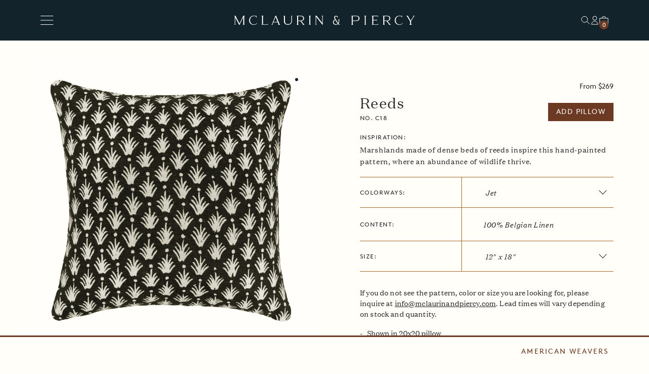

--- FILE ---
content_type: text/html; charset=utf-8
request_url: https://mclaurinandpiercy.com/collections/pillows/products/reeds-1?variant=42417613799638
body_size: 28846
content:
<!doctype html>
<html class="no-js" lang="en">
  <head>
    <meta name="google-site-verification" content="OaEhPFv7y8BEk0zv7nneirgNIOrmKS9T_psBLpUYDCE" />
    <meta name="p:domain_verify" content="1625ade8a5b81b6d4aa8a74915857429"/>
    <meta charset="utf-8">
    <meta http-equiv="X-UA-Compatible" content="IE=edge">
    <meta name="viewport" content="width=device-width,initial-scale=1">
    <meta name="theme-color" content="">
    <link rel="canonical" href="https://mclaurinandpiercy.com/products/reeds-1">
    <link rel="preconnect" href="https://cdn.shopify.com" crossorigin>

    
<link rel="icon" type="image/png" href="//mclaurinandpiercy.com/cdn/shop/files/McLaurinPiercy_Favicon_32x32.jpg?v=1644289938"><link rel="preconnect" href="https://fonts.shopifycdn.com" crossorigin><title>Reeds</title>

    
      <meta name="description" content="Decorative throw pillows. 90% feather 10% down. From Interior Designer favorite Mclaurin &amp; Piercy. The fabric is woven in Los Angeles, and the pillows are constructed by hand in LA as well. Carefully sourced Wool, Cotton, Rayon, Linen and Alpaca yarns. Chenille, boucle, geometric, botanical patterns, textured solids.">
    

    

<meta property="og:site_name" content="McLaurin &amp; Piercy">
<meta property="og:url" content="https://mclaurinandpiercy.com/products/reeds-1">
<meta property="og:title" content="Reeds">
<meta property="og:type" content="product">
<meta property="og:description" content="Decorative throw pillows. 90% feather 10% down. From Interior Designer favorite Mclaurin &amp; Piercy. The fabric is woven in Los Angeles, and the pillows are constructed by hand in LA as well. Carefully sourced Wool, Cotton, Rayon, Linen and Alpaca yarns. Chenille, boucle, geometric, botanical patterns, textured solids."><meta property="og:image" content="http://mclaurinandpiercy.com/cdn/shop/files/McLaurin_Piercy_ReedsPillow_Sand_w.jpg?v=1716074291">
  <meta property="og:image:secure_url" content="https://mclaurinandpiercy.com/cdn/shop/files/McLaurin_Piercy_ReedsPillow_Sand_w.jpg?v=1716074291">
  <meta property="og:image:width" content="1920">
  <meta property="og:image:height" content="1920"><meta property="og:price:amount" content="269.00">
  <meta property="og:price:currency" content="USD"><meta name="twitter:card" content="summary_large_image">
<meta name="twitter:title" content="Reeds">
<meta name="twitter:description" content="Decorative throw pillows. 90% feather 10% down. From Interior Designer favorite Mclaurin &amp; Piercy. The fabric is woven in Los Angeles, and the pillows are constructed by hand in LA as well. Carefully sourced Wool, Cotton, Rayon, Linen and Alpaca yarns. Chenille, boucle, geometric, botanical patterns, textured solids.">


    <script src="//mclaurinandpiercy.com/cdn/shop/t/25/assets/jquery-3.6.0.min.js?v=8324501383853434791757441193" defer="defer"></script>
    <script src="//mclaurinandpiercy.com/cdn/shop/t/25/assets/mixitup.min.js?v=97751240184729277991757441192" defer="defer"></script>
    <script src="//mclaurinandpiercy.com/cdn/shop/t/25/assets/mixitup-multifilter.min.js?v=104397789976061910141757441192" defer="defer"></script>
    <script src="//mclaurinandpiercy.com/cdn/shop/t/25/assets/page-transitions.js?v=104355405721172989041757441193" defer="defer"></script>
    <script src="//mclaurinandpiercy.com/cdn/shop/t/25/assets/gsap.min.js?v=181225008694853470661757441195" defer="defer"></script>
    <script src="//mclaurinandpiercy.com/cdn/shop/t/25/assets/ScrollTrigger.min.js?v=31698324704394717581757441194" defer="defer"></script>
    <script src="//mclaurinandpiercy.com/cdn/shop/t/25/assets/scroll-animations.js?v=78018811627261968011757441192" defer="defer"></script>
    <script src="//mclaurinandpiercy.com/cdn/shop/t/25/assets/product-form.js?v=100132503823925969951757441194" defer="defer"></script>
    <script src="//mclaurinandpiercy.com/cdn/shop/t/25/assets/accounts.js?v=59974674070369679891757441193" defer="defer"></script>
    <script src="//mclaurinandpiercy.com/cdn/shop/t/25/assets/account-login.js?v=31990331951851647951757441192" defer="defer"></script>
    <script src="//mclaurinandpiercy.com/cdn/shop/t/25/assets/search-bar.js?v=75280016268688823501757441193" defer="defer"></script>
    <script src="//mclaurinandpiercy.com/cdn/shop/t/25/assets/swiper-bundle.min.js?v=57436213784565553111757441193" defer="defer"></script>
    <script src="//mclaurinandpiercy.com/cdn/shop/t/25/assets/nice-select2.js?v=159290167732191881951757441193" defer="defer"></script>
    <script src="//mclaurinandpiercy.com/cdn/shop/t/25/assets/accordions.min.js?v=124866450071682953101757441195" defer="defer"></script>

    <script src="//mclaurinandpiercy.com/cdn/shopifycloud/storefront/assets/themes_support/api.jquery-7ab1a3a4.js" defer="defer"></script>


    <script>window.performance && window.performance.mark && window.performance.mark('shopify.content_for_header.start');</script><meta id="shopify-digital-wallet" name="shopify-digital-wallet" content="/61750870230/digital_wallets/dialog">
<meta name="shopify-checkout-api-token" content="e2dbabe8f2b91fb6ea97474037c3209d">
<link rel="alternate" type="application/json+oembed" href="https://mclaurinandpiercy.com/products/reeds-1.oembed">
<script async="async" src="/checkouts/internal/preloads.js?locale=en-US"></script>
<link rel="preconnect" href="https://shop.app" crossorigin="anonymous">
<script async="async" src="https://shop.app/checkouts/internal/preloads.js?locale=en-US&shop_id=61750870230" crossorigin="anonymous"></script>
<script id="apple-pay-shop-capabilities" type="application/json">{"shopId":61750870230,"countryCode":"US","currencyCode":"USD","merchantCapabilities":["supports3DS"],"merchantId":"gid:\/\/shopify\/Shop\/61750870230","merchantName":"McLaurin \u0026 Piercy","requiredBillingContactFields":["postalAddress","email"],"requiredShippingContactFields":["postalAddress","email"],"shippingType":"shipping","supportedNetworks":["visa","masterCard","amex","discover","elo","jcb"],"total":{"type":"pending","label":"McLaurin \u0026 Piercy","amount":"1.00"},"shopifyPaymentsEnabled":true,"supportsSubscriptions":true}</script>
<script id="shopify-features" type="application/json">{"accessToken":"e2dbabe8f2b91fb6ea97474037c3209d","betas":["rich-media-storefront-analytics"],"domain":"mclaurinandpiercy.com","predictiveSearch":true,"shopId":61750870230,"locale":"en"}</script>
<script>var Shopify = Shopify || {};
Shopify.shop = "mclaurin-piercy.myshopify.com";
Shopify.locale = "en";
Shopify.currency = {"active":"USD","rate":"1.0"};
Shopify.country = "US";
Shopify.theme = {"name":"mclaurin-piercy\/release\/ryukyu-mystique","id":153370591446,"schema_name":"Dawn","schema_version":"1.1.0","theme_store_id":null,"role":"main"};
Shopify.theme.handle = "null";
Shopify.theme.style = {"id":null,"handle":null};
Shopify.cdnHost = "mclaurinandpiercy.com/cdn";
Shopify.routes = Shopify.routes || {};
Shopify.routes.root = "/";</script>
<script type="module">!function(o){(o.Shopify=o.Shopify||{}).modules=!0}(window);</script>
<script>!function(o){function n(){var o=[];function n(){o.push(Array.prototype.slice.apply(arguments))}return n.q=o,n}var t=o.Shopify=o.Shopify||{};t.loadFeatures=n(),t.autoloadFeatures=n()}(window);</script>
<script>
  window.ShopifyPay = window.ShopifyPay || {};
  window.ShopifyPay.apiHost = "shop.app\/pay";
  window.ShopifyPay.redirectState = null;
</script>
<script id="shop-js-analytics" type="application/json">{"pageType":"product"}</script>
<script defer="defer" async type="module" src="//mclaurinandpiercy.com/cdn/shopifycloud/shop-js/modules/v2/client.init-shop-cart-sync_BT-GjEfc.en.esm.js"></script>
<script defer="defer" async type="module" src="//mclaurinandpiercy.com/cdn/shopifycloud/shop-js/modules/v2/chunk.common_D58fp_Oc.esm.js"></script>
<script defer="defer" async type="module" src="//mclaurinandpiercy.com/cdn/shopifycloud/shop-js/modules/v2/chunk.modal_xMitdFEc.esm.js"></script>
<script type="module">
  await import("//mclaurinandpiercy.com/cdn/shopifycloud/shop-js/modules/v2/client.init-shop-cart-sync_BT-GjEfc.en.esm.js");
await import("//mclaurinandpiercy.com/cdn/shopifycloud/shop-js/modules/v2/chunk.common_D58fp_Oc.esm.js");
await import("//mclaurinandpiercy.com/cdn/shopifycloud/shop-js/modules/v2/chunk.modal_xMitdFEc.esm.js");

  window.Shopify.SignInWithShop?.initShopCartSync?.({"fedCMEnabled":true,"windoidEnabled":true});

</script>
<script>
  window.Shopify = window.Shopify || {};
  if (!window.Shopify.featureAssets) window.Shopify.featureAssets = {};
  window.Shopify.featureAssets['shop-js'] = {"shop-cart-sync":["modules/v2/client.shop-cart-sync_DZOKe7Ll.en.esm.js","modules/v2/chunk.common_D58fp_Oc.esm.js","modules/v2/chunk.modal_xMitdFEc.esm.js"],"init-fed-cm":["modules/v2/client.init-fed-cm_B6oLuCjv.en.esm.js","modules/v2/chunk.common_D58fp_Oc.esm.js","modules/v2/chunk.modal_xMitdFEc.esm.js"],"shop-cash-offers":["modules/v2/client.shop-cash-offers_D2sdYoxE.en.esm.js","modules/v2/chunk.common_D58fp_Oc.esm.js","modules/v2/chunk.modal_xMitdFEc.esm.js"],"shop-login-button":["modules/v2/client.shop-login-button_QeVjl5Y3.en.esm.js","modules/v2/chunk.common_D58fp_Oc.esm.js","modules/v2/chunk.modal_xMitdFEc.esm.js"],"pay-button":["modules/v2/client.pay-button_DXTOsIq6.en.esm.js","modules/v2/chunk.common_D58fp_Oc.esm.js","modules/v2/chunk.modal_xMitdFEc.esm.js"],"shop-button":["modules/v2/client.shop-button_DQZHx9pm.en.esm.js","modules/v2/chunk.common_D58fp_Oc.esm.js","modules/v2/chunk.modal_xMitdFEc.esm.js"],"avatar":["modules/v2/client.avatar_BTnouDA3.en.esm.js"],"init-windoid":["modules/v2/client.init-windoid_CR1B-cfM.en.esm.js","modules/v2/chunk.common_D58fp_Oc.esm.js","modules/v2/chunk.modal_xMitdFEc.esm.js"],"init-shop-for-new-customer-accounts":["modules/v2/client.init-shop-for-new-customer-accounts_C_vY_xzh.en.esm.js","modules/v2/client.shop-login-button_QeVjl5Y3.en.esm.js","modules/v2/chunk.common_D58fp_Oc.esm.js","modules/v2/chunk.modal_xMitdFEc.esm.js"],"init-shop-email-lookup-coordinator":["modules/v2/client.init-shop-email-lookup-coordinator_BI7n9ZSv.en.esm.js","modules/v2/chunk.common_D58fp_Oc.esm.js","modules/v2/chunk.modal_xMitdFEc.esm.js"],"init-shop-cart-sync":["modules/v2/client.init-shop-cart-sync_BT-GjEfc.en.esm.js","modules/v2/chunk.common_D58fp_Oc.esm.js","modules/v2/chunk.modal_xMitdFEc.esm.js"],"shop-toast-manager":["modules/v2/client.shop-toast-manager_DiYdP3xc.en.esm.js","modules/v2/chunk.common_D58fp_Oc.esm.js","modules/v2/chunk.modal_xMitdFEc.esm.js"],"init-customer-accounts":["modules/v2/client.init-customer-accounts_D9ZNqS-Q.en.esm.js","modules/v2/client.shop-login-button_QeVjl5Y3.en.esm.js","modules/v2/chunk.common_D58fp_Oc.esm.js","modules/v2/chunk.modal_xMitdFEc.esm.js"],"init-customer-accounts-sign-up":["modules/v2/client.init-customer-accounts-sign-up_iGw4briv.en.esm.js","modules/v2/client.shop-login-button_QeVjl5Y3.en.esm.js","modules/v2/chunk.common_D58fp_Oc.esm.js","modules/v2/chunk.modal_xMitdFEc.esm.js"],"shop-follow-button":["modules/v2/client.shop-follow-button_CqMgW2wH.en.esm.js","modules/v2/chunk.common_D58fp_Oc.esm.js","modules/v2/chunk.modal_xMitdFEc.esm.js"],"checkout-modal":["modules/v2/client.checkout-modal_xHeaAweL.en.esm.js","modules/v2/chunk.common_D58fp_Oc.esm.js","modules/v2/chunk.modal_xMitdFEc.esm.js"],"shop-login":["modules/v2/client.shop-login_D91U-Q7h.en.esm.js","modules/v2/chunk.common_D58fp_Oc.esm.js","modules/v2/chunk.modal_xMitdFEc.esm.js"],"lead-capture":["modules/v2/client.lead-capture_BJmE1dJe.en.esm.js","modules/v2/chunk.common_D58fp_Oc.esm.js","modules/v2/chunk.modal_xMitdFEc.esm.js"],"payment-terms":["modules/v2/client.payment-terms_Ci9AEqFq.en.esm.js","modules/v2/chunk.common_D58fp_Oc.esm.js","modules/v2/chunk.modal_xMitdFEc.esm.js"]};
</script>
<script>(function() {
  var isLoaded = false;
  function asyncLoad() {
    if (isLoaded) return;
    isLoaded = true;
    var urls = ["https:\/\/chimpstatic.com\/mcjs-connected\/js\/users\/12bd79a96f07c77657e5f544a\/3d0abe8b70f1c472e15c516e3.js?shop=mclaurin-piercy.myshopify.com"];
    for (var i = 0; i < urls.length; i++) {
      var s = document.createElement('script');
      s.type = 'text/javascript';
      s.async = true;
      s.src = urls[i];
      var x = document.getElementsByTagName('script')[0];
      x.parentNode.insertBefore(s, x);
    }
  };
  if(window.attachEvent) {
    window.attachEvent('onload', asyncLoad);
  } else {
    window.addEventListener('load', asyncLoad, false);
  }
})();</script>
<script id="__st">var __st={"a":61750870230,"offset":-21600,"reqid":"8aea3f5d-625c-4c8d-a41e-10285902c2cd-1769101270","pageurl":"mclaurinandpiercy.com\/collections\/pillows\/products\/reeds-1?variant=42417613799638","u":"86d480a65238","p":"product","rtyp":"product","rid":7540078117078};</script>
<script>window.ShopifyPaypalV4VisibilityTracking = true;</script>
<script id="captcha-bootstrap">!function(){'use strict';const t='contact',e='account',n='new_comment',o=[[t,t],['blogs',n],['comments',n],[t,'customer']],c=[[e,'customer_login'],[e,'guest_login'],[e,'recover_customer_password'],[e,'create_customer']],r=t=>t.map((([t,e])=>`form[action*='/${t}']:not([data-nocaptcha='true']) input[name='form_type'][value='${e}']`)).join(','),a=t=>()=>t?[...document.querySelectorAll(t)].map((t=>t.form)):[];function s(){const t=[...o],e=r(t);return a(e)}const i='password',u='form_key',d=['recaptcha-v3-token','g-recaptcha-response','h-captcha-response',i],f=()=>{try{return window.sessionStorage}catch{return}},m='__shopify_v',_=t=>t.elements[u];function p(t,e,n=!1){try{const o=window.sessionStorage,c=JSON.parse(o.getItem(e)),{data:r}=function(t){const{data:e,action:n}=t;return t[m]||n?{data:e,action:n}:{data:t,action:n}}(c);for(const[e,n]of Object.entries(r))t.elements[e]&&(t.elements[e].value=n);n&&o.removeItem(e)}catch(o){console.error('form repopulation failed',{error:o})}}const l='form_type',E='cptcha';function T(t){t.dataset[E]=!0}const w=window,h=w.document,L='Shopify',v='ce_forms',y='captcha';let A=!1;((t,e)=>{const n=(g='f06e6c50-85a8-45c8-87d0-21a2b65856fe',I='https://cdn.shopify.com/shopifycloud/storefront-forms-hcaptcha/ce_storefront_forms_captcha_hcaptcha.v1.5.2.iife.js',D={infoText:'Protected by hCaptcha',privacyText:'Privacy',termsText:'Terms'},(t,e,n)=>{const o=w[L][v],c=o.bindForm;if(c)return c(t,g,e,D).then(n);var r;o.q.push([[t,g,e,D],n]),r=I,A||(h.body.append(Object.assign(h.createElement('script'),{id:'captcha-provider',async:!0,src:r})),A=!0)});var g,I,D;w[L]=w[L]||{},w[L][v]=w[L][v]||{},w[L][v].q=[],w[L][y]=w[L][y]||{},w[L][y].protect=function(t,e){n(t,void 0,e),T(t)},Object.freeze(w[L][y]),function(t,e,n,w,h,L){const[v,y,A,g]=function(t,e,n){const i=e?o:[],u=t?c:[],d=[...i,...u],f=r(d),m=r(i),_=r(d.filter((([t,e])=>n.includes(e))));return[a(f),a(m),a(_),s()]}(w,h,L),I=t=>{const e=t.target;return e instanceof HTMLFormElement?e:e&&e.form},D=t=>v().includes(t);t.addEventListener('submit',(t=>{const e=I(t);if(!e)return;const n=D(e)&&!e.dataset.hcaptchaBound&&!e.dataset.recaptchaBound,o=_(e),c=g().includes(e)&&(!o||!o.value);(n||c)&&t.preventDefault(),c&&!n&&(function(t){try{if(!f())return;!function(t){const e=f();if(!e)return;const n=_(t);if(!n)return;const o=n.value;o&&e.removeItem(o)}(t);const e=Array.from(Array(32),(()=>Math.random().toString(36)[2])).join('');!function(t,e){_(t)||t.append(Object.assign(document.createElement('input'),{type:'hidden',name:u})),t.elements[u].value=e}(t,e),function(t,e){const n=f();if(!n)return;const o=[...t.querySelectorAll(`input[type='${i}']`)].map((({name:t})=>t)),c=[...d,...o],r={};for(const[a,s]of new FormData(t).entries())c.includes(a)||(r[a]=s);n.setItem(e,JSON.stringify({[m]:1,action:t.action,data:r}))}(t,e)}catch(e){console.error('failed to persist form',e)}}(e),e.submit())}));const S=(t,e)=>{t&&!t.dataset[E]&&(n(t,e.some((e=>e===t))),T(t))};for(const o of['focusin','change'])t.addEventListener(o,(t=>{const e=I(t);D(e)&&S(e,y())}));const B=e.get('form_key'),M=e.get(l),P=B&&M;t.addEventListener('DOMContentLoaded',(()=>{const t=y();if(P)for(const e of t)e.elements[l].value===M&&p(e,B);[...new Set([...A(),...v().filter((t=>'true'===t.dataset.shopifyCaptcha))])].forEach((e=>S(e,t)))}))}(h,new URLSearchParams(w.location.search),n,t,e,['guest_login'])})(!0,!0)}();</script>
<script integrity="sha256-4kQ18oKyAcykRKYeNunJcIwy7WH5gtpwJnB7kiuLZ1E=" data-source-attribution="shopify.loadfeatures" defer="defer" src="//mclaurinandpiercy.com/cdn/shopifycloud/storefront/assets/storefront/load_feature-a0a9edcb.js" crossorigin="anonymous"></script>
<script crossorigin="anonymous" defer="defer" src="//mclaurinandpiercy.com/cdn/shopifycloud/storefront/assets/shopify_pay/storefront-65b4c6d7.js?v=20250812"></script>
<script data-source-attribution="shopify.dynamic_checkout.dynamic.init">var Shopify=Shopify||{};Shopify.PaymentButton=Shopify.PaymentButton||{isStorefrontPortableWallets:!0,init:function(){window.Shopify.PaymentButton.init=function(){};var t=document.createElement("script");t.src="https://mclaurinandpiercy.com/cdn/shopifycloud/portable-wallets/latest/portable-wallets.en.js",t.type="module",document.head.appendChild(t)}};
</script>
<script data-source-attribution="shopify.dynamic_checkout.buyer_consent">
  function portableWalletsHideBuyerConsent(e){var t=document.getElementById("shopify-buyer-consent"),n=document.getElementById("shopify-subscription-policy-button");t&&n&&(t.classList.add("hidden"),t.setAttribute("aria-hidden","true"),n.removeEventListener("click",e))}function portableWalletsShowBuyerConsent(e){var t=document.getElementById("shopify-buyer-consent"),n=document.getElementById("shopify-subscription-policy-button");t&&n&&(t.classList.remove("hidden"),t.removeAttribute("aria-hidden"),n.addEventListener("click",e))}window.Shopify?.PaymentButton&&(window.Shopify.PaymentButton.hideBuyerConsent=portableWalletsHideBuyerConsent,window.Shopify.PaymentButton.showBuyerConsent=portableWalletsShowBuyerConsent);
</script>
<script data-source-attribution="shopify.dynamic_checkout.cart.bootstrap">document.addEventListener("DOMContentLoaded",(function(){function t(){return document.querySelector("shopify-accelerated-checkout-cart, shopify-accelerated-checkout")}if(t())Shopify.PaymentButton.init();else{new MutationObserver((function(e,n){t()&&(Shopify.PaymentButton.init(),n.disconnect())})).observe(document.body,{childList:!0,subtree:!0})}}));
</script>
<link id="shopify-accelerated-checkout-styles" rel="stylesheet" media="screen" href="https://mclaurinandpiercy.com/cdn/shopifycloud/portable-wallets/latest/accelerated-checkout-backwards-compat.css" crossorigin="anonymous">
<style id="shopify-accelerated-checkout-cart">
        #shopify-buyer-consent {
  margin-top: 1em;
  display: inline-block;
  width: 100%;
}

#shopify-buyer-consent.hidden {
  display: none;
}

#shopify-subscription-policy-button {
  background: none;
  border: none;
  padding: 0;
  text-decoration: underline;
  font-size: inherit;
  cursor: pointer;
}

#shopify-subscription-policy-button::before {
  box-shadow: none;
}

      </style>

<script>window.performance && window.performance.mark && window.performance.mark('shopify.content_for_header.end');</script>

    <link href="//mclaurinandpiercy.com/cdn/shop/t/25/assets/application.css?v=69111822284376253101757512091" rel="stylesheet" type="text/css" media="all" />

    <script>document.documentElement.className = document.documentElement.className.replace('no-js', 'js');</script>

  <link href="https://monorail-edge.shopifysvc.com" rel="dns-prefetch">
<script>(function(){if ("sendBeacon" in navigator && "performance" in window) {try {var session_token_from_headers = performance.getEntriesByType('navigation')[0].serverTiming.find(x => x.name == '_s').description;} catch {var session_token_from_headers = undefined;}var session_cookie_matches = document.cookie.match(/_shopify_s=([^;]*)/);var session_token_from_cookie = session_cookie_matches && session_cookie_matches.length === 2 ? session_cookie_matches[1] : "";var session_token = session_token_from_headers || session_token_from_cookie || "";function handle_abandonment_event(e) {var entries = performance.getEntries().filter(function(entry) {return /monorail-edge.shopifysvc.com/.test(entry.name);});if (!window.abandonment_tracked && entries.length === 0) {window.abandonment_tracked = true;var currentMs = Date.now();var navigation_start = performance.timing.navigationStart;var payload = {shop_id: 61750870230,url: window.location.href,navigation_start,duration: currentMs - navigation_start,session_token,page_type: "product"};window.navigator.sendBeacon("https://monorail-edge.shopifysvc.com/v1/produce", JSON.stringify({schema_id: "online_store_buyer_site_abandonment/1.1",payload: payload,metadata: {event_created_at_ms: currentMs,event_sent_at_ms: currentMs}}));}}window.addEventListener('pagehide', handle_abandonment_event);}}());</script>
<script id="web-pixels-manager-setup">(function e(e,d,r,n,o){if(void 0===o&&(o={}),!Boolean(null===(a=null===(i=window.Shopify)||void 0===i?void 0:i.analytics)||void 0===a?void 0:a.replayQueue)){var i,a;window.Shopify=window.Shopify||{};var t=window.Shopify;t.analytics=t.analytics||{};var s=t.analytics;s.replayQueue=[],s.publish=function(e,d,r){return s.replayQueue.push([e,d,r]),!0};try{self.performance.mark("wpm:start")}catch(e){}var l=function(){var e={modern:/Edge?\/(1{2}[4-9]|1[2-9]\d|[2-9]\d{2}|\d{4,})\.\d+(\.\d+|)|Firefox\/(1{2}[4-9]|1[2-9]\d|[2-9]\d{2}|\d{4,})\.\d+(\.\d+|)|Chrom(ium|e)\/(9{2}|\d{3,})\.\d+(\.\d+|)|(Maci|X1{2}).+ Version\/(15\.\d+|(1[6-9]|[2-9]\d|\d{3,})\.\d+)([,.]\d+|)( \(\w+\)|)( Mobile\/\w+|) Safari\/|Chrome.+OPR\/(9{2}|\d{3,})\.\d+\.\d+|(CPU[ +]OS|iPhone[ +]OS|CPU[ +]iPhone|CPU IPhone OS|CPU iPad OS)[ +]+(15[._]\d+|(1[6-9]|[2-9]\d|\d{3,})[._]\d+)([._]\d+|)|Android:?[ /-](13[3-9]|1[4-9]\d|[2-9]\d{2}|\d{4,})(\.\d+|)(\.\d+|)|Android.+Firefox\/(13[5-9]|1[4-9]\d|[2-9]\d{2}|\d{4,})\.\d+(\.\d+|)|Android.+Chrom(ium|e)\/(13[3-9]|1[4-9]\d|[2-9]\d{2}|\d{4,})\.\d+(\.\d+|)|SamsungBrowser\/([2-9]\d|\d{3,})\.\d+/,legacy:/Edge?\/(1[6-9]|[2-9]\d|\d{3,})\.\d+(\.\d+|)|Firefox\/(5[4-9]|[6-9]\d|\d{3,})\.\d+(\.\d+|)|Chrom(ium|e)\/(5[1-9]|[6-9]\d|\d{3,})\.\d+(\.\d+|)([\d.]+$|.*Safari\/(?![\d.]+ Edge\/[\d.]+$))|(Maci|X1{2}).+ Version\/(10\.\d+|(1[1-9]|[2-9]\d|\d{3,})\.\d+)([,.]\d+|)( \(\w+\)|)( Mobile\/\w+|) Safari\/|Chrome.+OPR\/(3[89]|[4-9]\d|\d{3,})\.\d+\.\d+|(CPU[ +]OS|iPhone[ +]OS|CPU[ +]iPhone|CPU IPhone OS|CPU iPad OS)[ +]+(10[._]\d+|(1[1-9]|[2-9]\d|\d{3,})[._]\d+)([._]\d+|)|Android:?[ /-](13[3-9]|1[4-9]\d|[2-9]\d{2}|\d{4,})(\.\d+|)(\.\d+|)|Mobile Safari.+OPR\/([89]\d|\d{3,})\.\d+\.\d+|Android.+Firefox\/(13[5-9]|1[4-9]\d|[2-9]\d{2}|\d{4,})\.\d+(\.\d+|)|Android.+Chrom(ium|e)\/(13[3-9]|1[4-9]\d|[2-9]\d{2}|\d{4,})\.\d+(\.\d+|)|Android.+(UC? ?Browser|UCWEB|U3)[ /]?(15\.([5-9]|\d{2,})|(1[6-9]|[2-9]\d|\d{3,})\.\d+)\.\d+|SamsungBrowser\/(5\.\d+|([6-9]|\d{2,})\.\d+)|Android.+MQ{2}Browser\/(14(\.(9|\d{2,})|)|(1[5-9]|[2-9]\d|\d{3,})(\.\d+|))(\.\d+|)|K[Aa][Ii]OS\/(3\.\d+|([4-9]|\d{2,})\.\d+)(\.\d+|)/},d=e.modern,r=e.legacy,n=navigator.userAgent;return n.match(d)?"modern":n.match(r)?"legacy":"unknown"}(),u="modern"===l?"modern":"legacy",c=(null!=n?n:{modern:"",legacy:""})[u],f=function(e){return[e.baseUrl,"/wpm","/b",e.hashVersion,"modern"===e.buildTarget?"m":"l",".js"].join("")}({baseUrl:d,hashVersion:r,buildTarget:u}),m=function(e){var d=e.version,r=e.bundleTarget,n=e.surface,o=e.pageUrl,i=e.monorailEndpoint;return{emit:function(e){var a=e.status,t=e.errorMsg,s=(new Date).getTime(),l=JSON.stringify({metadata:{event_sent_at_ms:s},events:[{schema_id:"web_pixels_manager_load/3.1",payload:{version:d,bundle_target:r,page_url:o,status:a,surface:n,error_msg:t},metadata:{event_created_at_ms:s}}]});if(!i)return console&&console.warn&&console.warn("[Web Pixels Manager] No Monorail endpoint provided, skipping logging."),!1;try{return self.navigator.sendBeacon.bind(self.navigator)(i,l)}catch(e){}var u=new XMLHttpRequest;try{return u.open("POST",i,!0),u.setRequestHeader("Content-Type","text/plain"),u.send(l),!0}catch(e){return console&&console.warn&&console.warn("[Web Pixels Manager] Got an unhandled error while logging to Monorail."),!1}}}}({version:r,bundleTarget:l,surface:e.surface,pageUrl:self.location.href,monorailEndpoint:e.monorailEndpoint});try{o.browserTarget=l,function(e){var d=e.src,r=e.async,n=void 0===r||r,o=e.onload,i=e.onerror,a=e.sri,t=e.scriptDataAttributes,s=void 0===t?{}:t,l=document.createElement("script"),u=document.querySelector("head"),c=document.querySelector("body");if(l.async=n,l.src=d,a&&(l.integrity=a,l.crossOrigin="anonymous"),s)for(var f in s)if(Object.prototype.hasOwnProperty.call(s,f))try{l.dataset[f]=s[f]}catch(e){}if(o&&l.addEventListener("load",o),i&&l.addEventListener("error",i),u)u.appendChild(l);else{if(!c)throw new Error("Did not find a head or body element to append the script");c.appendChild(l)}}({src:f,async:!0,onload:function(){if(!function(){var e,d;return Boolean(null===(d=null===(e=window.Shopify)||void 0===e?void 0:e.analytics)||void 0===d?void 0:d.initialized)}()){var d=window.webPixelsManager.init(e)||void 0;if(d){var r=window.Shopify.analytics;r.replayQueue.forEach((function(e){var r=e[0],n=e[1],o=e[2];d.publishCustomEvent(r,n,o)})),r.replayQueue=[],r.publish=d.publishCustomEvent,r.visitor=d.visitor,r.initialized=!0}}},onerror:function(){return m.emit({status:"failed",errorMsg:"".concat(f," has failed to load")})},sri:function(e){var d=/^sha384-[A-Za-z0-9+/=]+$/;return"string"==typeof e&&d.test(e)}(c)?c:"",scriptDataAttributes:o}),m.emit({status:"loading"})}catch(e){m.emit({status:"failed",errorMsg:(null==e?void 0:e.message)||"Unknown error"})}}})({shopId: 61750870230,storefrontBaseUrl: "https://mclaurinandpiercy.com",extensionsBaseUrl: "https://extensions.shopifycdn.com/cdn/shopifycloud/web-pixels-manager",monorailEndpoint: "https://monorail-edge.shopifysvc.com/unstable/produce_batch",surface: "storefront-renderer",enabledBetaFlags: ["2dca8a86"],webPixelsConfigList: [{"id":"919273686","configuration":"{\"tagID\":\"2614265841254\"}","eventPayloadVersion":"v1","runtimeContext":"STRICT","scriptVersion":"18031546ee651571ed29edbe71a3550b","type":"APP","apiClientId":3009811,"privacyPurposes":["ANALYTICS","MARKETING","SALE_OF_DATA"],"dataSharingAdjustments":{"protectedCustomerApprovalScopes":["read_customer_address","read_customer_email","read_customer_name","read_customer_personal_data","read_customer_phone"]}},{"id":"shopify-app-pixel","configuration":"{}","eventPayloadVersion":"v1","runtimeContext":"STRICT","scriptVersion":"0450","apiClientId":"shopify-pixel","type":"APP","privacyPurposes":["ANALYTICS","MARKETING"]},{"id":"shopify-custom-pixel","eventPayloadVersion":"v1","runtimeContext":"LAX","scriptVersion":"0450","apiClientId":"shopify-pixel","type":"CUSTOM","privacyPurposes":["ANALYTICS","MARKETING"]}],isMerchantRequest: false,initData: {"shop":{"name":"McLaurin \u0026 Piercy","paymentSettings":{"currencyCode":"USD"},"myshopifyDomain":"mclaurin-piercy.myshopify.com","countryCode":"US","storefrontUrl":"https:\/\/mclaurinandpiercy.com"},"customer":null,"cart":null,"checkout":null,"productVariants":[{"price":{"amount":269.0,"currencyCode":"USD"},"product":{"title":"Reeds","vendor":"McLaurin \u0026 Piercy","id":"7540078117078","untranslatedTitle":"Reeds","url":"\/products\/reeds-1","type":"Pillows"},"id":"42417613799638","image":{"src":"\/\/mclaurinandpiercy.com\/cdn\/shop\/files\/McLaurin_Piercy_ReedsPillow_Jet.jpg?v=1767401075"},"sku":"Jet C18-01","title":"Black \/ 12\" x 18\"","untranslatedTitle":"Black \/ 12\" x 18\""},{"price":{"amount":289.0,"currencyCode":"USD"},"product":{"title":"Reeds","vendor":"McLaurin \u0026 Piercy","id":"7540078117078","untranslatedTitle":"Reeds","url":"\/products\/reeds-1","type":"Pillows"},"id":"42417613832406","image":{"src":"\/\/mclaurinandpiercy.com\/cdn\/shop\/files\/McLaurin_Piercy_ReedsPillow_Jet.jpg?v=1767401075"},"sku":"Jet C18-01","title":"Black \/ 18\" x 18\"","untranslatedTitle":"Black \/ 18\" x 18\""},{"price":{"amount":309.0,"currencyCode":"USD"},"product":{"title":"Reeds","vendor":"McLaurin \u0026 Piercy","id":"7540078117078","untranslatedTitle":"Reeds","url":"\/products\/reeds-1","type":"Pillows"},"id":"42417613865174","image":{"src":"\/\/mclaurinandpiercy.com\/cdn\/shop\/files\/McLaurin_Piercy_ReedsPillow_Jet.jpg?v=1767401075"},"sku":"Jet C18-01","title":"Black \/ 20\" x 20\"","untranslatedTitle":"Black \/ 20\" x 20\""},{"price":{"amount":339.0,"currencyCode":"USD"},"product":{"title":"Reeds","vendor":"McLaurin \u0026 Piercy","id":"7540078117078","untranslatedTitle":"Reeds","url":"\/products\/reeds-1","type":"Pillows"},"id":"42417613897942","image":{"src":"\/\/mclaurinandpiercy.com\/cdn\/shop\/files\/McLaurin_Piercy_ReedsPillow_Jet.jpg?v=1767401075"},"sku":"Jet C18-01","title":"Black \/ 22\" x 22\"","untranslatedTitle":"Black \/ 22\" x 22\""},{"price":{"amount":409.0,"currencyCode":"USD"},"product":{"title":"Reeds","vendor":"McLaurin \u0026 Piercy","id":"7540078117078","untranslatedTitle":"Reeds","url":"\/products\/reeds-1","type":"Pillows"},"id":"42417613930710","image":{"src":"\/\/mclaurinandpiercy.com\/cdn\/shop\/files\/McLaurin_Piercy_ReedsPillow_Jet.jpg?v=1767401075"},"sku":"Jet C18-01","title":"Black \/ 24\" x 24\"","untranslatedTitle":"Black \/ 24\" x 24\""},{"price":{"amount":269.0,"currencyCode":"USD"},"product":{"title":"Reeds","vendor":"McLaurin \u0026 Piercy","id":"7540078117078","untranslatedTitle":"Reeds","url":"\/products\/reeds-1","type":"Pillows"},"id":"42417613963478","image":{"src":"\/\/mclaurinandpiercy.com\/cdn\/shop\/files\/McLaurin_Piercy_ReedsPillow_Mineral.jpg?v=1767401075"},"sku":"Mineral C18-02","title":"Lt. Blue \/ 12\" x 18\"","untranslatedTitle":"Lt. Blue \/ 12\" x 18\""},{"price":{"amount":289.0,"currencyCode":"USD"},"product":{"title":"Reeds","vendor":"McLaurin \u0026 Piercy","id":"7540078117078","untranslatedTitle":"Reeds","url":"\/products\/reeds-1","type":"Pillows"},"id":"42417613996246","image":{"src":"\/\/mclaurinandpiercy.com\/cdn\/shop\/files\/McLaurin_Piercy_ReedsPillow_Mineral.jpg?v=1767401075"},"sku":"Mineral C18-02","title":"Lt. Blue \/ 18\" x 18\"","untranslatedTitle":"Lt. Blue \/ 18\" x 18\""},{"price":{"amount":309.0,"currencyCode":"USD"},"product":{"title":"Reeds","vendor":"McLaurin \u0026 Piercy","id":"7540078117078","untranslatedTitle":"Reeds","url":"\/products\/reeds-1","type":"Pillows"},"id":"42417614029014","image":{"src":"\/\/mclaurinandpiercy.com\/cdn\/shop\/files\/McLaurin_Piercy_ReedsPillow_Mineral.jpg?v=1767401075"},"sku":"Mineral C18-02","title":"Lt. Blue \/ 20\" x 20\"","untranslatedTitle":"Lt. Blue \/ 20\" x 20\""},{"price":{"amount":339.0,"currencyCode":"USD"},"product":{"title":"Reeds","vendor":"McLaurin \u0026 Piercy","id":"7540078117078","untranslatedTitle":"Reeds","url":"\/products\/reeds-1","type":"Pillows"},"id":"42417614061782","image":{"src":"\/\/mclaurinandpiercy.com\/cdn\/shop\/files\/McLaurin_Piercy_ReedsPillow_Mineral.jpg?v=1767401075"},"sku":"Mineral C18-02","title":"Lt. Blue \/ 22\" x 22\"","untranslatedTitle":"Lt. Blue \/ 22\" x 22\""},{"price":{"amount":409.0,"currencyCode":"USD"},"product":{"title":"Reeds","vendor":"McLaurin \u0026 Piercy","id":"7540078117078","untranslatedTitle":"Reeds","url":"\/products\/reeds-1","type":"Pillows"},"id":"42417614094550","image":{"src":"\/\/mclaurinandpiercy.com\/cdn\/shop\/files\/McLaurin_Piercy_ReedsPillow_Mineral.jpg?v=1767401075"},"sku":"Mineral C18-02","title":"Lt. Blue \/ 24\" x 24\"","untranslatedTitle":"Lt. Blue \/ 24\" x 24\""},{"price":{"amount":269.0,"currencyCode":"USD"},"product":{"title":"Reeds","vendor":"McLaurin \u0026 Piercy","id":"7540078117078","untranslatedTitle":"Reeds","url":"\/products\/reeds-1","type":"Pillows"},"id":"42417614127318","image":{"src":"\/\/mclaurinandpiercy.com\/cdn\/shop\/files\/McLaurin_Piercy_ReedsPillow_Jet.jpg?v=1767401075"},"sku":"Indigo C18-03","title":"Blue \/ 12\" x 18\"","untranslatedTitle":"Blue \/ 12\" x 18\""},{"price":{"amount":289.0,"currencyCode":"USD"},"product":{"title":"Reeds","vendor":"McLaurin \u0026 Piercy","id":"7540078117078","untranslatedTitle":"Reeds","url":"\/products\/reeds-1","type":"Pillows"},"id":"42417614160086","image":{"src":"\/\/mclaurinandpiercy.com\/cdn\/shop\/files\/McLaurin_Piercy_ReedsPillow_Jet.jpg?v=1767401075"},"sku":"Indigo C18-03","title":"Blue \/ 18\" x 18\"","untranslatedTitle":"Blue \/ 18\" x 18\""},{"price":{"amount":309.0,"currencyCode":"USD"},"product":{"title":"Reeds","vendor":"McLaurin \u0026 Piercy","id":"7540078117078","untranslatedTitle":"Reeds","url":"\/products\/reeds-1","type":"Pillows"},"id":"42417614192854","image":{"src":"\/\/mclaurinandpiercy.com\/cdn\/shop\/files\/McLaurin_Piercy_ReedsPillow_Jet.jpg?v=1767401075"},"sku":"Indigo C18-03","title":"Blue \/ 20\" x 20\"","untranslatedTitle":"Blue \/ 20\" x 20\""},{"price":{"amount":339.0,"currencyCode":"USD"},"product":{"title":"Reeds","vendor":"McLaurin \u0026 Piercy","id":"7540078117078","untranslatedTitle":"Reeds","url":"\/products\/reeds-1","type":"Pillows"},"id":"42417614225622","image":{"src":"\/\/mclaurinandpiercy.com\/cdn\/shop\/files\/McLaurin_Piercy_ReedsPillow_Jet.jpg?v=1767401075"},"sku":"Indigo C18-03","title":"Blue \/ 22\" x 22\"","untranslatedTitle":"Blue \/ 22\" x 22\""},{"price":{"amount":409.0,"currencyCode":"USD"},"product":{"title":"Reeds","vendor":"McLaurin \u0026 Piercy","id":"7540078117078","untranslatedTitle":"Reeds","url":"\/products\/reeds-1","type":"Pillows"},"id":"42417614258390","image":{"src":"\/\/mclaurinandpiercy.com\/cdn\/shop\/files\/McLaurin_Piercy_ReedsPillow_Jet.jpg?v=1767401075"},"sku":"Indigo C18-03","title":"Blue \/ 24\" x 24\"","untranslatedTitle":"Blue \/ 24\" x 24\""},{"price":{"amount":269.0,"currencyCode":"USD"},"product":{"title":"Reeds","vendor":"McLaurin \u0026 Piercy","id":"7540078117078","untranslatedTitle":"Reeds","url":"\/products\/reeds-1","type":"Pillows"},"id":"42417614291158","image":{"src":"\/\/mclaurinandpiercy.com\/cdn\/shop\/files\/McLaurin_Piercy_ReedsPillow_Cerulean.jpg?v=1767401075"},"sku":"Cerulean C18-06","title":"Teal \/ 12\" x 18\"","untranslatedTitle":"Teal \/ 12\" x 18\""},{"price":{"amount":289.0,"currencyCode":"USD"},"product":{"title":"Reeds","vendor":"McLaurin \u0026 Piercy","id":"7540078117078","untranslatedTitle":"Reeds","url":"\/products\/reeds-1","type":"Pillows"},"id":"42417614323926","image":{"src":"\/\/mclaurinandpiercy.com\/cdn\/shop\/files\/McLaurin_Piercy_ReedsPillow_Cerulean.jpg?v=1767401075"},"sku":"Cerulean C18-06","title":"Teal \/ 18\" x 18\"","untranslatedTitle":"Teal \/ 18\" x 18\""},{"price":{"amount":309.0,"currencyCode":"USD"},"product":{"title":"Reeds","vendor":"McLaurin \u0026 Piercy","id":"7540078117078","untranslatedTitle":"Reeds","url":"\/products\/reeds-1","type":"Pillows"},"id":"42417614356694","image":{"src":"\/\/mclaurinandpiercy.com\/cdn\/shop\/files\/McLaurin_Piercy_ReedsPillow_Cerulean.jpg?v=1767401075"},"sku":"Cerulean C18-06","title":"Teal \/ 20\" x 20\"","untranslatedTitle":"Teal \/ 20\" x 20\""},{"price":{"amount":339.0,"currencyCode":"USD"},"product":{"title":"Reeds","vendor":"McLaurin \u0026 Piercy","id":"7540078117078","untranslatedTitle":"Reeds","url":"\/products\/reeds-1","type":"Pillows"},"id":"42417614389462","image":{"src":"\/\/mclaurinandpiercy.com\/cdn\/shop\/files\/McLaurin_Piercy_ReedsPillow_Cerulean.jpg?v=1767401075"},"sku":"Cerulean C18-06","title":"Teal \/ 22\" x 22\"","untranslatedTitle":"Teal \/ 22\" x 22\""},{"price":{"amount":409.0,"currencyCode":"USD"},"product":{"title":"Reeds","vendor":"McLaurin \u0026 Piercy","id":"7540078117078","untranslatedTitle":"Reeds","url":"\/products\/reeds-1","type":"Pillows"},"id":"42417614422230","image":{"src":"\/\/mclaurinandpiercy.com\/cdn\/shop\/files\/McLaurin_Piercy_ReedsPillow_Cerulean.jpg?v=1767401075"},"sku":"Cerulean C18-06","title":"Teal \/ 24\" x 24\"","untranslatedTitle":"Teal \/ 24\" x 24\""},{"price":{"amount":269.0,"currencyCode":"USD"},"product":{"title":"Reeds","vendor":"McLaurin \u0026 Piercy","id":"7540078117078","untranslatedTitle":"Reeds","url":"\/products\/reeds-1","type":"Pillows"},"id":"45611139891414","image":{"src":"\/\/mclaurinandpiercy.com\/cdn\/shop\/files\/McLaurin_Piercy_ReedsPillow_Fern_w.jpg?v=1767401075"},"sku":"Fern C18-04","title":"Green \/ 12\" x 18\"","untranslatedTitle":"Green \/ 12\" x 18\""},{"price":{"amount":289.0,"currencyCode":"USD"},"product":{"title":"Reeds","vendor":"McLaurin \u0026 Piercy","id":"7540078117078","untranslatedTitle":"Reeds","url":"\/products\/reeds-1","type":"Pillows"},"id":"45611139924182","image":{"src":"\/\/mclaurinandpiercy.com\/cdn\/shop\/files\/McLaurin_Piercy_ReedsPillow_Fern_w.jpg?v=1767401075"},"sku":"Fern C18-04","title":"Green \/ 18\" x 18\"","untranslatedTitle":"Green \/ 18\" x 18\""},{"price":{"amount":309.0,"currencyCode":"USD"},"product":{"title":"Reeds","vendor":"McLaurin \u0026 Piercy","id":"7540078117078","untranslatedTitle":"Reeds","url":"\/products\/reeds-1","type":"Pillows"},"id":"45611139956950","image":{"src":"\/\/mclaurinandpiercy.com\/cdn\/shop\/files\/McLaurin_Piercy_ReedsPillow_Fern_w.jpg?v=1767401075"},"sku":"Fern C18-04","title":"Green \/ 20\" x 20\"","untranslatedTitle":"Green \/ 20\" x 20\""},{"price":{"amount":339.0,"currencyCode":"USD"},"product":{"title":"Reeds","vendor":"McLaurin \u0026 Piercy","id":"7540078117078","untranslatedTitle":"Reeds","url":"\/products\/reeds-1","type":"Pillows"},"id":"45611139989718","image":{"src":"\/\/mclaurinandpiercy.com\/cdn\/shop\/files\/McLaurin_Piercy_ReedsPillow_Fern_w.jpg?v=1767401075"},"sku":"Fern C18-04","title":"Green \/ 22\" x 22\"","untranslatedTitle":"Green \/ 22\" x 22\""},{"price":{"amount":409.0,"currencyCode":"USD"},"product":{"title":"Reeds","vendor":"McLaurin \u0026 Piercy","id":"7540078117078","untranslatedTitle":"Reeds","url":"\/products\/reeds-1","type":"Pillows"},"id":"45611140022486","image":{"src":"\/\/mclaurinandpiercy.com\/cdn\/shop\/files\/McLaurin_Piercy_ReedsPillow_Fern_w.jpg?v=1767401075"},"sku":"Fern C18-04","title":"Green \/ 24\" x 24\"","untranslatedTitle":"Green \/ 24\" x 24\""},{"price":{"amount":269.0,"currencyCode":"USD"},"product":{"title":"Reeds","vendor":"McLaurin \u0026 Piercy","id":"7540078117078","untranslatedTitle":"Reeds","url":"\/products\/reeds-1","type":"Pillows"},"id":"45611140055254","image":{"src":"\/\/mclaurinandpiercy.com\/cdn\/shop\/files\/McLaurin_Piercy_ReedsPillow_Sand_w.jpg?v=1716074291"},"sku":"Sand C18-09","title":"Natural | Brown \/ 12\" x 18\"","untranslatedTitle":"Natural | Brown \/ 12\" x 18\""},{"price":{"amount":289.0,"currencyCode":"USD"},"product":{"title":"Reeds","vendor":"McLaurin \u0026 Piercy","id":"7540078117078","untranslatedTitle":"Reeds","url":"\/products\/reeds-1","type":"Pillows"},"id":"45611140088022","image":{"src":"\/\/mclaurinandpiercy.com\/cdn\/shop\/files\/McLaurin_Piercy_ReedsPillow_Sand_w.jpg?v=1716074291"},"sku":"Sand C18-09","title":"Natural | Brown \/ 18\" x 18\"","untranslatedTitle":"Natural | Brown \/ 18\" x 18\""},{"price":{"amount":309.0,"currencyCode":"USD"},"product":{"title":"Reeds","vendor":"McLaurin \u0026 Piercy","id":"7540078117078","untranslatedTitle":"Reeds","url":"\/products\/reeds-1","type":"Pillows"},"id":"45611140120790","image":{"src":"\/\/mclaurinandpiercy.com\/cdn\/shop\/files\/McLaurin_Piercy_ReedsPillow_Sand_w.jpg?v=1716074291"},"sku":"Sand C18-09","title":"Natural | Brown \/ 20\" x 20\"","untranslatedTitle":"Natural | Brown \/ 20\" x 20\""},{"price":{"amount":339.0,"currencyCode":"USD"},"product":{"title":"Reeds","vendor":"McLaurin \u0026 Piercy","id":"7540078117078","untranslatedTitle":"Reeds","url":"\/products\/reeds-1","type":"Pillows"},"id":"45611140153558","image":{"src":"\/\/mclaurinandpiercy.com\/cdn\/shop\/files\/McLaurin_Piercy_ReedsPillow_Sand_w.jpg?v=1716074291"},"sku":"Sand C18-09","title":"Natural | Brown \/ 22\" x 22\"","untranslatedTitle":"Natural | Brown \/ 22\" x 22\""},{"price":{"amount":409.0,"currencyCode":"USD"},"product":{"title":"Reeds","vendor":"McLaurin \u0026 Piercy","id":"7540078117078","untranslatedTitle":"Reeds","url":"\/products\/reeds-1","type":"Pillows"},"id":"45611140186326","image":{"src":"\/\/mclaurinandpiercy.com\/cdn\/shop\/files\/McLaurin_Piercy_ReedsPillow_Sand_w.jpg?v=1716074291"},"sku":"Sand C18-09","title":"Natural | Brown \/ 24\" x 24\"","untranslatedTitle":"Natural | Brown \/ 24\" x 24\""},{"price":{"amount":269.0,"currencyCode":"USD"},"product":{"title":"Reeds","vendor":"McLaurin \u0026 Piercy","id":"7540078117078","untranslatedTitle":"Reeds","url":"\/products\/reeds-1","type":"Pillows"},"id":"45611140219094","image":{"src":"\/\/mclaurinandpiercy.com\/cdn\/shop\/files\/McLaurin_Piercy_ReedsPillow_Berry_w.jpg?v=1767401075"},"sku":"Berry C18-05","title":"Red \/ 12\" x 18\"","untranslatedTitle":"Red \/ 12\" x 18\""},{"price":{"amount":289.0,"currencyCode":"USD"},"product":{"title":"Reeds","vendor":"McLaurin \u0026 Piercy","id":"7540078117078","untranslatedTitle":"Reeds","url":"\/products\/reeds-1","type":"Pillows"},"id":"45611140251862","image":{"src":"\/\/mclaurinandpiercy.com\/cdn\/shop\/files\/McLaurin_Piercy_ReedsPillow_Berry_w.jpg?v=1767401075"},"sku":"Berry C18-05","title":"Red \/ 18\" x 18\"","untranslatedTitle":"Red \/ 18\" x 18\""},{"price":{"amount":309.0,"currencyCode":"USD"},"product":{"title":"Reeds","vendor":"McLaurin \u0026 Piercy","id":"7540078117078","untranslatedTitle":"Reeds","url":"\/products\/reeds-1","type":"Pillows"},"id":"45611140284630","image":{"src":"\/\/mclaurinandpiercy.com\/cdn\/shop\/files\/McLaurin_Piercy_ReedsPillow_Berry_w.jpg?v=1767401075"},"sku":"Berry C18-05","title":"Red \/ 20\" x 20\"","untranslatedTitle":"Red \/ 20\" x 20\""},{"price":{"amount":339.0,"currencyCode":"USD"},"product":{"title":"Reeds","vendor":"McLaurin \u0026 Piercy","id":"7540078117078","untranslatedTitle":"Reeds","url":"\/products\/reeds-1","type":"Pillows"},"id":"45611140317398","image":{"src":"\/\/mclaurinandpiercy.com\/cdn\/shop\/files\/McLaurin_Piercy_ReedsPillow_Berry_w.jpg?v=1767401075"},"sku":"Berry C18-05","title":"Red \/ 22\" x 22\"","untranslatedTitle":"Red \/ 22\" x 22\""},{"price":{"amount":409.0,"currencyCode":"USD"},"product":{"title":"Reeds","vendor":"McLaurin \u0026 Piercy","id":"7540078117078","untranslatedTitle":"Reeds","url":"\/products\/reeds-1","type":"Pillows"},"id":"45611140350166","image":{"src":"\/\/mclaurinandpiercy.com\/cdn\/shop\/files\/McLaurin_Piercy_ReedsPillow_Berry_w.jpg?v=1767401075"},"sku":"Berry C18-05","title":"Red \/ 24\" x 24\"","untranslatedTitle":"Red \/ 24\" x 24\""},{"price":{"amount":269.0,"currencyCode":"USD"},"product":{"title":"Reeds","vendor":"McLaurin \u0026 Piercy","id":"7540078117078","untranslatedTitle":"Reeds","url":"\/products\/reeds-1","type":"Pillows"},"id":"45611140382934","image":{"src":"\/\/mclaurinandpiercy.com\/cdn\/shop\/files\/McLaurin_Piercy_ReedsPillow_Espresso_w.jpg?v=1767401075"},"sku":"Espresso C18-09","title":"Brown \/ 12\" x 18\"","untranslatedTitle":"Brown \/ 12\" x 18\""},{"price":{"amount":289.0,"currencyCode":"USD"},"product":{"title":"Reeds","vendor":"McLaurin \u0026 Piercy","id":"7540078117078","untranslatedTitle":"Reeds","url":"\/products\/reeds-1","type":"Pillows"},"id":"45611140415702","image":{"src":"\/\/mclaurinandpiercy.com\/cdn\/shop\/files\/McLaurin_Piercy_ReedsPillow_Espresso_w.jpg?v=1767401075"},"sku":"Espresso C18-09","title":"Brown \/ 18\" x 18\"","untranslatedTitle":"Brown \/ 18\" x 18\""},{"price":{"amount":309.0,"currencyCode":"USD"},"product":{"title":"Reeds","vendor":"McLaurin \u0026 Piercy","id":"7540078117078","untranslatedTitle":"Reeds","url":"\/products\/reeds-1","type":"Pillows"},"id":"45611140448470","image":{"src":"\/\/mclaurinandpiercy.com\/cdn\/shop\/files\/McLaurin_Piercy_ReedsPillow_Espresso_w.jpg?v=1767401075"},"sku":"Espresso C18-09","title":"Brown \/ 20\" x 20\"","untranslatedTitle":"Brown \/ 20\" x 20\""},{"price":{"amount":339.0,"currencyCode":"USD"},"product":{"title":"Reeds","vendor":"McLaurin \u0026 Piercy","id":"7540078117078","untranslatedTitle":"Reeds","url":"\/products\/reeds-1","type":"Pillows"},"id":"45611140481238","image":{"src":"\/\/mclaurinandpiercy.com\/cdn\/shop\/files\/McLaurin_Piercy_ReedsPillow_Espresso_w.jpg?v=1767401075"},"sku":"Espresso C18-09","title":"Brown \/ 22\" x 22\"","untranslatedTitle":"Brown \/ 22\" x 22\""},{"price":{"amount":409.0,"currencyCode":"USD"},"product":{"title":"Reeds","vendor":"McLaurin \u0026 Piercy","id":"7540078117078","untranslatedTitle":"Reeds","url":"\/products\/reeds-1","type":"Pillows"},"id":"45611140514006","image":{"src":"\/\/mclaurinandpiercy.com\/cdn\/shop\/files\/McLaurin_Piercy_ReedsPillow_Espresso_w.jpg?v=1767401075"},"sku":"Espresso C18-09","title":"Brown \/ 24\" x 24\"","untranslatedTitle":"Brown \/ 24\" x 24\""}],"purchasingCompany":null},},"https://mclaurinandpiercy.com/cdn","fcfee988w5aeb613cpc8e4bc33m6693e112",{"modern":"","legacy":""},{"shopId":"61750870230","storefrontBaseUrl":"https:\/\/mclaurinandpiercy.com","extensionBaseUrl":"https:\/\/extensions.shopifycdn.com\/cdn\/shopifycloud\/web-pixels-manager","surface":"storefront-renderer","enabledBetaFlags":"[\"2dca8a86\"]","isMerchantRequest":"false","hashVersion":"fcfee988w5aeb613cpc8e4bc33m6693e112","publish":"custom","events":"[[\"page_viewed\",{}],[\"product_viewed\",{\"productVariant\":{\"price\":{\"amount\":269.0,\"currencyCode\":\"USD\"},\"product\":{\"title\":\"Reeds\",\"vendor\":\"McLaurin \u0026 Piercy\",\"id\":\"7540078117078\",\"untranslatedTitle\":\"Reeds\",\"url\":\"\/products\/reeds-1\",\"type\":\"Pillows\"},\"id\":\"42417613799638\",\"image\":{\"src\":\"\/\/mclaurinandpiercy.com\/cdn\/shop\/files\/McLaurin_Piercy_ReedsPillow_Jet.jpg?v=1767401075\"},\"sku\":\"Jet C18-01\",\"title\":\"Black \/ 12\\\" x 18\\\"\",\"untranslatedTitle\":\"Black \/ 12\\\" x 18\\\"\"}}]]"});</script><script>
  window.ShopifyAnalytics = window.ShopifyAnalytics || {};
  window.ShopifyAnalytics.meta = window.ShopifyAnalytics.meta || {};
  window.ShopifyAnalytics.meta.currency = 'USD';
  var meta = {"product":{"id":7540078117078,"gid":"gid:\/\/shopify\/Product\/7540078117078","vendor":"McLaurin \u0026 Piercy","type":"Pillows","handle":"reeds-1","variants":[{"id":42417613799638,"price":26900,"name":"Reeds - Black \/ 12\" x 18\"","public_title":"Black \/ 12\" x 18\"","sku":"Jet C18-01"},{"id":42417613832406,"price":28900,"name":"Reeds - Black \/ 18\" x 18\"","public_title":"Black \/ 18\" x 18\"","sku":"Jet C18-01"},{"id":42417613865174,"price":30900,"name":"Reeds - Black \/ 20\" x 20\"","public_title":"Black \/ 20\" x 20\"","sku":"Jet C18-01"},{"id":42417613897942,"price":33900,"name":"Reeds - Black \/ 22\" x 22\"","public_title":"Black \/ 22\" x 22\"","sku":"Jet C18-01"},{"id":42417613930710,"price":40900,"name":"Reeds - Black \/ 24\" x 24\"","public_title":"Black \/ 24\" x 24\"","sku":"Jet C18-01"},{"id":42417613963478,"price":26900,"name":"Reeds - Lt. Blue \/ 12\" x 18\"","public_title":"Lt. Blue \/ 12\" x 18\"","sku":"Mineral C18-02"},{"id":42417613996246,"price":28900,"name":"Reeds - Lt. Blue \/ 18\" x 18\"","public_title":"Lt. Blue \/ 18\" x 18\"","sku":"Mineral C18-02"},{"id":42417614029014,"price":30900,"name":"Reeds - Lt. Blue \/ 20\" x 20\"","public_title":"Lt. Blue \/ 20\" x 20\"","sku":"Mineral C18-02"},{"id":42417614061782,"price":33900,"name":"Reeds - Lt. Blue \/ 22\" x 22\"","public_title":"Lt. Blue \/ 22\" x 22\"","sku":"Mineral C18-02"},{"id":42417614094550,"price":40900,"name":"Reeds - Lt. Blue \/ 24\" x 24\"","public_title":"Lt. Blue \/ 24\" x 24\"","sku":"Mineral C18-02"},{"id":42417614127318,"price":26900,"name":"Reeds - Blue \/ 12\" x 18\"","public_title":"Blue \/ 12\" x 18\"","sku":"Indigo C18-03"},{"id":42417614160086,"price":28900,"name":"Reeds - Blue \/ 18\" x 18\"","public_title":"Blue \/ 18\" x 18\"","sku":"Indigo C18-03"},{"id":42417614192854,"price":30900,"name":"Reeds - Blue \/ 20\" x 20\"","public_title":"Blue \/ 20\" x 20\"","sku":"Indigo C18-03"},{"id":42417614225622,"price":33900,"name":"Reeds - Blue \/ 22\" x 22\"","public_title":"Blue \/ 22\" x 22\"","sku":"Indigo C18-03"},{"id":42417614258390,"price":40900,"name":"Reeds - Blue \/ 24\" x 24\"","public_title":"Blue \/ 24\" x 24\"","sku":"Indigo C18-03"},{"id":42417614291158,"price":26900,"name":"Reeds - Teal \/ 12\" x 18\"","public_title":"Teal \/ 12\" x 18\"","sku":"Cerulean C18-06"},{"id":42417614323926,"price":28900,"name":"Reeds - Teal \/ 18\" x 18\"","public_title":"Teal \/ 18\" x 18\"","sku":"Cerulean C18-06"},{"id":42417614356694,"price":30900,"name":"Reeds - Teal \/ 20\" x 20\"","public_title":"Teal \/ 20\" x 20\"","sku":"Cerulean C18-06"},{"id":42417614389462,"price":33900,"name":"Reeds - Teal \/ 22\" x 22\"","public_title":"Teal \/ 22\" x 22\"","sku":"Cerulean C18-06"},{"id":42417614422230,"price":40900,"name":"Reeds - Teal \/ 24\" x 24\"","public_title":"Teal \/ 24\" x 24\"","sku":"Cerulean C18-06"},{"id":45611139891414,"price":26900,"name":"Reeds - Green \/ 12\" x 18\"","public_title":"Green \/ 12\" x 18\"","sku":"Fern C18-04"},{"id":45611139924182,"price":28900,"name":"Reeds - Green \/ 18\" x 18\"","public_title":"Green \/ 18\" x 18\"","sku":"Fern C18-04"},{"id":45611139956950,"price":30900,"name":"Reeds - Green \/ 20\" x 20\"","public_title":"Green \/ 20\" x 20\"","sku":"Fern C18-04"},{"id":45611139989718,"price":33900,"name":"Reeds - Green \/ 22\" x 22\"","public_title":"Green \/ 22\" x 22\"","sku":"Fern C18-04"},{"id":45611140022486,"price":40900,"name":"Reeds - Green \/ 24\" x 24\"","public_title":"Green \/ 24\" x 24\"","sku":"Fern C18-04"},{"id":45611140055254,"price":26900,"name":"Reeds - Natural | Brown \/ 12\" x 18\"","public_title":"Natural | Brown \/ 12\" x 18\"","sku":"Sand C18-09"},{"id":45611140088022,"price":28900,"name":"Reeds - Natural | Brown \/ 18\" x 18\"","public_title":"Natural | Brown \/ 18\" x 18\"","sku":"Sand C18-09"},{"id":45611140120790,"price":30900,"name":"Reeds - Natural | Brown \/ 20\" x 20\"","public_title":"Natural | Brown \/ 20\" x 20\"","sku":"Sand C18-09"},{"id":45611140153558,"price":33900,"name":"Reeds - Natural | Brown \/ 22\" x 22\"","public_title":"Natural | Brown \/ 22\" x 22\"","sku":"Sand C18-09"},{"id":45611140186326,"price":40900,"name":"Reeds - Natural | Brown \/ 24\" x 24\"","public_title":"Natural | Brown \/ 24\" x 24\"","sku":"Sand C18-09"},{"id":45611140219094,"price":26900,"name":"Reeds - Red \/ 12\" x 18\"","public_title":"Red \/ 12\" x 18\"","sku":"Berry C18-05"},{"id":45611140251862,"price":28900,"name":"Reeds - Red \/ 18\" x 18\"","public_title":"Red \/ 18\" x 18\"","sku":"Berry C18-05"},{"id":45611140284630,"price":30900,"name":"Reeds - Red \/ 20\" x 20\"","public_title":"Red \/ 20\" x 20\"","sku":"Berry C18-05"},{"id":45611140317398,"price":33900,"name":"Reeds - Red \/ 22\" x 22\"","public_title":"Red \/ 22\" x 22\"","sku":"Berry C18-05"},{"id":45611140350166,"price":40900,"name":"Reeds - Red \/ 24\" x 24\"","public_title":"Red \/ 24\" x 24\"","sku":"Berry C18-05"},{"id":45611140382934,"price":26900,"name":"Reeds - Brown \/ 12\" x 18\"","public_title":"Brown \/ 12\" x 18\"","sku":"Espresso C18-09"},{"id":45611140415702,"price":28900,"name":"Reeds - Brown \/ 18\" x 18\"","public_title":"Brown \/ 18\" x 18\"","sku":"Espresso C18-09"},{"id":45611140448470,"price":30900,"name":"Reeds - Brown \/ 20\" x 20\"","public_title":"Brown \/ 20\" x 20\"","sku":"Espresso C18-09"},{"id":45611140481238,"price":33900,"name":"Reeds - Brown \/ 22\" x 22\"","public_title":"Brown \/ 22\" x 22\"","sku":"Espresso C18-09"},{"id":45611140514006,"price":40900,"name":"Reeds - Brown \/ 24\" x 24\"","public_title":"Brown \/ 24\" x 24\"","sku":"Espresso C18-09"}],"remote":false},"page":{"pageType":"product","resourceType":"product","resourceId":7540078117078,"requestId":"8aea3f5d-625c-4c8d-a41e-10285902c2cd-1769101270"}};
  for (var attr in meta) {
    window.ShopifyAnalytics.meta[attr] = meta[attr];
  }
</script>
<script class="analytics">
  (function () {
    var customDocumentWrite = function(content) {
      var jquery = null;

      if (window.jQuery) {
        jquery = window.jQuery;
      } else if (window.Checkout && window.Checkout.$) {
        jquery = window.Checkout.$;
      }

      if (jquery) {
        jquery('body').append(content);
      }
    };

    var hasLoggedConversion = function(token) {
      if (token) {
        return document.cookie.indexOf('loggedConversion=' + token) !== -1;
      }
      return false;
    }

    var setCookieIfConversion = function(token) {
      if (token) {
        var twoMonthsFromNow = new Date(Date.now());
        twoMonthsFromNow.setMonth(twoMonthsFromNow.getMonth() + 2);

        document.cookie = 'loggedConversion=' + token + '; expires=' + twoMonthsFromNow;
      }
    }

    var trekkie = window.ShopifyAnalytics.lib = window.trekkie = window.trekkie || [];
    if (trekkie.integrations) {
      return;
    }
    trekkie.methods = [
      'identify',
      'page',
      'ready',
      'track',
      'trackForm',
      'trackLink'
    ];
    trekkie.factory = function(method) {
      return function() {
        var args = Array.prototype.slice.call(arguments);
        args.unshift(method);
        trekkie.push(args);
        return trekkie;
      };
    };
    for (var i = 0; i < trekkie.methods.length; i++) {
      var key = trekkie.methods[i];
      trekkie[key] = trekkie.factory(key);
    }
    trekkie.load = function(config) {
      trekkie.config = config || {};
      trekkie.config.initialDocumentCookie = document.cookie;
      var first = document.getElementsByTagName('script')[0];
      var script = document.createElement('script');
      script.type = 'text/javascript';
      script.onerror = function(e) {
        var scriptFallback = document.createElement('script');
        scriptFallback.type = 'text/javascript';
        scriptFallback.onerror = function(error) {
                var Monorail = {
      produce: function produce(monorailDomain, schemaId, payload) {
        var currentMs = new Date().getTime();
        var event = {
          schema_id: schemaId,
          payload: payload,
          metadata: {
            event_created_at_ms: currentMs,
            event_sent_at_ms: currentMs
          }
        };
        return Monorail.sendRequest("https://" + monorailDomain + "/v1/produce", JSON.stringify(event));
      },
      sendRequest: function sendRequest(endpointUrl, payload) {
        // Try the sendBeacon API
        if (window && window.navigator && typeof window.navigator.sendBeacon === 'function' && typeof window.Blob === 'function' && !Monorail.isIos12()) {
          var blobData = new window.Blob([payload], {
            type: 'text/plain'
          });

          if (window.navigator.sendBeacon(endpointUrl, blobData)) {
            return true;
          } // sendBeacon was not successful

        } // XHR beacon

        var xhr = new XMLHttpRequest();

        try {
          xhr.open('POST', endpointUrl);
          xhr.setRequestHeader('Content-Type', 'text/plain');
          xhr.send(payload);
        } catch (e) {
          console.log(e);
        }

        return false;
      },
      isIos12: function isIos12() {
        return window.navigator.userAgent.lastIndexOf('iPhone; CPU iPhone OS 12_') !== -1 || window.navigator.userAgent.lastIndexOf('iPad; CPU OS 12_') !== -1;
      }
    };
    Monorail.produce('monorail-edge.shopifysvc.com',
      'trekkie_storefront_load_errors/1.1',
      {shop_id: 61750870230,
      theme_id: 153370591446,
      app_name: "storefront",
      context_url: window.location.href,
      source_url: "//mclaurinandpiercy.com/cdn/s/trekkie.storefront.1bbfab421998800ff09850b62e84b8915387986d.min.js"});

        };
        scriptFallback.async = true;
        scriptFallback.src = '//mclaurinandpiercy.com/cdn/s/trekkie.storefront.1bbfab421998800ff09850b62e84b8915387986d.min.js';
        first.parentNode.insertBefore(scriptFallback, first);
      };
      script.async = true;
      script.src = '//mclaurinandpiercy.com/cdn/s/trekkie.storefront.1bbfab421998800ff09850b62e84b8915387986d.min.js';
      first.parentNode.insertBefore(script, first);
    };
    trekkie.load(
      {"Trekkie":{"appName":"storefront","development":false,"defaultAttributes":{"shopId":61750870230,"isMerchantRequest":null,"themeId":153370591446,"themeCityHash":"8609753657752766250","contentLanguage":"en","currency":"USD","eventMetadataId":"b9adcaea-9cc6-4ca9-b012-2e4eeb920906"},"isServerSideCookieWritingEnabled":true,"monorailRegion":"shop_domain","enabledBetaFlags":["65f19447"]},"Session Attribution":{},"S2S":{"facebookCapiEnabled":false,"source":"trekkie-storefront-renderer","apiClientId":580111}}
    );

    var loaded = false;
    trekkie.ready(function() {
      if (loaded) return;
      loaded = true;

      window.ShopifyAnalytics.lib = window.trekkie;

      var originalDocumentWrite = document.write;
      document.write = customDocumentWrite;
      try { window.ShopifyAnalytics.merchantGoogleAnalytics.call(this); } catch(error) {};
      document.write = originalDocumentWrite;

      window.ShopifyAnalytics.lib.page(null,{"pageType":"product","resourceType":"product","resourceId":7540078117078,"requestId":"8aea3f5d-625c-4c8d-a41e-10285902c2cd-1769101270","shopifyEmitted":true});

      var match = window.location.pathname.match(/checkouts\/(.+)\/(thank_you|post_purchase)/)
      var token = match? match[1]: undefined;
      if (!hasLoggedConversion(token)) {
        setCookieIfConversion(token);
        window.ShopifyAnalytics.lib.track("Viewed Product",{"currency":"USD","variantId":42417613799638,"productId":7540078117078,"productGid":"gid:\/\/shopify\/Product\/7540078117078","name":"Reeds - Black \/ 12\" x 18\"","price":"269.00","sku":"Jet C18-01","brand":"McLaurin \u0026 Piercy","variant":"Black \/ 12\" x 18\"","category":"Pillows","nonInteraction":true,"remote":false},undefined,undefined,{"shopifyEmitted":true});
      window.ShopifyAnalytics.lib.track("monorail:\/\/trekkie_storefront_viewed_product\/1.1",{"currency":"USD","variantId":42417613799638,"productId":7540078117078,"productGid":"gid:\/\/shopify\/Product\/7540078117078","name":"Reeds - Black \/ 12\" x 18\"","price":"269.00","sku":"Jet C18-01","brand":"McLaurin \u0026 Piercy","variant":"Black \/ 12\" x 18\"","category":"Pillows","nonInteraction":true,"remote":false,"referer":"https:\/\/mclaurinandpiercy.com\/collections\/pillows\/products\/reeds-1?variant=42417613799638"});
      }
    });


        var eventsListenerScript = document.createElement('script');
        eventsListenerScript.async = true;
        eventsListenerScript.src = "//mclaurinandpiercy.com/cdn/shopifycloud/storefront/assets/shop_events_listener-3da45d37.js";
        document.getElementsByTagName('head')[0].appendChild(eventsListenerScript);

})();</script>
<script
  defer
  src="https://mclaurinandpiercy.com/cdn/shopifycloud/perf-kit/shopify-perf-kit-3.0.4.min.js"
  data-application="storefront-renderer"
  data-shop-id="61750870230"
  data-render-region="gcp-us-central1"
  data-page-type="product"
  data-theme-instance-id="153370591446"
  data-theme-name="Dawn"
  data-theme-version="1.1.0"
  data-monorail-region="shop_domain"
  data-resource-timing-sampling-rate="10"
  data-shs="true"
  data-shs-beacon="true"
  data-shs-export-with-fetch="true"
  data-shs-logs-sample-rate="1"
  data-shs-beacon-endpoint="https://mclaurinandpiercy.com/api/collect"
></script>
</head>

  <body class="template--reeds-1">

    <a class="skip-to-content-link button visually-hidden" href="#MainContent">
      Skip to content
    </a>


    
    
    <div class="search-container js-fade-me js-search">
  <div class="search-container__inner">
    <div class="wrapper">
      <div class="search">
          <form action="/search" method="get" role="search" class="search">
            <div class="field">
              <input
                class="search__input field__input"
                id="Search-In-Template"
                type="search"
                name="q"
                value=""
                
                placeholder="Search..."
                autocomplete="off"
              >
              <input name="options[prefix]" type="hidden" value="last">
            </div>
          </form>
          <div class="search__closer js-toggle-search">
            <span></span>
            <span></span>
          </div>
      </div>
    </div>
  </div>
</div>

    <header id="shopify-section-header" class="shopify-section header-container"><script src="//mclaurinandpiercy.com/cdn/shop/t/25/assets/menu.js?v=115528206224750163991757441195" defer="defer"></script>

<div class="header">

  <div class="header__menu-trigger js-menu-trigger">
    <div class="hamburger">
      <span></span>
      <span></span>
      <span></span>
    </div>
  </div>

  <a class="header__logo" href="/">
    <svg xmlns="http://www.w3.org/2000/svg" data-name="Layer 1" viewBox="0 0 360 20">
  <g fill="currentColor">
    <path d="M242.3 1.07H233v.58h.13a.89.89 0 0 1 .69.85v14.95a.87.87 0 0 1-.69.84l-.13.05v.57h3.57v-.57h-.13a.9.9 0 0 1-.7-.85v-6h6.6c4.25 0 6.7-1.89 6.7-5.18s-2.49-5.24-6.74-5.24Zm0 9.38h-6.59v-8.4h6.59c3.26 0 4.85 1.37 4.85 4.2s-1.59 4.2-4.85 4.2Z" data-name="Path 422"/>
    <path d="m258.61 1.64.13.05a.9.9 0 0 1 .7.85v14.91a.9.9 0 0 1-.7.85h-.13v.57h3.58v-.57h-.13a.9.9 0 0 1-.7-.85V2.54a.9.9 0 0 1 .7-.85l.13-.05v-.57h-3.58Z" data-name="Path 423"/>
    <path d="M285.7 17.2c-.27.51-.53.73-.87.73h-8.69v-7.72h6.17c.22 0 .45 0 .53.72v.17h.51V8.37h-.52v.17c-.08.64-.3.69-.52.69h-6.17V2.06h8.19c.3 0 .58.23.86.73l.05.1h.65l-.5-1.81h-12.07v.55h.14a.91.91 0 0 1 .76.88v14.94a.91.91 0 0 1-.76.88h-.14v.54h12.58l.5-1.8h-.64Z" data-name="Path 424"/>
    <path d="m309.3 17.8-5.08-6.42c3.58-.32 5.55-2.13 5.55-5.13 0-3.29-2.44-5.18-6.7-5.18h-7.88v.55h.14a.89.89 0 0 1 .74.88v14.95a.88.88 0 0 1-.74.87h-.14v.55h3.73v-.55h-.14a.92.92 0 0 1-.78-.88v-6h4.13L307.4 18a.34.34 0 0 1 .09.19c0 .11-.19.23-.56.23h-.19v.5h3.72v-.52h-.16a1.46 1.46 0 0 1-1-.6ZM298 2.06h5.07c3.26 0 4.85 1.37 4.85 4.2s-1.59 4.2-4.85 4.2H298Z" data-name="Path 425"/>
    <path d="M333.81 15.34c-.82 1.74-3.13 2.91-5.74 2.91-4.54 0-7.59-3.35-7.59-8.34s3.17-8.23 7.89-8.23c2.2 0 3.86.8 4.42 2.14v.12h.6l-.23-2.84h-.51v.19c0 .17-.06.3-.14.31a2.74 2.74 0 0 1-1.13-.22 9.31 9.31 0 0 0-3.18-.53c-5.62 0-9.69 3.85-9.69 9.16s3.81 9.15 9.27 9.15c2.47 0 5.48-1.16 6.45-3.36v-.07L334 15Z" data-name="Path 426"/>
    <path d="M354.76 1.07v.51h.16c.3 0 .6.14.6.31a.56.56 0 0 1-.1.28l-5.27 8.68-5.3-8.68a1.32 1.32 0 0 1-.22-.48c0-.12.41-.13.53-.13h.19v-.49h-3.72v.54h.15a1.84 1.84 0 0 1 1.18 1l5.91 9.7v5.1c0 .6-.52 1-1.38 1h-.19v.5h5.06v-.5h-.19c-.86 0-1.38-.36-1.38-1v-5.64l5.56-9.14a1.79 1.79 0 0 1 1.28-1h.16v-.56Z" data-name="Path 427"/>
    <path d="M12.47 16.5 4.39 1.07H2.21v.57h.13a.87.87 0 0 1 .7.83v14.98a.9.9 0 0 1-.7.85h-.13v.57h2.65v-.56h-.13a.89.89 0 0 1-.73-.86v-13l7.57 14.43h1l7.15-15.1v13.67a.91.91 0 0 1-.73.87h-.14v.55h3.65v-.55l-.13-.05a.88.88 0 0 1-.72-.86V2.54a.88.88 0 0 1 .72-.87h.13v-.6h-2.71Z" data-name="Path 428"/>
    <path d="M46.56 15.34c-.83 1.74-3.13 2.91-5.74 2.91-4.54 0-7.59-3.35-7.59-8.34s3.17-8.23 7.89-8.23c2.56 0 4.37 1.1 4.6 2.8v.16h.5L46 1.09h-.51v.19c0 .18-.05.3-.14.31a2.66 2.66 0 0 1-1.12-.21A9.41 9.41 0 0 0 41 .85c-5.61 0-9.69 3.85-9.69 9.15s3.81 9.14 9.27 9.14c2.47 0 5.48-1.15 6.45-3.35v-.08l-.28-.71Z" data-name="Path 429"/>
    <path d="M68.22 17.21c-.27.5-.53.72-.87.72h-8.69V2.54a.89.89 0 0 1 .69-.85h.13v-.62h-3.63v.55h.14a.89.89 0 0 1 .74.87v14.96a.89.89 0 0 1-.74.87h-.14v.55h12.56l.5-1.8h-.64Z" data-name="Path 430"/>
    <path d="M91.28 17.38 84.6 1.07h-1.48l-6.64 16.55c0 .12-.21.54-1 .71h-.14v.54h3v-.52h-.17c-.69-.09-.69-.32-.69-.41a.51.51 0 0 1 0-.13L79 14.27h8.92l1.42 3.49a.75.75 0 0 1 0 .16c0 .21-.2.35-.6.43h-.15v.53h3.54v-.57h-.12a1.38 1.38 0 0 1-.73-.93Zm-11.89-4.09 4-10 4.1 10Z" data-name="Path 431"/>
    <path d="m139.31 17.8-5.09-6.42c3.59-.32 5.56-2.13 5.56-5.13 0-3.29-2.44-5.18-6.7-5.18h-7.82v.58h.13a.89.89 0 0 1 .69.85v14.95a.88.88 0 0 1-.69.84l-.13.05v.57h3.6v-.55l-.13-.05a.88.88 0 0 1-.72-.86v-6h4.13l5.27 6.55a.34.34 0 0 1 .09.19c0 .12-.2.24-.56.24h-.19v.5h3.73v-.53h-.16a1.46 1.46 0 0 1-1.01-.6ZM128 2.05h5.07c3.26 0 4.85 1.38 4.85 4.2s-1.59 4.2-4.85 4.2H128Z" data-name="Path 432"/>
    <path d="M149.29 1.64h.13a.88.88 0 0 1 .7.86v14.95a.87.87 0 0 1-.7.85h-.13v.57h3.6v-.56l-.13-.05a.9.9 0 0 1-.71-.85V2.54a.9.9 0 0 1 .71-.86h.13v-.61h-3.6Z" data-name="Path 433"/>
    <path d="m174.67 1.63.13.05a.88.88 0 0 1 .71.86v12.64l-11.08-14.1h-2.73v.56h.13a.9.9 0 0 1 .72.86v14.95a.9.9 0 0 1-.72.86h-.13v.56h2.67v-.56h-.13a.88.88 0 0 1-.71-.86V3.18l12.37 15.66.06.07h.53V2.54a.9.9 0 0 1 .7-.85l.13-.05v-.57h-2.65Z" data-name="Path 434"/>
    <path d="M114 1.72h.19c.17 0 .35.32.35.78v8.81c0 4.46-3.38 6.46-6.73 6.46-3.87 0-5.84-2.18-5.84-6.46V2.49c0-.46.19-.77.36-.77h.19v-.53h-3.17v.53h.19c.17 0 .35.32.35.78v8.86c0 4.71 3 7.63 7.93 7.63 5.85 0 7.93-4.11 7.93-7.63V2.49c0-.45.19-.77.36-.77h.19v-.53H114Z" data-name="Path 435"/>
    <path d="m207.79 16.37-.1-.11.08-.13a8.5 8.5 0 0 0 1.32-4.81v-.56c0-1 .15-1.64 1-1.7V8.6h-3.29v.46c.91.06 1.08.7 1.08 1.7v.57a8.31 8.31 0 0 1-.8 3.7l-.16.3-.21-.28c-.18-.24-.34-.49-.53-.79l-4.38-6.75a5.82 5.82 0 0 1-1.15-3 2 2 0 0 1 1.89-2.16h.22a2.55 2.55 0 0 1 2.67 2.36h.28l.51-2.35a7.26 7.26 0 0 0-3.59-1.12 3.34 3.34 0 0 0-3.62 3 1.62 1.62 0 0 0 0 .22A6.61 6.61 0 0 0 200.26 8l.39.58-.2.1a6 6 0 0 0-3.77 5.32c0 2.5 1.94 5 5.65 5a6.7 6.7 0 0 0 4.22-1.52l.16-.13.14.15c.42.44.79.79 1.07 1l.15.14h2.29v-.36c-1.1-.01-1.47-.67-2.57-1.91Zm-1.95.3a4.86 4.86 0 0 1-3.24 1.19 4 4 0 0 1-4.37-3.69 3.54 3.54 0 0 1 0-.46 5.06 5.06 0 0 1 2.85-4.18l.18-.09 3.74 5.73a13.17 13.17 0 0 0 .79 1.1l.21.28Z" data-name="Path 436"/>
  </g>
</svg>

  </a>

  <div class="header__ctas">

    <div class="header__icons">
      <button class="header__icon header__icon--search focus-inset">
        <div class="icon">
          <span class="js-toggle-search">
            <svg xmlns="http://www.w3.org/2000/svg" viewBox="0 0 18 18">
  <g data-name="Group 1183">
    <g fill="none" stroke="#fdfbf7" stroke-miterlimit="10" data-name="Group 1182">
      <circle cx="6.89" cy="7.28" r="5.95" data-name="Ellipse 19"/>
      <path d="m17.06 16.67-6.05-5.86" data-name="Line 326"/>
    </g>
  </g>
</svg>

          </span>
        </div>
      </button>

      

      
        <span class="header__icon header__icon--account focus-inset js-toggle-login">
          <div class="icon">
            <svg xmlns="http://www.w3.org/2000/svg" viewBox="0 0 18 18">
  <g data-name="Group 1184">
    <g fill="none" stroke="#fdfbf7" stroke-miterlimit="10" data-name="Group 1181">
      <circle cx="9" cy="4.89" r="3.96" data-name="Ellipse 18"/>
      <path d="M15.28 17.08a6.28 6.28 0 0 0-12.56 0Z" data-name="Path 544"/>
    </g>
  </g>
</svg>

          </div>
        </span>
      

      

      <a class="header__icon header__icon--cart focus-inset" href="/cart">
        <div class="icon">
          <svg xmlns="http://www.w3.org/2000/svg" viewBox="0 0 18 18">
  <g fill="none" stroke="#fdfbf7" stroke-miterlimit="10" data-name="Group 1180">
    <path d="M.83 4.95h16.33v11.72H.83z" data-name="Rectangle 246"/>
    <path d="M5.17 5.17a3.83 3.83 0 1 1 7.66 0" data-name="Path 543"/>
  </g>
</svg>

        </div>
        <span class="header__cart-count js-cart-count">
          0
        </span>
        </a>
    </div>

  </div>




</div>

<div class="header__menu js-menu">
  <div class="header__menu-bg js-menu-bg">
    <nav role="navigation"><ul><li>
              <a href="/collections/textiles">
                Textiles
              </a>
            </li><li>
              <a href="/collections/wallpaper">
                Wallpaper
              </a>
            </li><li>
              <a href="/pages/about">
                About
              </a>
            </li><li>
              <a href="/pages/showrooms">
                Showrooms
              </a>
            </li><li>
              <a href="/pages/gallery">
                Gallery
              </a>
            </li><li>
              <a href="/collections/pillows">
                Shop
              </a>
            </li></ul></nav>
    <div class="header__menu-trigger js-menu-trigger">
      <div class="hamburger">
        <span></span>
        <span></span>
        <span></span>
      </div>
    </div>
  </div>
</div>



</header>
    <div class="minicart-container js-fade-me js-minicart">
  <div class="minicart-container__inner">
      <div class="minicart-bg js-toggle-cart">
          <div class="minicart-bg__overlay js-minicart-bg-overlay"></div>
      </div>
      <div class="minicart">
          <div class="minicart__body">

            <div class="minicart__header">
              <span>Cart</span>
            </div>

              <div class="js-minicart-items">
                  
                  <p class="empty">You currently have no items in your cart.</p>
                  

                  
              </div>
          </div>
          <div class="minicart__footer">
              <div class="container">
                  <div class="minicart__subtotal">
                      <span>Subtotal: </span>
                      <span class="amount js-minicart-total">$0</span>
                  </div>
                  <a class="btn btn--bronze minicart__checkout js-checkout" href="/checkout">View Cart</a>
              </div>
          </div>
      </div>

      <div class="minicart__closer js-toggle-cart">
        <svg xmlns="http://www.w3.org/2000/svg" data-name="Layer 1" viewBox="0 0 25.71 25.71">
          <g fill="none" stroke="#17232b" data-name="Group 1226">
            <line x1="0.35" x2="25.35" y1="0.35" y2="25.35" data-name="Line 132"/>
            <line x1="25.35" x2="0.35" y1="0.35" y2="25.35" data-name="Line 133"/>
          </g>
        </svg>
      </div>
  </div>
</div>


    
      <div class="login-container js-fade-me js-login">
    <div class="login-bg js-toggle-login">
        <div class="login-bg__overlay js-login-bg-overlay"></div>
    </div>
    <div class="close-login js-toggle-cart"></div>
    <div class="login">
        <h2 >Trade Login</h2>
        <div class="login__body">
          <form method="post" action="/account/login" id="customer_login" accept-charset="UTF-8" data-login-with-shop-sign-in="true" novalidate="novalidate" class="form" autocomplete="off"><input type="hidden" name="form_type" value="customer_login" /><input type="hidden" name="utf8" value="✓" />
<div class="form__group">
              <label for="CustomerEmail">Email Address</label>
              <input type="email" name="customer[email]" id="CustomerEmail" autocomplete="email" placeholder="Enter email address" autocorrect="off" autocapitalize="off">
          </div>
          
          <div class="form__group">
              <label for="CustomerPassword">Password</label>
              <input type="password" value="" placeholder="Enter password" name="customer[password]" id="CustomerPassword">
          </div>
          
          <div class="form__ctas">
              
              <button class="btn js-btn" type="submit" value="login">
                <span>Log In</span>
              </button>
              
              <p><a href="#recover" class="js-recover-password" id="RecoverPassword">Forgot Your Password?</a></p>
              
          </div>

          <div class="form__create">
            <a class="btn btn--outline js-btn" href="/pages/register">
              <span>create your trade account here</span>
            </a>
          </div>
          </form>
        </div>
        <div id="RecoverPasswordForm" class="js-recover-password-form form hide">
            <p id="RecoverHeading">Reset your password</p>
            <form method="post" action="/account/recover" accept-charset="UTF-8"><input type="hidden" name="form_type" value="recover_customer_password" /><input type="hidden" name="utf8" value="✓" />
            
            <div class="form__group">
                <label for="RecoverEmail">Email Address</label>
                <input type="email" value="" placeholder="Enter email address" name="email" id="RecoverEmail" class="input-full" autocorrect="off" autocapitalize="off" ></div>

            <div class="form__ctas">
                <input type="submit" class="btn" value="Submit">
                <button class="btn btn--outline js-cancel-recover-password">Cancel</button></p>
            </div>
            </form>
        </div>
        <div class="login__closer js-toggle-login">
          <svg xmlns="http://www.w3.org/2000/svg" data-name="Layer 1" viewBox="0 0 25.71 25.71">
            <g fill="none" stroke="#17232b" data-name="Group 1226">
              <line x1="0.35" x2="25.35" y1="0.35" y2="25.35" data-name="Line 132"/>
              <line x1="25.35" x2="0.35" y1="0.35" y2="25.35" data-name="Line 133"/>
            </g>
          </svg>
        </div>
    </div>
</div>

    

    <main id="MainContent" class="content-for-layout focus-none js-fade-me" role="main" tabindex="-1">
      <div class="tagline">
        <span>American weavers</span>
      </div>
      <section id="shopify-section-template--20008710242518__main" class="shopify-section product"><script src="//mclaurinandpiercy.com/cdn/shop/t/25/assets/product-slider.js?v=150916201438663325261757441194" defer="defer"></script>
<script src="//mclaurinandpiercy.com/cdn/shop/t/25/assets/product-options.js?v=42319532592305233421757441192" defer="defer"></script>
<script src="//mclaurinandpiercy.com/cdn/shop/t/25/assets/product-care-module.js?v=184285550252947883721757441194" defer="defer"></script>
<script src="//mclaurinandpiercy.com/cdn/shop/t/25/assets/product-select.js?v=153975252448410876441757441193" defer="defer"></script>

  <a class="skip-to-content-link button visually-hidden" href="#ProductInfo-template--20008710242518__main">
    Skip to product information
  </a>

  <div class="product__inner product__inner--pillow">
    <div class="product__slider-container">
      <div class="product__slider js-product-slider">
        <div class="swiper-wrapper">
        

          
          <div class="product__image swiper-slide product__image--variant">
            <img src="//mclaurinandpiercy.com/cdn/shop/files/McLaurin_Piercy_ReedsPillow_Jet.jpg?v=1767401075&amp;width=1920" alt="Reeds" srcset="//mclaurinandpiercy.com/cdn/shop/files/McLaurin_Piercy_ReedsPillow_Jet.jpg?v=1767401075&amp;width=352 352w, //mclaurinandpiercy.com/cdn/shop/files/McLaurin_Piercy_ReedsPillow_Jet.jpg?v=1767401075&amp;width=832 832w, //mclaurinandpiercy.com/cdn/shop/files/McLaurin_Piercy_ReedsPillow_Jet.jpg?v=1767401075&amp;width=1200 1200w, //mclaurinandpiercy.com/cdn/shop/files/McLaurin_Piercy_ReedsPillow_Jet.jpg?v=1767401075&amp;width=1920 1920w" width="1920" height="1920"> 
          </div>
          

            
            
            
            
            
            
            
            
            
            
            
             
            <div class="product__image swiper-slide">
            <img src="//mclaurinandpiercy.com/cdn/shop/files/McLaurin_Piercy_ReedsPillow_Indigo.jpg?v=1767401075&amp;width=1920" alt="Reeds" srcset="//mclaurinandpiercy.com/cdn/shop/files/McLaurin_Piercy_ReedsPillow_Indigo.jpg?v=1767401075&amp;width=352 352w, //mclaurinandpiercy.com/cdn/shop/files/McLaurin_Piercy_ReedsPillow_Indigo.jpg?v=1767401075&amp;width=832 832w, //mclaurinandpiercy.com/cdn/shop/files/McLaurin_Piercy_ReedsPillow_Indigo.jpg?v=1767401075&amp;width=1200 1200w, //mclaurinandpiercy.com/cdn/shop/files/McLaurin_Piercy_ReedsPillow_Indigo.jpg?v=1767401075&amp;width=1920 1920w" width="1920" height="1920">
            </div>
            
            
            
            
            
            

            <div class="swiper-pagination-container">
              <div class="swiper-pagination"></div>
            </div>
        
        </div>
      </div>
    </div>

    <div class="product__info-wrapper" data-smartrr-form-id="7540078117078">

      <div class="product__content">

          <header>
            <div>
              <h1 class="product__title">
                  Reeds
              </h1><div class="product__number">
                No. C18
              </div></div>

            
            <div class="product__ctas">
                
                <span class="product__price js-price">
                  From $269
                </span>
                
                <div class="product__btn">

                  

                      

                          

                          <button class="btn btn--bronze js-add-to-cart" type="submit" name="Add to cart" data-id="42417613799638">
                              <span>Add Pillow</span>
                              <div class="spinner" data-loader>
                                  <svg aria-hidden="true" focusable="false" role="presentation" class="icon icon-spinner" viewBox="0 0 20 20"><path d="M7.229 1.173a9.25 9.25 0 1 0 11.655 11.412 1.25 1.25 0 1 0-2.4-.698 6.75 6.75 0 1 1-8.506-8.329 1.25 1.25 0 1 0-.75-2.385z" fill="#000"/></svg>
                              </div>
                          </button>

                          

                      

                  
                </div>
            </div>
            
          </header>

          
<div class="product__inspiration">
            <span class="product__detail-label">
              Inspiration:
            </span>
            <p>Marshlands made of dense beds of reeds inspire this hand-painted pattern, where an abundance of wildlife thrive.</p>
          </div>
          <div class="product__options js-product-options" data-product-form="reeds-1">

            

              

              <div class="product__option js-product-option">
                <label class="product__detail-label">
                  Colorways:
                </label>

                <div class="option__selector">
                  <select>
                    <option disabled  value>Choose Color</option>
                    

                      
                      

                      
                      <option selected data-id="42417613799638">
                        Jet 
                      </option>
                    

                      
                      

                      
                      <option  data-id="42417613963478">
                        Mineral 
                      </option>
                    

                      
                      

                      
                      <option  data-id="42417614127318">
                        Indigo 
                      </option>
                    

                      
                      

                      
                      <option  data-id="42417614291158">
                        Cerulean 
                      </option>
                    

                      
                      

                      
                      <option  data-id="45611139891414">
                        Fern 
                      </option>
                    

                      
                      

                      
                      <option  data-id="45611140055254">
                        Sand 
                      </option>
                    

                      
                      

                      
                      <option  data-id="45611140219094">
                        Berry 
                      </option>
                    

                      
                      

                      
                      <option  data-id="45611140382934">
                        Espresso 
                      </option>
                    
                  </select>
                </div>
              </div>

              

              

          </div>

          
          <div class="product__info-field">
            <label class="product__detail-label">
              Content:
            </label>
            <div class="info-field__info">
              <span>100% Belgian Linen</span>
            </div>
          </div>

          <div class="product__options js-product-options" data-product-form="reeds-1">

            

              

              

              <div class="product__option js-product-option">
                <label class="product__detail-label">
                  Size:
                </label>
                <div class="option__selector">
                  <select>
                    <option disabled  value>Select Size</option>
                    

                      

                      

                      <option selected data-id="42417613799638">
                        12" x 18"
                      </option>

                    

                      

                      

                      <option  data-id="42417613832406">
                        18" x 18"
                      </option>

                    

                      

                      

                      <option  data-id="42417613865174">
                        20" x 20"
                      </option>

                    

                      

                      

                      <option  data-id="42417613897942">
                        22" x 22"
                      </option>

                    

                      

                      

                      <option  data-id="42417613930710">
                        24" x 24"
                      </option>

                    

                  </select>
                </div>
              </div>

          </div>
          <div class="product__pillow__details">
            <p>If you do not see the pattern, color or size you are looking for, please inquire at <a href="mailto:info@mclaurinandpiercy.com" title="info@mclaurinandpiercy.com" target="-blank">info@mclaurinandpiercy.com</a>. Lead times will vary depending on stock and quantity.</p>
<ul>
<li>Shown in 20x20 pillow</li>
<li>Pillows are made to order and ship 5-7 business days depending on fabric availability. We will contact you if the fabric is out of stock. </li>
<li><span><meta charset="utf-8">Please note all sales are final.</span></li>
<li>Trade pricing available. Click <a href="https://mclaurinandpiercy.com/pages/register" title="Link to trade account registration. ">here</a> to register. </li>
<li>Pillow is sewn knife edge with a concealed zipper.</li>
<li>Outdoor pillows ship with a 100% polyester insert for outdoor use. All other pillows ship with a 90% feather, 10% down insert. </li>
</ul>
          </div>
            <div class="product__info-origin">
              <label class="product__detail-label">
                Pillow sewn in Los Angeles.
              </label>
            </div></div>

    </div>

  </div>


  <div class="product__colorways">
    <div class="wrapper">
      <h2 class="product-card__title h5">
        <span>Available colorways:</span>
      </h2>

      <ul class="product-grid js-grid grid--3" role="list">
        

<!-- <div class="product-card has-hover"> -->




    

        

        <li class="grid__item">

        <div class="product-card">
            <a href="/collections/pillows/products/reeds-1?variant=45611140055254" class="">

                <div class="product-card__image "><img src="//mclaurinandpiercy.com/cdn/shop/files/McLaurin_Piercy_ReedsPillow_Sand_w.jpg?v=1716074291&amp;width=1920" alt="Reeds" srcset="//mclaurinandpiercy.com/cdn/shop/files/McLaurin_Piercy_ReedsPillow_Sand_w.jpg?v=1716074291&amp;width=352 352w, //mclaurinandpiercy.com/cdn/shop/files/McLaurin_Piercy_ReedsPillow_Sand_w.jpg?v=1716074291&amp;width=832 832w, //mclaurinandpiercy.com/cdn/shop/files/McLaurin_Piercy_ReedsPillow_Sand_w.jpg?v=1716074291&amp;width=1200 1200w, //mclaurinandpiercy.com/cdn/shop/files/McLaurin_Piercy_ReedsPillow_Sand_w.jpg?v=1716074291&amp;width=1920 1920w" width="1920" height="1920" class="main-img">
</div>
                
            </a>

            

            <div class="product-card__content">
                <h2 class="product-card__title h5  product-card__title--pillow">Sand </h2>
            </div>

        </div>

        </li>
    
    
    


    

        

        <li class="grid__item">

        <div class="product-card">
            <a href="/collections/pillows/products/reeds-1?variant=42417613963478" class="">

                <div class="product-card__image "><img src="//mclaurinandpiercy.com/cdn/shop/files/McLaurin_Piercy_ReedsPillow_Mineral.jpg?v=1767401075&amp;width=1920" alt="Reeds" srcset="//mclaurinandpiercy.com/cdn/shop/files/McLaurin_Piercy_ReedsPillow_Mineral.jpg?v=1767401075&amp;width=352 352w, //mclaurinandpiercy.com/cdn/shop/files/McLaurin_Piercy_ReedsPillow_Mineral.jpg?v=1767401075&amp;width=832 832w, //mclaurinandpiercy.com/cdn/shop/files/McLaurin_Piercy_ReedsPillow_Mineral.jpg?v=1767401075&amp;width=1200 1200w, //mclaurinandpiercy.com/cdn/shop/files/McLaurin_Piercy_ReedsPillow_Mineral.jpg?v=1767401075&amp;width=1920 1920w" width="1920" height="1920" class="main-img">
</div>
                
            </a>

            

            <div class="product-card__content">
                <h2 class="product-card__title h5  product-card__title--pillow">Mineral </h2>
            </div>

        </div>

        </li>
    
    
    


    

        

        <li class="grid__item">

        <div class="product-card">
            <a href="/collections/pillows/products/reeds-1?variant=42417614291158" class="">

                <div class="product-card__image "><img src="//mclaurinandpiercy.com/cdn/shop/files/McLaurin_Piercy_ReedsPillow_Cerulean.jpg?v=1767401075&amp;width=1920" alt="Reeds" srcset="//mclaurinandpiercy.com/cdn/shop/files/McLaurin_Piercy_ReedsPillow_Cerulean.jpg?v=1767401075&amp;width=352 352w, //mclaurinandpiercy.com/cdn/shop/files/McLaurin_Piercy_ReedsPillow_Cerulean.jpg?v=1767401075&amp;width=832 832w, //mclaurinandpiercy.com/cdn/shop/files/McLaurin_Piercy_ReedsPillow_Cerulean.jpg?v=1767401075&amp;width=1200 1200w, //mclaurinandpiercy.com/cdn/shop/files/McLaurin_Piercy_ReedsPillow_Cerulean.jpg?v=1767401075&amp;width=1920 1920w" width="1920" height="1920" class="main-img">
</div>
                
            </a>

            

            <div class="product-card__content">
                <h2 class="product-card__title h5  product-card__title--pillow">Cerulean </h2>
            </div>

        </div>

        </li>
    
    
    


    

        

        <li class="grid__item">

        <div class="product-card">
            <a href="/collections/pillows/products/reeds-1?variant=45611139891414" class="">

                <div class="product-card__image "><img src="//mclaurinandpiercy.com/cdn/shop/files/McLaurin_Piercy_ReedsPillow_Fern_w.jpg?v=1767401075&amp;width=1920" alt="Reeds" srcset="//mclaurinandpiercy.com/cdn/shop/files/McLaurin_Piercy_ReedsPillow_Fern_w.jpg?v=1767401075&amp;width=352 352w, //mclaurinandpiercy.com/cdn/shop/files/McLaurin_Piercy_ReedsPillow_Fern_w.jpg?v=1767401075&amp;width=832 832w, //mclaurinandpiercy.com/cdn/shop/files/McLaurin_Piercy_ReedsPillow_Fern_w.jpg?v=1767401075&amp;width=1200 1200w, //mclaurinandpiercy.com/cdn/shop/files/McLaurin_Piercy_ReedsPillow_Fern_w.jpg?v=1767401075&amp;width=1920 1920w" width="1920" height="1920" class="main-img">
</div>
                
            </a>

            

            <div class="product-card__content">
                <h2 class="product-card__title h5  product-card__title--pillow">Fern </h2>
            </div>

        </div>

        </li>
    
    
    


    

        

        <li class="grid__item">

        <div class="product-card">
            <a href="/collections/pillows/products/reeds-1?variant=45611140382934" class="">

                <div class="product-card__image "><img src="//mclaurinandpiercy.com/cdn/shop/files/McLaurin_Piercy_ReedsPillow_Espresso_w.jpg?v=1767401075&amp;width=1920" alt="Reeds" srcset="//mclaurinandpiercy.com/cdn/shop/files/McLaurin_Piercy_ReedsPillow_Espresso_w.jpg?v=1767401075&amp;width=352 352w, //mclaurinandpiercy.com/cdn/shop/files/McLaurin_Piercy_ReedsPillow_Espresso_w.jpg?v=1767401075&amp;width=832 832w, //mclaurinandpiercy.com/cdn/shop/files/McLaurin_Piercy_ReedsPillow_Espresso_w.jpg?v=1767401075&amp;width=1200 1200w, //mclaurinandpiercy.com/cdn/shop/files/McLaurin_Piercy_ReedsPillow_Espresso_w.jpg?v=1767401075&amp;width=1920 1920w" width="1920" height="1920" class="main-img">
</div>
                
            </a>

            

            <div class="product-card__content">
                <h2 class="product-card__title h5  product-card__title--pillow">Espresso </h2>
            </div>

        </div>

        </li>
    
    
    


    
    


    

        

        <li class="grid__item">

        <div class="product-card">
            <a href="/collections/pillows/products/reeds-1?variant=45611140219094" class="">

                <div class="product-card__image "><img src="//mclaurinandpiercy.com/cdn/shop/files/McLaurin_Piercy_ReedsPillow_Berry_w.jpg?v=1767401075&amp;width=1920" alt="Reeds" srcset="//mclaurinandpiercy.com/cdn/shop/files/McLaurin_Piercy_ReedsPillow_Berry_w.jpg?v=1767401075&amp;width=352 352w, //mclaurinandpiercy.com/cdn/shop/files/McLaurin_Piercy_ReedsPillow_Berry_w.jpg?v=1767401075&amp;width=832 832w, //mclaurinandpiercy.com/cdn/shop/files/McLaurin_Piercy_ReedsPillow_Berry_w.jpg?v=1767401075&amp;width=1200 1200w, //mclaurinandpiercy.com/cdn/shop/files/McLaurin_Piercy_ReedsPillow_Berry_w.jpg?v=1767401075&amp;width=1920 1920w" width="1920" height="1920" class="main-img">
</div>
                
            </a>

            

            <div class="product-card__content">
                <h2 class="product-card__title h5  product-card__title--pillow">Berry </h2>
            </div>

        </div>

        </li>
    
    
    


    

        

        <li class="grid__item">

        <div class="product-card">
            <a href="/collections/pillows/products/reeds-1?variant=42417613799638" class="">

                <div class="product-card__image "><img src="//mclaurinandpiercy.com/cdn/shop/files/McLaurin_Piercy_ReedsPillow_Jet.jpg?v=1767401075&amp;width=1920" alt="Reeds" srcset="//mclaurinandpiercy.com/cdn/shop/files/McLaurin_Piercy_ReedsPillow_Jet.jpg?v=1767401075&amp;width=352 352w, //mclaurinandpiercy.com/cdn/shop/files/McLaurin_Piercy_ReedsPillow_Jet.jpg?v=1767401075&amp;width=832 832w, //mclaurinandpiercy.com/cdn/shop/files/McLaurin_Piercy_ReedsPillow_Jet.jpg?v=1767401075&amp;width=1200 1200w, //mclaurinandpiercy.com/cdn/shop/files/McLaurin_Piercy_ReedsPillow_Jet.jpg?v=1767401075&amp;width=1920 1920w" width="1920" height="1920" class="main-img">
</div>
                
            </a>

            

            <div class="product-card__content">
                <h2 class="product-card__title h5  product-card__title--pillow">Jet </h2>
            </div>

        </div>

        </li>
    
    
    

    
      </ul>
    </div>
  </div>
</section>
    </main>

    <div id="shopify-section-footer" class="shopify-section">
<footer class="footer">
  <div class="footer__content-top wrapper">
    <div class="footer-block--newsletter"><div class="footer-block--newsletter-inner"><span class="footer-block__heading">
              Newsletter
            </span><form method="post" action="/contact#ContactFooter" id="ContactFooter" accept-charset="UTF-8" class="footer__newsletter newsletter-form"><input type="hidden" name="form_type" value="customer" /><input type="hidden" name="utf8" value="✓" /><input type="hidden" name="contact[tags]" value="newsletter">
            <div class="newsletter-form__field-wrapper">
              <div class="field">
                <input
                  id="NewsletterForm--footer"
                  type="email"
                  name="contact[email]"
                  class="field__input"
                  value=""
                  aria-required="true"
                  autocorrect="off"
                  autocapitalize="off"
                  autocomplete="email"
                  
                  placeholder="Email"
                  required
                >
                <button type="submit" class="newsletter-form__button field__button" name="commit" id="Subscribe" aria-label="Subscribe">
                  Submit
                </button>
              </div></div></form></div></div>
    <div class="footer-block--links">
      
<ul class="footer__Links"><li>
              <a href="/collections/textiles" class="link link--text list-menu__item list-menu__item--link">
                Textiles
              </a>
            </li><li>
              <a href="/collections/wallpaper" class="link link--text list-menu__item list-menu__item--link">
                Wallpaper
              </a>
            </li><li>
              <a href="/pages/about" class="link link--text list-menu__item list-menu__item--link">
                About
              </a>
            </li><li>
              <a href="/pages/showrooms" class="link link--text list-menu__item list-menu__item--link">
                Showrooms
              </a>
            </li><li>
              <a href="/pages/gallery" class="link link--text list-menu__item list-menu__item--link">
                Gallery
              </a>
            </li><li>
              <a href="/collections/pillows" class="link link--text list-menu__item list-menu__item--link list-menu__item--active">
                Shop
              </a>
            </li><li>
              <a href="/pages/press" class="link link--text list-menu__item list-menu__item--link">
                Press
              </a>
            </li><li>
              <a href="/pages/privacy-policy" class="link link--text list-menu__item list-menu__item--link">
                Privacy Policy
              </a>
            </li><li>
              <a href="/pages/terms-of-conditions" class="link link--text list-menu__item list-menu__item--link">
                Terms
              </a>
            </li><li>
              <a href="/pages/contact" class="link link--text list-menu__item list-menu__item--link">
                Contact
              </a>
            </li></ul><ul class="footer__social"><li class="list-social__item">
              <a href="https://www.facebook.com/mclaurinandpiercy" target="_blank" class="link list-social__link" ><svg xmlns="http://www.w3.org/2000/svg" viewBox="0 0 16.46 16.46">
  <path fill="currentColor" d="M15.547 0H.904a.908.908 0 0 0-.908.908v14.643a.908.908 0 0 0 .908.908h7.883v-6.374h-2.14V7.601h2.145V5.769a2.993 2.993 0 0 1 3.2-3.284 17.588 17.588 0 0 1 1.917.1v2.222h-1.315c-1.031 0-1.231.49-1.231 1.209v1.586h2.46l-.32 2.484h-2.14v6.374h4.194a.908.908 0 0 0 .908-.908V.908A.908.908 0 0 0 15.547 0Z"/>
</svg>
<span class="visually-hidden">Facebook</span>
              </a>
            </li><li class="list-social__item">
              <a href="https://www.instagram.com/mclaurinandpiercy/" target="_blank" class="link list-social__link" ><svg xmlns="http://www.w3.org/2000/svg" data-name="Group 1226" viewBox="0 0 16.459 16.459">
  <path fill="currentColor" d="M8.23 1.483c2.2 0 2.458.008 3.326.048a4.555 4.555 0 0 1 1.528.283 2.55 2.55 0 0 1 .946.616 2.55 2.55 0 0 1 .616.946 4.555 4.555 0 0 1 .283 1.528c.04.868.048 1.128.048 3.326s-.008 2.458-.048 3.326a4.554 4.554 0 0 1-.283 1.528 2.725 2.725 0 0 1-1.562 1.562 4.553 4.553 0 0 1-1.528.283c-.868.04-1.128.048-3.326.048s-2.458-.008-3.325-.048a4.553 4.553 0 0 1-1.528-.283 2.725 2.725 0 0 1-1.562-1.562 4.551 4.551 0 0 1-.283-1.528c-.04-.868-.048-1.128-.048-3.326s.008-2.458.048-3.325a4.552 4.552 0 0 1 .283-1.528 2.549 2.549 0 0 1 .616-.946 2.55 2.55 0 0 1 .946-.616 4.555 4.555 0 0 1 1.528-.283c.868-.04 1.128-.048 3.325-.048m0-1.483c-2.235 0-2.515.009-3.393.05a6.041 6.041 0 0 0-2 .383 4.034 4.034 0 0 0-1.458.949A4.034 4.034 0 0 0 .43 2.841a6.04 6.04 0 0 0-.383 2C.009 5.714 0 5.995 0 8.23s.009 2.515.049 3.393a6.04 6.04 0 0 0 .383 2 4.208 4.208 0 0 0 2.407 2.407 6.04 6.04 0 0 0 2 .383c.878.04 1.158.05 3.393.05s2.515-.009 3.393-.05a6.04 6.04 0 0 0 2-.383 4.208 4.208 0 0 0 2.407-2.407 6.041 6.041 0 0 0 .383-2c.04-.878.049-1.158.049-3.393s-.009-2.515-.049-3.393a6.041 6.041 0 0 0-.383-2 4.033 4.033 0 0 0-.949-1.458A4.034 4.034 0 0 0 13.625.43a6.041 6.041 0 0 0-2-.383C10.745.009 10.465 0 8.23 0Zm0 4a4.226 4.226 0 1 0 4.226 4.226A4.226 4.226 0 0 0 8.23 4Zm0 6.969a2.743 2.743 0 1 1 2.743-2.743 2.743 2.743 0 0 1-2.743 2.746Zm5.381-7.136a.988.988 0 0 1-.987.988.988.988 0 0 1-.988-.988.988.988 0 0 1 .988-.988.987.987 0 0 1 .986.991Z" data-name="Path 356"/>
</svg>
<span class="visually-hidden">Instagram</span>
              </a>
            </li></ul>
      <div class="footer__copyright">
        <span>2026, <a href="/" title="">McLaurin &amp; Piercy</a></span>
      </div></div>
    <div class="footer-block--mark">
      <a href="/">
        <svg xmlns="http://www.w3.org/2000/svg" viewBox="0 0 72 88">
  <g fill="currentColor">
    <path d="M52.41 13.16 39.75.64 32 8.1l12.28 12.12Z" data-name="Path 417"/>
    <path d="m.94 60 10.77 11.32V8.14L.94 18.48Z" data-name="Path 418"/>
    <path d="m19.66.78-.13-.14-7.78 7.46L13 9.51l7.26 8.24.3.34.6.68V60l10.77 11.32V8.14l-3.13 3Z" data-name="Path 419"/>
    <path d="m71.06 51.71-.59-19-10.12-11.47-7.78 7.47 9.77 11.07.1 21.32A12.2 12.2 0 0 0 61 59.88c-2.45-2-5.26-4.22-8-4.22a6.54 6.54 0 0 0-2.13.49V30.07l-9.75 10.24v21.47l-.42.28a10.76 10.76 0 0 0-1 .77c-.69.55-1.37 1.12-2 1.69a8.2 8.2 0 0 0-1.7 1.73.38.38 0 0 0 0 .12l.21.11.34-.29 2.06-1.58a1.38 1.38 0 0 1 .33-.2 13 13 0 0 1 2.19-.61V78l9.72 9.41V66.6a47 47 0 0 1 5.7 4.09 5.47 5.47 0 0 0 .65.41A15.31 15.31 0 0 0 59 69q1.5-2.1 2.94-4.22l.5-.71.44-.63c.45-.63.86-1.17.86-1.17Z" data-name="Path 420"/>
    <path d="m19.66.78-.13-.14Z" data-name="Path 421"/>
  </g>
</svg>

      </a>
    </div>
  </div>

  <!-- <div class="footer__content--bottom">
    <div class="wrapper">
      <div class="footer__copyright">
        <span>&copy; 2026, <a href="/" title="">McLaurin &amp; Piercy</a></span>
      </div>
    </div>
  </div> -->

</footer>


</div>

    <ul hidden>
      <li id="a11y-refresh-page-message">Choosing a selection results in a full page refresh.</li>
    </ul>

    <script>
      window.routes = {
        cart_add_url: '/cart/add',
        cart_change_url: '/cart/change',
        cart_update_url: '/cart/update'
      };

      window.cartStrings = {
        error: `There was an error while updating your cart. Please try again.`,
        quantityError: `You can only add [quantity] of this item to your cart.`
      }

      window.variantStrings = {
        addToCart: `Add to cart`,
        soldOut: `Sold out`,
        unavailable: `Unavailable`,
      }
    </script>

  <div id="shopify-block-AUkZFTVBXS2ZDWWZnR__18209738915288330680" class="shopify-block shopify-app-block"><script>
    "undefined"===typeof window.WSAIO&&(window.WSAIO={});
    "undefined"===typeof WSAIO.App&&(WSAIO.App={});
    WSAIO.App.url = "https://wholesales.digitalcoo.com";
    WSAIO.App.checkoutURL = "https://wholesalecheckout.digitalcoo.com";
    WSAIO.App.version = "2.3.8";
    WSAIO.template = "product";
    WSAIO.landingTemplate = "product"; 


    WSAIO.local_param = '/';
    WSAIO.local_param_without_last_slash = '';
    if(typeof Shopify != 'undefined' && typeof Shopify.routes != 'undefined' && typeof Shopify.routes.root != 'undefined'){
       WSAIO.local_param = Shopify.routes.root;
       WSAIO.local_param_without_last_slash = Shopify.routes.root.slice(0, Shopify.routes.root.lastIndexOf("/"));
    }

    //global selectors 
    WSAIO.no_logs = true;
    WSAIO.wholesale_signup_link_on_login_page= 'append';  // replace,append,none
    WSAIO.create_wholesale_account_link = WSAIO.local_param+"pages/register";
    WSAIO.create_wholesale_account_link_label = "Create wholesale account";
    WSAIO.default_create_account_selector = 'form[action$="/account/login"] a[href$="/account/register"]';

    WSAIO.duplicate_checkout_selector = '[name*=waio_addToCart]';
    WSAIO.replace_checkout_button = '[name$=checkout],[href="/checkout"]';
    WSAIO.netTerm_checkout_selector = '[name*=netTerm]';
    WSAIO.checkout_selector = '[name$=checkout],[href="/checkout"]';
    WSAIO.checkout_message_selector = '[name$=checkout],[href="/checkout"]';
    WSAIO.product_inner_qb_table_selector = 'form[action="'+WSAIO.local_param+'cart/add"]';
    WSAIO.current_product_qty_input_selector = '[name="quantity"]';
     WSAIO.current_product_qty_btn_selector = 'quantity-selector-component button';
    WSAIO.quickView_parent_Selector = ".quick-add-modal[open]";
    WSAIO.quickView_handleSelector = "a.product__title[href],.full-unstyled-link,.view-product-title a";
    WSAIO.quickView_variantSelector = "quick-add-modal[open] .js.product-form__input,quick-add-modal[open] .product-form__input--dropdown,#quick-add-modal-content .variant-picker__form";
    WSAIO.Default_variant_selector = ".js.product-form__input,.product-form__input--dropdown";
    WSAIO.Default_variant_id_selector = '[action$="/cart/add"] [name="id"][ref="variantId"],[action$="/cart/add"] .product-variant-id[name="id"],[action$="/cart/add"] [name="id"],[action$="/cart/add"] .product-variant-id[name="id"],[action$="/cart/add"] [name="id"][ref="variantId"]';
    WSAIO.discount_code_field_selector='.cart__footer .totals:before';
    WSAIO.discount_code_link_selector='.cart-notification__links,.cart-drawer__footer:before';
    WSAIO.cart_ld_selector='.cart__ctas,.cart-notification__links #cart-notification-form:after';
    WSAIO.agreement_checkout_selector = '';
    WSAIO.agrrement_alert_message = '';
    WSAIO.cart_qty_change_selector = '[name="updates[]"],[name="quantity"]';
    WSAIO.qty_change_delay = 1000;
    WSAIO.buy_now_button_html='<button type="button"  class="wsaio_buynow shopify-payment-button__button shopify-payment-button__button--unbranded" data-testid="Checkout-button">Buy it now</button>';
    WSAIO.cart_qty_btn_selector = 'blank';
    WSAIO.cart_qty_input_selector = 'blank';
    WSAIO.duplicate_checkout_html='<input class="btn btn-checkout" type="submit" name="waio_addToCart" value="Checkout">'; // make it global
    WSAIO.product_saleClock_selector = '';
    
    WSAIO.PO_field_selector = '';
    WSAIO.PO_field_enable = false;
    
    WSAIO.show_cart_level_upsell_message = false;
    WSAIO.cart_level_upsell_message_select = '';
    
    WSAIO.allow_normal_checkout__OC = false; // process order without discount when order limit not met         

    WSAIO.tax_include_label_selector = '.product__tax';
    WSAIO.auto_vat_enable = false;     
    WSAIO.default_qof_link_selector = 'main a[href="'+WSAIO.local_param+'account/logout"]';

    WSAIO.buy_now_btn_replace = true;
    WSAIO.buy_now_button_selector = '.shopify-payment-button__button,shopify-accelerated-checkout';
    WSAIO.shopify_payment_button_wrapper = '.shopify-payment-button';
    
    WSAIO.use_currencyRates = 'shopify'; // shopify or manual

    WSAIO.shopify_markets_pro_enabled = false; // Shopify Market Pro
    
    WSAIO.subscription_price = null;
    

	WSAIO.shipping_pickup_option = false;
    WSAIO.show_volumeRange = false;
    WSAIO.enable_auto_firstRow = true;
    WSAIO.enable_lineCouponCode = false;
    WSAIO.enable_trackingNote = false;

    WSAIO.Lang = {
        "discount": "Discount",
        "buy": "Buy",
        "price": "Price per item",
        "quantity": "Quantity",
        "off": " Off",
        "from": "From ",
        "minimum_quantity": "Minimum Qty",
        "maximum_quantity": "Maximum Qty",
        "range_seperator": " to ",
        "each_item" : " each",
        "range_so_on": " + "
    }; 

    WSAIO.customer = {
        id: null,
        tags: "",
        tax_exempt: null,
        total_spent: null,
        orders_count: null,
        name: null,
        email: null,
        default_address: null || {},
        addresses: null || []
    };
    if(WSAIO.customer && WSAIO.customer.tags){
        try{
            WSAIO.customer.tags = JSON.parse(WSAIO.customer.tags);
        }catch(e){}
    }
    WSAIO.shopInfo = {
        "money_format": "${{amount}}",
        "currency": "USD",
        "domain" : window.location.hostname,
        "shop" : "mclaurin-piercy.myshopify.com",
        "url" : "https://"+window.location.hostname,
        "ctmr": "mclaurin-piercy.mycurrencyrate1.com"
    };
    WSAIO.frontpage_collection = {
        handle: "",
        id: "",
    };
    try {
        if ((WSAIO.shopInfo && WSAIO.shopInfo)&& (WSAIO.shopInfo.url.lastIndexOf("/") + 1) == WSAIO.shopInfo.url.length) {
            WSAIO.shopInfo.url = WSAIO.shopInfo.url.slice(0, -1);
        }
    } catch (e) { }
    WSAIO.cart_object = {"note":null,"attributes":{},"original_total_price":0,"total_price":0,"total_discount":0,"total_weight":0.0,"item_count":0,"items":[],"requires_shipping":false,"currency":"USD","items_subtotal_price":0,"cart_level_discount_applications":[],"checkout_charge_amount":0};
    WSAIO.wsaiovd = {};
    WSAIO.wsaiord = {};
    WSAIO.volume_discounts = [];
    WSAIO.regular_discounts = [];
    WSAIO.cart_ld_discounts = [];
    WSAIO.app_shippings = {} || [];
    try{
        WSAIO.app_shipping = Object.keys(WSAIO.app_shippings).map(function(key) {
            return WSAIO.app_shippings[key];
        });
        delete WSAIO.app_shippings;
    }catch(e){}
  
    WSAIO.signup_form = null;
    WSAIO.selected_product = {
        id: 7540078117078,
        handle: "reeds-1",
        variant: {
            id: 42417613799638,
            sku: "Jet C18-01",
            price: 26900,
            compare_at_price: null
        }
    };
    WSAIO.selected_variant = {
        id: 42417613799638,
        sku: "Jet C18-01",
        price: 26900,
        compare_at_price: null
    };
    WSAIO.current_product = {
        id: 7540078117078,
        handle: "reeds-1",
        variant: {
            id: 42417613799638,
            sku: "Jet C18-01",
            price: 26900,
            compare_at_price: null
        }
    };
    WSAIO.product_details = {
        id: 7540078117078,
        handle: "reeds-1",
        available: true,
        variants: [{"id":42417613799638,"title":"Black \/ 12\" x 18\"","option1":"Black","option2":"12\" x 18\"","option3":null,"sku":"Jet C18-01","requires_shipping":true,"taxable":true,"featured_image":{"id":49340221325526,"product_id":7540078117078,"position":8,"created_at":"2026-01-01T14:17:31-06:00","updated_at":"2026-01-02T18:44:35-06:00","alt":null,"width":1920,"height":1920,"src":"\/\/mclaurinandpiercy.com\/cdn\/shop\/files\/McLaurin_Piercy_ReedsPillow_Jet.jpg?v=1767401075","variant_ids":[42417613799638,42417613832406,42417613865174,42417613897942,42417613930710,42417614127318,42417614160086,42417614192854,42417614225622,42417614258390]},"available":true,"name":"Reeds - Black \/ 12\" x 18\"","public_title":"Black \/ 12\" x 18\"","options":["Black","12\" x 18\""],"price":26900,"weight":2268,"compare_at_price":null,"inventory_management":null,"barcode":null,"featured_media":{"alt":null,"id":40218814218454,"position":8,"preview_image":{"aspect_ratio":1.0,"height":1920,"width":1920,"src":"\/\/mclaurinandpiercy.com\/cdn\/shop\/files\/McLaurin_Piercy_ReedsPillow_Jet.jpg?v=1767401075"}},"requires_selling_plan":false,"selling_plan_allocations":[]},{"id":42417613832406,"title":"Black \/ 18\" x 18\"","option1":"Black","option2":"18\" x 18\"","option3":null,"sku":"Jet C18-01","requires_shipping":true,"taxable":true,"featured_image":{"id":49340221325526,"product_id":7540078117078,"position":8,"created_at":"2026-01-01T14:17:31-06:00","updated_at":"2026-01-02T18:44:35-06:00","alt":null,"width":1920,"height":1920,"src":"\/\/mclaurinandpiercy.com\/cdn\/shop\/files\/McLaurin_Piercy_ReedsPillow_Jet.jpg?v=1767401075","variant_ids":[42417613799638,42417613832406,42417613865174,42417613897942,42417613930710,42417614127318,42417614160086,42417614192854,42417614225622,42417614258390]},"available":true,"name":"Reeds - Black \/ 18\" x 18\"","public_title":"Black \/ 18\" x 18\"","options":["Black","18\" x 18\""],"price":28900,"weight":2268,"compare_at_price":null,"inventory_management":null,"barcode":null,"featured_media":{"alt":null,"id":40218814218454,"position":8,"preview_image":{"aspect_ratio":1.0,"height":1920,"width":1920,"src":"\/\/mclaurinandpiercy.com\/cdn\/shop\/files\/McLaurin_Piercy_ReedsPillow_Jet.jpg?v=1767401075"}},"requires_selling_plan":false,"selling_plan_allocations":[]},{"id":42417613865174,"title":"Black \/ 20\" x 20\"","option1":"Black","option2":"20\" x 20\"","option3":null,"sku":"Jet C18-01","requires_shipping":true,"taxable":true,"featured_image":{"id":49340221325526,"product_id":7540078117078,"position":8,"created_at":"2026-01-01T14:17:31-06:00","updated_at":"2026-01-02T18:44:35-06:00","alt":null,"width":1920,"height":1920,"src":"\/\/mclaurinandpiercy.com\/cdn\/shop\/files\/McLaurin_Piercy_ReedsPillow_Jet.jpg?v=1767401075","variant_ids":[42417613799638,42417613832406,42417613865174,42417613897942,42417613930710,42417614127318,42417614160086,42417614192854,42417614225622,42417614258390]},"available":true,"name":"Reeds - Black \/ 20\" x 20\"","public_title":"Black \/ 20\" x 20\"","options":["Black","20\" x 20\""],"price":30900,"weight":2268,"compare_at_price":null,"inventory_management":null,"barcode":null,"featured_media":{"alt":null,"id":40218814218454,"position":8,"preview_image":{"aspect_ratio":1.0,"height":1920,"width":1920,"src":"\/\/mclaurinandpiercy.com\/cdn\/shop\/files\/McLaurin_Piercy_ReedsPillow_Jet.jpg?v=1767401075"}},"requires_selling_plan":false,"selling_plan_allocations":[]},{"id":42417613897942,"title":"Black \/ 22\" x 22\"","option1":"Black","option2":"22\" x 22\"","option3":null,"sku":"Jet C18-01","requires_shipping":true,"taxable":true,"featured_image":{"id":49340221325526,"product_id":7540078117078,"position":8,"created_at":"2026-01-01T14:17:31-06:00","updated_at":"2026-01-02T18:44:35-06:00","alt":null,"width":1920,"height":1920,"src":"\/\/mclaurinandpiercy.com\/cdn\/shop\/files\/McLaurin_Piercy_ReedsPillow_Jet.jpg?v=1767401075","variant_ids":[42417613799638,42417613832406,42417613865174,42417613897942,42417613930710,42417614127318,42417614160086,42417614192854,42417614225622,42417614258390]},"available":true,"name":"Reeds - Black \/ 22\" x 22\"","public_title":"Black \/ 22\" x 22\"","options":["Black","22\" x 22\""],"price":33900,"weight":2268,"compare_at_price":null,"inventory_management":null,"barcode":null,"featured_media":{"alt":null,"id":40218814218454,"position":8,"preview_image":{"aspect_ratio":1.0,"height":1920,"width":1920,"src":"\/\/mclaurinandpiercy.com\/cdn\/shop\/files\/McLaurin_Piercy_ReedsPillow_Jet.jpg?v=1767401075"}},"requires_selling_plan":false,"selling_plan_allocations":[]},{"id":42417613930710,"title":"Black \/ 24\" x 24\"","option1":"Black","option2":"24\" x 24\"","option3":null,"sku":"Jet C18-01","requires_shipping":true,"taxable":true,"featured_image":{"id":49340221325526,"product_id":7540078117078,"position":8,"created_at":"2026-01-01T14:17:31-06:00","updated_at":"2026-01-02T18:44:35-06:00","alt":null,"width":1920,"height":1920,"src":"\/\/mclaurinandpiercy.com\/cdn\/shop\/files\/McLaurin_Piercy_ReedsPillow_Jet.jpg?v=1767401075","variant_ids":[42417613799638,42417613832406,42417613865174,42417613897942,42417613930710,42417614127318,42417614160086,42417614192854,42417614225622,42417614258390]},"available":true,"name":"Reeds - Black \/ 24\" x 24\"","public_title":"Black \/ 24\" x 24\"","options":["Black","24\" x 24\""],"price":40900,"weight":2268,"compare_at_price":null,"inventory_management":null,"barcode":null,"featured_media":{"alt":null,"id":40218814218454,"position":8,"preview_image":{"aspect_ratio":1.0,"height":1920,"width":1920,"src":"\/\/mclaurinandpiercy.com\/cdn\/shop\/files\/McLaurin_Piercy_ReedsPillow_Jet.jpg?v=1767401075"}},"requires_selling_plan":false,"selling_plan_allocations":[]},{"id":42417613963478,"title":"Lt. Blue \/ 12\" x 18\"","option1":"Lt. Blue","option2":"12\" x 18\"","option3":null,"sku":"Mineral C18-02","requires_shipping":true,"taxable":true,"featured_image":{"id":49361006559446,"product_id":7540078117078,"position":2,"created_at":"2026-01-02T18:43:58-06:00","updated_at":"2026-01-02T18:44:35-06:00","alt":null,"width":1920,"height":1920,"src":"\/\/mclaurinandpiercy.com\/cdn\/shop\/files\/McLaurin_Piercy_ReedsPillow_Mineral.jpg?v=1767401075","variant_ids":[42417613963478,42417613996246,42417614029014,42417614061782,42417614094550]},"available":true,"name":"Reeds - Lt. Blue \/ 12\" x 18\"","public_title":"Lt. Blue \/ 12\" x 18\"","options":["Lt. Blue","12\" x 18\""],"price":26900,"weight":2268,"compare_at_price":null,"inventory_management":null,"barcode":null,"featured_media":{"alt":null,"id":40239477883094,"position":2,"preview_image":{"aspect_ratio":1.0,"height":1920,"width":1920,"src":"\/\/mclaurinandpiercy.com\/cdn\/shop\/files\/McLaurin_Piercy_ReedsPillow_Mineral.jpg?v=1767401075"}},"requires_selling_plan":false,"selling_plan_allocations":[]},{"id":42417613996246,"title":"Lt. Blue \/ 18\" x 18\"","option1":"Lt. Blue","option2":"18\" x 18\"","option3":null,"sku":"Mineral C18-02","requires_shipping":true,"taxable":true,"featured_image":{"id":49361006559446,"product_id":7540078117078,"position":2,"created_at":"2026-01-02T18:43:58-06:00","updated_at":"2026-01-02T18:44:35-06:00","alt":null,"width":1920,"height":1920,"src":"\/\/mclaurinandpiercy.com\/cdn\/shop\/files\/McLaurin_Piercy_ReedsPillow_Mineral.jpg?v=1767401075","variant_ids":[42417613963478,42417613996246,42417614029014,42417614061782,42417614094550]},"available":true,"name":"Reeds - Lt. Blue \/ 18\" x 18\"","public_title":"Lt. Blue \/ 18\" x 18\"","options":["Lt. Blue","18\" x 18\""],"price":28900,"weight":2268,"compare_at_price":null,"inventory_management":null,"barcode":null,"featured_media":{"alt":null,"id":40239477883094,"position":2,"preview_image":{"aspect_ratio":1.0,"height":1920,"width":1920,"src":"\/\/mclaurinandpiercy.com\/cdn\/shop\/files\/McLaurin_Piercy_ReedsPillow_Mineral.jpg?v=1767401075"}},"requires_selling_plan":false,"selling_plan_allocations":[]},{"id":42417614029014,"title":"Lt. Blue \/ 20\" x 20\"","option1":"Lt. Blue","option2":"20\" x 20\"","option3":null,"sku":"Mineral C18-02","requires_shipping":true,"taxable":true,"featured_image":{"id":49361006559446,"product_id":7540078117078,"position":2,"created_at":"2026-01-02T18:43:58-06:00","updated_at":"2026-01-02T18:44:35-06:00","alt":null,"width":1920,"height":1920,"src":"\/\/mclaurinandpiercy.com\/cdn\/shop\/files\/McLaurin_Piercy_ReedsPillow_Mineral.jpg?v=1767401075","variant_ids":[42417613963478,42417613996246,42417614029014,42417614061782,42417614094550]},"available":true,"name":"Reeds - Lt. Blue \/ 20\" x 20\"","public_title":"Lt. Blue \/ 20\" x 20\"","options":["Lt. Blue","20\" x 20\""],"price":30900,"weight":2268,"compare_at_price":null,"inventory_management":null,"barcode":null,"featured_media":{"alt":null,"id":40239477883094,"position":2,"preview_image":{"aspect_ratio":1.0,"height":1920,"width":1920,"src":"\/\/mclaurinandpiercy.com\/cdn\/shop\/files\/McLaurin_Piercy_ReedsPillow_Mineral.jpg?v=1767401075"}},"requires_selling_plan":false,"selling_plan_allocations":[]},{"id":42417614061782,"title":"Lt. Blue \/ 22\" x 22\"","option1":"Lt. Blue","option2":"22\" x 22\"","option3":null,"sku":"Mineral C18-02","requires_shipping":true,"taxable":true,"featured_image":{"id":49361006559446,"product_id":7540078117078,"position":2,"created_at":"2026-01-02T18:43:58-06:00","updated_at":"2026-01-02T18:44:35-06:00","alt":null,"width":1920,"height":1920,"src":"\/\/mclaurinandpiercy.com\/cdn\/shop\/files\/McLaurin_Piercy_ReedsPillow_Mineral.jpg?v=1767401075","variant_ids":[42417613963478,42417613996246,42417614029014,42417614061782,42417614094550]},"available":true,"name":"Reeds - Lt. Blue \/ 22\" x 22\"","public_title":"Lt. Blue \/ 22\" x 22\"","options":["Lt. Blue","22\" x 22\""],"price":33900,"weight":2268,"compare_at_price":null,"inventory_management":null,"barcode":null,"featured_media":{"alt":null,"id":40239477883094,"position":2,"preview_image":{"aspect_ratio":1.0,"height":1920,"width":1920,"src":"\/\/mclaurinandpiercy.com\/cdn\/shop\/files\/McLaurin_Piercy_ReedsPillow_Mineral.jpg?v=1767401075"}},"requires_selling_plan":false,"selling_plan_allocations":[]},{"id":42417614094550,"title":"Lt. Blue \/ 24\" x 24\"","option1":"Lt. Blue","option2":"24\" x 24\"","option3":null,"sku":"Mineral C18-02","requires_shipping":true,"taxable":true,"featured_image":{"id":49361006559446,"product_id":7540078117078,"position":2,"created_at":"2026-01-02T18:43:58-06:00","updated_at":"2026-01-02T18:44:35-06:00","alt":null,"width":1920,"height":1920,"src":"\/\/mclaurinandpiercy.com\/cdn\/shop\/files\/McLaurin_Piercy_ReedsPillow_Mineral.jpg?v=1767401075","variant_ids":[42417613963478,42417613996246,42417614029014,42417614061782,42417614094550]},"available":true,"name":"Reeds - Lt. Blue \/ 24\" x 24\"","public_title":"Lt. Blue \/ 24\" x 24\"","options":["Lt. Blue","24\" x 24\""],"price":40900,"weight":2268,"compare_at_price":null,"inventory_management":null,"barcode":null,"featured_media":{"alt":null,"id":40239477883094,"position":2,"preview_image":{"aspect_ratio":1.0,"height":1920,"width":1920,"src":"\/\/mclaurinandpiercy.com\/cdn\/shop\/files\/McLaurin_Piercy_ReedsPillow_Mineral.jpg?v=1767401075"}},"requires_selling_plan":false,"selling_plan_allocations":[]},{"id":42417614127318,"title":"Blue \/ 12\" x 18\"","option1":"Blue","option2":"12\" x 18\"","option3":null,"sku":"Indigo C18-03","requires_shipping":true,"taxable":true,"featured_image":{"id":49340221325526,"product_id":7540078117078,"position":8,"created_at":"2026-01-01T14:17:31-06:00","updated_at":"2026-01-02T18:44:35-06:00","alt":null,"width":1920,"height":1920,"src":"\/\/mclaurinandpiercy.com\/cdn\/shop\/files\/McLaurin_Piercy_ReedsPillow_Jet.jpg?v=1767401075","variant_ids":[42417613799638,42417613832406,42417613865174,42417613897942,42417613930710,42417614127318,42417614160086,42417614192854,42417614225622,42417614258390]},"available":true,"name":"Reeds - Blue \/ 12\" x 18\"","public_title":"Blue \/ 12\" x 18\"","options":["Blue","12\" x 18\""],"price":26900,"weight":2268,"compare_at_price":null,"inventory_management":null,"barcode":null,"featured_media":{"alt":null,"id":40218814218454,"position":8,"preview_image":{"aspect_ratio":1.0,"height":1920,"width":1920,"src":"\/\/mclaurinandpiercy.com\/cdn\/shop\/files\/McLaurin_Piercy_ReedsPillow_Jet.jpg?v=1767401075"}},"requires_selling_plan":false,"selling_plan_allocations":[]},{"id":42417614160086,"title":"Blue \/ 18\" x 18\"","option1":"Blue","option2":"18\" x 18\"","option3":null,"sku":"Indigo C18-03","requires_shipping":true,"taxable":true,"featured_image":{"id":49340221325526,"product_id":7540078117078,"position":8,"created_at":"2026-01-01T14:17:31-06:00","updated_at":"2026-01-02T18:44:35-06:00","alt":null,"width":1920,"height":1920,"src":"\/\/mclaurinandpiercy.com\/cdn\/shop\/files\/McLaurin_Piercy_ReedsPillow_Jet.jpg?v=1767401075","variant_ids":[42417613799638,42417613832406,42417613865174,42417613897942,42417613930710,42417614127318,42417614160086,42417614192854,42417614225622,42417614258390]},"available":true,"name":"Reeds - Blue \/ 18\" x 18\"","public_title":"Blue \/ 18\" x 18\"","options":["Blue","18\" x 18\""],"price":28900,"weight":2268,"compare_at_price":null,"inventory_management":null,"barcode":null,"featured_media":{"alt":null,"id":40218814218454,"position":8,"preview_image":{"aspect_ratio":1.0,"height":1920,"width":1920,"src":"\/\/mclaurinandpiercy.com\/cdn\/shop\/files\/McLaurin_Piercy_ReedsPillow_Jet.jpg?v=1767401075"}},"requires_selling_plan":false,"selling_plan_allocations":[]},{"id":42417614192854,"title":"Blue \/ 20\" x 20\"","option1":"Blue","option2":"20\" x 20\"","option3":null,"sku":"Indigo C18-03","requires_shipping":true,"taxable":true,"featured_image":{"id":49340221325526,"product_id":7540078117078,"position":8,"created_at":"2026-01-01T14:17:31-06:00","updated_at":"2026-01-02T18:44:35-06:00","alt":null,"width":1920,"height":1920,"src":"\/\/mclaurinandpiercy.com\/cdn\/shop\/files\/McLaurin_Piercy_ReedsPillow_Jet.jpg?v=1767401075","variant_ids":[42417613799638,42417613832406,42417613865174,42417613897942,42417613930710,42417614127318,42417614160086,42417614192854,42417614225622,42417614258390]},"available":true,"name":"Reeds - Blue \/ 20\" x 20\"","public_title":"Blue \/ 20\" x 20\"","options":["Blue","20\" x 20\""],"price":30900,"weight":2268,"compare_at_price":null,"inventory_management":null,"barcode":null,"featured_media":{"alt":null,"id":40218814218454,"position":8,"preview_image":{"aspect_ratio":1.0,"height":1920,"width":1920,"src":"\/\/mclaurinandpiercy.com\/cdn\/shop\/files\/McLaurin_Piercy_ReedsPillow_Jet.jpg?v=1767401075"}},"requires_selling_plan":false,"selling_plan_allocations":[]},{"id":42417614225622,"title":"Blue \/ 22\" x 22\"","option1":"Blue","option2":"22\" x 22\"","option3":null,"sku":"Indigo C18-03","requires_shipping":true,"taxable":true,"featured_image":{"id":49340221325526,"product_id":7540078117078,"position":8,"created_at":"2026-01-01T14:17:31-06:00","updated_at":"2026-01-02T18:44:35-06:00","alt":null,"width":1920,"height":1920,"src":"\/\/mclaurinandpiercy.com\/cdn\/shop\/files\/McLaurin_Piercy_ReedsPillow_Jet.jpg?v=1767401075","variant_ids":[42417613799638,42417613832406,42417613865174,42417613897942,42417613930710,42417614127318,42417614160086,42417614192854,42417614225622,42417614258390]},"available":true,"name":"Reeds - Blue \/ 22\" x 22\"","public_title":"Blue \/ 22\" x 22\"","options":["Blue","22\" x 22\""],"price":33900,"weight":2268,"compare_at_price":null,"inventory_management":null,"barcode":null,"featured_media":{"alt":null,"id":40218814218454,"position":8,"preview_image":{"aspect_ratio":1.0,"height":1920,"width":1920,"src":"\/\/mclaurinandpiercy.com\/cdn\/shop\/files\/McLaurin_Piercy_ReedsPillow_Jet.jpg?v=1767401075"}},"requires_selling_plan":false,"selling_plan_allocations":[]},{"id":42417614258390,"title":"Blue \/ 24\" x 24\"","option1":"Blue","option2":"24\" x 24\"","option3":null,"sku":"Indigo C18-03","requires_shipping":true,"taxable":true,"featured_image":{"id":49340221325526,"product_id":7540078117078,"position":8,"created_at":"2026-01-01T14:17:31-06:00","updated_at":"2026-01-02T18:44:35-06:00","alt":null,"width":1920,"height":1920,"src":"\/\/mclaurinandpiercy.com\/cdn\/shop\/files\/McLaurin_Piercy_ReedsPillow_Jet.jpg?v=1767401075","variant_ids":[42417613799638,42417613832406,42417613865174,42417613897942,42417613930710,42417614127318,42417614160086,42417614192854,42417614225622,42417614258390]},"available":true,"name":"Reeds - Blue \/ 24\" x 24\"","public_title":"Blue \/ 24\" x 24\"","options":["Blue","24\" x 24\""],"price":40900,"weight":2268,"compare_at_price":null,"inventory_management":null,"barcode":null,"featured_media":{"alt":null,"id":40218814218454,"position":8,"preview_image":{"aspect_ratio":1.0,"height":1920,"width":1920,"src":"\/\/mclaurinandpiercy.com\/cdn\/shop\/files\/McLaurin_Piercy_ReedsPillow_Jet.jpg?v=1767401075"}},"requires_selling_plan":false,"selling_plan_allocations":[]},{"id":42417614291158,"title":"Teal \/ 12\" x 18\"","option1":"Teal","option2":"12\" x 18\"","option3":null,"sku":"Cerulean C18-06","requires_shipping":true,"taxable":true,"featured_image":{"id":49361006592214,"product_id":7540078117078,"position":3,"created_at":"2026-01-02T18:43:58-06:00","updated_at":"2026-01-02T18:44:35-06:00","alt":null,"width":1920,"height":1920,"src":"\/\/mclaurinandpiercy.com\/cdn\/shop\/files\/McLaurin_Piercy_ReedsPillow_Cerulean.jpg?v=1767401075","variant_ids":[42417614291158,42417614323926,42417614356694,42417614389462,42417614422230]},"available":true,"name":"Reeds - Teal \/ 12\" x 18\"","public_title":"Teal \/ 12\" x 18\"","options":["Teal","12\" x 18\""],"price":26900,"weight":2268,"compare_at_price":null,"inventory_management":null,"barcode":null,"featured_media":{"alt":null,"id":40239477915862,"position":3,"preview_image":{"aspect_ratio":1.0,"height":1920,"width":1920,"src":"\/\/mclaurinandpiercy.com\/cdn\/shop\/files\/McLaurin_Piercy_ReedsPillow_Cerulean.jpg?v=1767401075"}},"requires_selling_plan":false,"selling_plan_allocations":[]},{"id":42417614323926,"title":"Teal \/ 18\" x 18\"","option1":"Teal","option2":"18\" x 18\"","option3":null,"sku":"Cerulean C18-06","requires_shipping":true,"taxable":true,"featured_image":{"id":49361006592214,"product_id":7540078117078,"position":3,"created_at":"2026-01-02T18:43:58-06:00","updated_at":"2026-01-02T18:44:35-06:00","alt":null,"width":1920,"height":1920,"src":"\/\/mclaurinandpiercy.com\/cdn\/shop\/files\/McLaurin_Piercy_ReedsPillow_Cerulean.jpg?v=1767401075","variant_ids":[42417614291158,42417614323926,42417614356694,42417614389462,42417614422230]},"available":true,"name":"Reeds - Teal \/ 18\" x 18\"","public_title":"Teal \/ 18\" x 18\"","options":["Teal","18\" x 18\""],"price":28900,"weight":2268,"compare_at_price":null,"inventory_management":null,"barcode":null,"featured_media":{"alt":null,"id":40239477915862,"position":3,"preview_image":{"aspect_ratio":1.0,"height":1920,"width":1920,"src":"\/\/mclaurinandpiercy.com\/cdn\/shop\/files\/McLaurin_Piercy_ReedsPillow_Cerulean.jpg?v=1767401075"}},"requires_selling_plan":false,"selling_plan_allocations":[]},{"id":42417614356694,"title":"Teal \/ 20\" x 20\"","option1":"Teal","option2":"20\" x 20\"","option3":null,"sku":"Cerulean C18-06","requires_shipping":true,"taxable":true,"featured_image":{"id":49361006592214,"product_id":7540078117078,"position":3,"created_at":"2026-01-02T18:43:58-06:00","updated_at":"2026-01-02T18:44:35-06:00","alt":null,"width":1920,"height":1920,"src":"\/\/mclaurinandpiercy.com\/cdn\/shop\/files\/McLaurin_Piercy_ReedsPillow_Cerulean.jpg?v=1767401075","variant_ids":[42417614291158,42417614323926,42417614356694,42417614389462,42417614422230]},"available":true,"name":"Reeds - Teal \/ 20\" x 20\"","public_title":"Teal \/ 20\" x 20\"","options":["Teal","20\" x 20\""],"price":30900,"weight":2268,"compare_at_price":null,"inventory_management":null,"barcode":null,"featured_media":{"alt":null,"id":40239477915862,"position":3,"preview_image":{"aspect_ratio":1.0,"height":1920,"width":1920,"src":"\/\/mclaurinandpiercy.com\/cdn\/shop\/files\/McLaurin_Piercy_ReedsPillow_Cerulean.jpg?v=1767401075"}},"requires_selling_plan":false,"selling_plan_allocations":[]},{"id":42417614389462,"title":"Teal \/ 22\" x 22\"","option1":"Teal","option2":"22\" x 22\"","option3":null,"sku":"Cerulean C18-06","requires_shipping":true,"taxable":true,"featured_image":{"id":49361006592214,"product_id":7540078117078,"position":3,"created_at":"2026-01-02T18:43:58-06:00","updated_at":"2026-01-02T18:44:35-06:00","alt":null,"width":1920,"height":1920,"src":"\/\/mclaurinandpiercy.com\/cdn\/shop\/files\/McLaurin_Piercy_ReedsPillow_Cerulean.jpg?v=1767401075","variant_ids":[42417614291158,42417614323926,42417614356694,42417614389462,42417614422230]},"available":true,"name":"Reeds - Teal \/ 22\" x 22\"","public_title":"Teal \/ 22\" x 22\"","options":["Teal","22\" x 22\""],"price":33900,"weight":2268,"compare_at_price":null,"inventory_management":null,"barcode":null,"featured_media":{"alt":null,"id":40239477915862,"position":3,"preview_image":{"aspect_ratio":1.0,"height":1920,"width":1920,"src":"\/\/mclaurinandpiercy.com\/cdn\/shop\/files\/McLaurin_Piercy_ReedsPillow_Cerulean.jpg?v=1767401075"}},"requires_selling_plan":false,"selling_plan_allocations":[]},{"id":42417614422230,"title":"Teal \/ 24\" x 24\"","option1":"Teal","option2":"24\" x 24\"","option3":null,"sku":"Cerulean C18-06","requires_shipping":true,"taxable":true,"featured_image":{"id":49361006592214,"product_id":7540078117078,"position":3,"created_at":"2026-01-02T18:43:58-06:00","updated_at":"2026-01-02T18:44:35-06:00","alt":null,"width":1920,"height":1920,"src":"\/\/mclaurinandpiercy.com\/cdn\/shop\/files\/McLaurin_Piercy_ReedsPillow_Cerulean.jpg?v=1767401075","variant_ids":[42417614291158,42417614323926,42417614356694,42417614389462,42417614422230]},"available":true,"name":"Reeds - Teal \/ 24\" x 24\"","public_title":"Teal \/ 24\" x 24\"","options":["Teal","24\" x 24\""],"price":40900,"weight":2268,"compare_at_price":null,"inventory_management":null,"barcode":null,"featured_media":{"alt":null,"id":40239477915862,"position":3,"preview_image":{"aspect_ratio":1.0,"height":1920,"width":1920,"src":"\/\/mclaurinandpiercy.com\/cdn\/shop\/files\/McLaurin_Piercy_ReedsPillow_Cerulean.jpg?v=1767401075"}},"requires_selling_plan":false,"selling_plan_allocations":[]},{"id":45611139891414,"title":"Green \/ 12\" x 18\"","option1":"Green","option2":"12\" x 18\"","option3":null,"sku":"Fern C18-04","requires_shipping":true,"taxable":true,"featured_image":{"id":42580415250646,"product_id":7540078117078,"position":4,"created_at":"2024-05-18T18:16:56-05:00","updated_at":"2026-01-02T18:44:35-06:00","alt":null,"width":1920,"height":1920,"src":"\/\/mclaurinandpiercy.com\/cdn\/shop\/files\/McLaurin_Piercy_ReedsPillow_Fern_w.jpg?v=1767401075","variant_ids":[45611139891414,45611139924182,45611139956950,45611139989718,45611140022486]},"available":true,"name":"Reeds - Green \/ 12\" x 18\"","public_title":"Green \/ 12\" x 18\"","options":["Green","12\" x 18\""],"price":26900,"weight":2268,"compare_at_price":null,"inventory_management":null,"barcode":"","featured_media":{"alt":null,"id":35239672742102,"position":4,"preview_image":{"aspect_ratio":1.0,"height":1920,"width":1920,"src":"\/\/mclaurinandpiercy.com\/cdn\/shop\/files\/McLaurin_Piercy_ReedsPillow_Fern_w.jpg?v=1767401075"}},"requires_selling_plan":false,"selling_plan_allocations":[]},{"id":45611139924182,"title":"Green \/ 18\" x 18\"","option1":"Green","option2":"18\" x 18\"","option3":null,"sku":"Fern C18-04","requires_shipping":true,"taxable":true,"featured_image":{"id":42580415250646,"product_id":7540078117078,"position":4,"created_at":"2024-05-18T18:16:56-05:00","updated_at":"2026-01-02T18:44:35-06:00","alt":null,"width":1920,"height":1920,"src":"\/\/mclaurinandpiercy.com\/cdn\/shop\/files\/McLaurin_Piercy_ReedsPillow_Fern_w.jpg?v=1767401075","variant_ids":[45611139891414,45611139924182,45611139956950,45611139989718,45611140022486]},"available":true,"name":"Reeds - Green \/ 18\" x 18\"","public_title":"Green \/ 18\" x 18\"","options":["Green","18\" x 18\""],"price":28900,"weight":2268,"compare_at_price":null,"inventory_management":null,"barcode":"","featured_media":{"alt":null,"id":35239672742102,"position":4,"preview_image":{"aspect_ratio":1.0,"height":1920,"width":1920,"src":"\/\/mclaurinandpiercy.com\/cdn\/shop\/files\/McLaurin_Piercy_ReedsPillow_Fern_w.jpg?v=1767401075"}},"requires_selling_plan":false,"selling_plan_allocations":[]},{"id":45611139956950,"title":"Green \/ 20\" x 20\"","option1":"Green","option2":"20\" x 20\"","option3":null,"sku":"Fern C18-04","requires_shipping":true,"taxable":true,"featured_image":{"id":42580415250646,"product_id":7540078117078,"position":4,"created_at":"2024-05-18T18:16:56-05:00","updated_at":"2026-01-02T18:44:35-06:00","alt":null,"width":1920,"height":1920,"src":"\/\/mclaurinandpiercy.com\/cdn\/shop\/files\/McLaurin_Piercy_ReedsPillow_Fern_w.jpg?v=1767401075","variant_ids":[45611139891414,45611139924182,45611139956950,45611139989718,45611140022486]},"available":true,"name":"Reeds - Green \/ 20\" x 20\"","public_title":"Green \/ 20\" x 20\"","options":["Green","20\" x 20\""],"price":30900,"weight":2268,"compare_at_price":null,"inventory_management":null,"barcode":"","featured_media":{"alt":null,"id":35239672742102,"position":4,"preview_image":{"aspect_ratio":1.0,"height":1920,"width":1920,"src":"\/\/mclaurinandpiercy.com\/cdn\/shop\/files\/McLaurin_Piercy_ReedsPillow_Fern_w.jpg?v=1767401075"}},"requires_selling_plan":false,"selling_plan_allocations":[]},{"id":45611139989718,"title":"Green \/ 22\" x 22\"","option1":"Green","option2":"22\" x 22\"","option3":null,"sku":"Fern C18-04","requires_shipping":true,"taxable":true,"featured_image":{"id":42580415250646,"product_id":7540078117078,"position":4,"created_at":"2024-05-18T18:16:56-05:00","updated_at":"2026-01-02T18:44:35-06:00","alt":null,"width":1920,"height":1920,"src":"\/\/mclaurinandpiercy.com\/cdn\/shop\/files\/McLaurin_Piercy_ReedsPillow_Fern_w.jpg?v=1767401075","variant_ids":[45611139891414,45611139924182,45611139956950,45611139989718,45611140022486]},"available":true,"name":"Reeds - Green \/ 22\" x 22\"","public_title":"Green \/ 22\" x 22\"","options":["Green","22\" x 22\""],"price":33900,"weight":2268,"compare_at_price":null,"inventory_management":null,"barcode":"","featured_media":{"alt":null,"id":35239672742102,"position":4,"preview_image":{"aspect_ratio":1.0,"height":1920,"width":1920,"src":"\/\/mclaurinandpiercy.com\/cdn\/shop\/files\/McLaurin_Piercy_ReedsPillow_Fern_w.jpg?v=1767401075"}},"requires_selling_plan":false,"selling_plan_allocations":[]},{"id":45611140022486,"title":"Green \/ 24\" x 24\"","option1":"Green","option2":"24\" x 24\"","option3":null,"sku":"Fern C18-04","requires_shipping":true,"taxable":true,"featured_image":{"id":42580415250646,"product_id":7540078117078,"position":4,"created_at":"2024-05-18T18:16:56-05:00","updated_at":"2026-01-02T18:44:35-06:00","alt":null,"width":1920,"height":1920,"src":"\/\/mclaurinandpiercy.com\/cdn\/shop\/files\/McLaurin_Piercy_ReedsPillow_Fern_w.jpg?v=1767401075","variant_ids":[45611139891414,45611139924182,45611139956950,45611139989718,45611140022486]},"available":true,"name":"Reeds - Green \/ 24\" x 24\"","public_title":"Green \/ 24\" x 24\"","options":["Green","24\" x 24\""],"price":40900,"weight":2268,"compare_at_price":null,"inventory_management":null,"barcode":"","featured_media":{"alt":null,"id":35239672742102,"position":4,"preview_image":{"aspect_ratio":1.0,"height":1920,"width":1920,"src":"\/\/mclaurinandpiercy.com\/cdn\/shop\/files\/McLaurin_Piercy_ReedsPillow_Fern_w.jpg?v=1767401075"}},"requires_selling_plan":false,"selling_plan_allocations":[]},{"id":45611140055254,"title":"Natural | Brown \/ 12\" x 18\"","option1":"Natural | Brown","option2":"12\" x 18\"","option3":null,"sku":"Sand C18-09","requires_shipping":true,"taxable":true,"featured_image":{"id":42580415185110,"product_id":7540078117078,"position":1,"created_at":"2024-05-18T18:16:56-05:00","updated_at":"2024-05-18T18:18:11-05:00","alt":null,"width":1920,"height":1920,"src":"\/\/mclaurinandpiercy.com\/cdn\/shop\/files\/McLaurin_Piercy_ReedsPillow_Sand_w.jpg?v=1716074291","variant_ids":[45611140055254,45611140088022,45611140120790,45611140153558,45611140186326]},"available":true,"name":"Reeds - Natural | Brown \/ 12\" x 18\"","public_title":"Natural | Brown \/ 12\" x 18\"","options":["Natural | Brown","12\" x 18\""],"price":26900,"weight":2268,"compare_at_price":null,"inventory_management":null,"barcode":"","featured_media":{"alt":null,"id":35239672774870,"position":1,"preview_image":{"aspect_ratio":1.0,"height":1920,"width":1920,"src":"\/\/mclaurinandpiercy.com\/cdn\/shop\/files\/McLaurin_Piercy_ReedsPillow_Sand_w.jpg?v=1716074291"}},"requires_selling_plan":false,"selling_plan_allocations":[]},{"id":45611140088022,"title":"Natural | Brown \/ 18\" x 18\"","option1":"Natural | Brown","option2":"18\" x 18\"","option3":null,"sku":"Sand C18-09","requires_shipping":true,"taxable":true,"featured_image":{"id":42580415185110,"product_id":7540078117078,"position":1,"created_at":"2024-05-18T18:16:56-05:00","updated_at":"2024-05-18T18:18:11-05:00","alt":null,"width":1920,"height":1920,"src":"\/\/mclaurinandpiercy.com\/cdn\/shop\/files\/McLaurin_Piercy_ReedsPillow_Sand_w.jpg?v=1716074291","variant_ids":[45611140055254,45611140088022,45611140120790,45611140153558,45611140186326]},"available":true,"name":"Reeds - Natural | Brown \/ 18\" x 18\"","public_title":"Natural | Brown \/ 18\" x 18\"","options":["Natural | Brown","18\" x 18\""],"price":28900,"weight":2268,"compare_at_price":null,"inventory_management":null,"barcode":"","featured_media":{"alt":null,"id":35239672774870,"position":1,"preview_image":{"aspect_ratio":1.0,"height":1920,"width":1920,"src":"\/\/mclaurinandpiercy.com\/cdn\/shop\/files\/McLaurin_Piercy_ReedsPillow_Sand_w.jpg?v=1716074291"}},"requires_selling_plan":false,"selling_plan_allocations":[]},{"id":45611140120790,"title":"Natural | Brown \/ 20\" x 20\"","option1":"Natural | Brown","option2":"20\" x 20\"","option3":null,"sku":"Sand C18-09","requires_shipping":true,"taxable":true,"featured_image":{"id":42580415185110,"product_id":7540078117078,"position":1,"created_at":"2024-05-18T18:16:56-05:00","updated_at":"2024-05-18T18:18:11-05:00","alt":null,"width":1920,"height":1920,"src":"\/\/mclaurinandpiercy.com\/cdn\/shop\/files\/McLaurin_Piercy_ReedsPillow_Sand_w.jpg?v=1716074291","variant_ids":[45611140055254,45611140088022,45611140120790,45611140153558,45611140186326]},"available":true,"name":"Reeds - Natural | Brown \/ 20\" x 20\"","public_title":"Natural | Brown \/ 20\" x 20\"","options":["Natural | Brown","20\" x 20\""],"price":30900,"weight":2268,"compare_at_price":null,"inventory_management":null,"barcode":"","featured_media":{"alt":null,"id":35239672774870,"position":1,"preview_image":{"aspect_ratio":1.0,"height":1920,"width":1920,"src":"\/\/mclaurinandpiercy.com\/cdn\/shop\/files\/McLaurin_Piercy_ReedsPillow_Sand_w.jpg?v=1716074291"}},"requires_selling_plan":false,"selling_plan_allocations":[]},{"id":45611140153558,"title":"Natural | Brown \/ 22\" x 22\"","option1":"Natural | Brown","option2":"22\" x 22\"","option3":null,"sku":"Sand C18-09","requires_shipping":true,"taxable":true,"featured_image":{"id":42580415185110,"product_id":7540078117078,"position":1,"created_at":"2024-05-18T18:16:56-05:00","updated_at":"2024-05-18T18:18:11-05:00","alt":null,"width":1920,"height":1920,"src":"\/\/mclaurinandpiercy.com\/cdn\/shop\/files\/McLaurin_Piercy_ReedsPillow_Sand_w.jpg?v=1716074291","variant_ids":[45611140055254,45611140088022,45611140120790,45611140153558,45611140186326]},"available":true,"name":"Reeds - Natural | Brown \/ 22\" x 22\"","public_title":"Natural | Brown \/ 22\" x 22\"","options":["Natural | Brown","22\" x 22\""],"price":33900,"weight":2268,"compare_at_price":null,"inventory_management":null,"barcode":"","featured_media":{"alt":null,"id":35239672774870,"position":1,"preview_image":{"aspect_ratio":1.0,"height":1920,"width":1920,"src":"\/\/mclaurinandpiercy.com\/cdn\/shop\/files\/McLaurin_Piercy_ReedsPillow_Sand_w.jpg?v=1716074291"}},"requires_selling_plan":false,"selling_plan_allocations":[]},{"id":45611140186326,"title":"Natural | Brown \/ 24\" x 24\"","option1":"Natural | Brown","option2":"24\" x 24\"","option3":null,"sku":"Sand C18-09","requires_shipping":true,"taxable":true,"featured_image":{"id":42580415185110,"product_id":7540078117078,"position":1,"created_at":"2024-05-18T18:16:56-05:00","updated_at":"2024-05-18T18:18:11-05:00","alt":null,"width":1920,"height":1920,"src":"\/\/mclaurinandpiercy.com\/cdn\/shop\/files\/McLaurin_Piercy_ReedsPillow_Sand_w.jpg?v=1716074291","variant_ids":[45611140055254,45611140088022,45611140120790,45611140153558,45611140186326]},"available":true,"name":"Reeds - Natural | Brown \/ 24\" x 24\"","public_title":"Natural | Brown \/ 24\" x 24\"","options":["Natural | Brown","24\" x 24\""],"price":40900,"weight":2268,"compare_at_price":null,"inventory_management":null,"barcode":"","featured_media":{"alt":null,"id":35239672774870,"position":1,"preview_image":{"aspect_ratio":1.0,"height":1920,"width":1920,"src":"\/\/mclaurinandpiercy.com\/cdn\/shop\/files\/McLaurin_Piercy_ReedsPillow_Sand_w.jpg?v=1716074291"}},"requires_selling_plan":false,"selling_plan_allocations":[]},{"id":45611140219094,"title":"Red \/ 12\" x 18\"","option1":"Red","option2":"12\" x 18\"","option3":null,"sku":"Berry C18-05","requires_shipping":true,"taxable":true,"featured_image":{"id":42580415152342,"product_id":7540078117078,"position":7,"created_at":"2024-05-18T18:16:56-05:00","updated_at":"2026-01-02T18:44:35-06:00","alt":null,"width":1920,"height":1920,"src":"\/\/mclaurinandpiercy.com\/cdn\/shop\/files\/McLaurin_Piercy_ReedsPillow_Berry_w.jpg?v=1767401075","variant_ids":[45611140219094,45611140251862,45611140284630,45611140317398,45611140350166]},"available":true,"name":"Reeds - Red \/ 12\" x 18\"","public_title":"Red \/ 12\" x 18\"","options":["Red","12\" x 18\""],"price":26900,"weight":2268,"compare_at_price":null,"inventory_management":null,"barcode":"","featured_media":{"alt":null,"id":35239672676566,"position":7,"preview_image":{"aspect_ratio":1.0,"height":1920,"width":1920,"src":"\/\/mclaurinandpiercy.com\/cdn\/shop\/files\/McLaurin_Piercy_ReedsPillow_Berry_w.jpg?v=1767401075"}},"requires_selling_plan":false,"selling_plan_allocations":[]},{"id":45611140251862,"title":"Red \/ 18\" x 18\"","option1":"Red","option2":"18\" x 18\"","option3":null,"sku":"Berry C18-05","requires_shipping":true,"taxable":true,"featured_image":{"id":42580415152342,"product_id":7540078117078,"position":7,"created_at":"2024-05-18T18:16:56-05:00","updated_at":"2026-01-02T18:44:35-06:00","alt":null,"width":1920,"height":1920,"src":"\/\/mclaurinandpiercy.com\/cdn\/shop\/files\/McLaurin_Piercy_ReedsPillow_Berry_w.jpg?v=1767401075","variant_ids":[45611140219094,45611140251862,45611140284630,45611140317398,45611140350166]},"available":true,"name":"Reeds - Red \/ 18\" x 18\"","public_title":"Red \/ 18\" x 18\"","options":["Red","18\" x 18\""],"price":28900,"weight":2268,"compare_at_price":null,"inventory_management":null,"barcode":"","featured_media":{"alt":null,"id":35239672676566,"position":7,"preview_image":{"aspect_ratio":1.0,"height":1920,"width":1920,"src":"\/\/mclaurinandpiercy.com\/cdn\/shop\/files\/McLaurin_Piercy_ReedsPillow_Berry_w.jpg?v=1767401075"}},"requires_selling_plan":false,"selling_plan_allocations":[]},{"id":45611140284630,"title":"Red \/ 20\" x 20\"","option1":"Red","option2":"20\" x 20\"","option3":null,"sku":"Berry C18-05","requires_shipping":true,"taxable":true,"featured_image":{"id":42580415152342,"product_id":7540078117078,"position":7,"created_at":"2024-05-18T18:16:56-05:00","updated_at":"2026-01-02T18:44:35-06:00","alt":null,"width":1920,"height":1920,"src":"\/\/mclaurinandpiercy.com\/cdn\/shop\/files\/McLaurin_Piercy_ReedsPillow_Berry_w.jpg?v=1767401075","variant_ids":[45611140219094,45611140251862,45611140284630,45611140317398,45611140350166]},"available":true,"name":"Reeds - Red \/ 20\" x 20\"","public_title":"Red \/ 20\" x 20\"","options":["Red","20\" x 20\""],"price":30900,"weight":2268,"compare_at_price":null,"inventory_management":null,"barcode":"","featured_media":{"alt":null,"id":35239672676566,"position":7,"preview_image":{"aspect_ratio":1.0,"height":1920,"width":1920,"src":"\/\/mclaurinandpiercy.com\/cdn\/shop\/files\/McLaurin_Piercy_ReedsPillow_Berry_w.jpg?v=1767401075"}},"requires_selling_plan":false,"selling_plan_allocations":[]},{"id":45611140317398,"title":"Red \/ 22\" x 22\"","option1":"Red","option2":"22\" x 22\"","option3":null,"sku":"Berry C18-05","requires_shipping":true,"taxable":true,"featured_image":{"id":42580415152342,"product_id":7540078117078,"position":7,"created_at":"2024-05-18T18:16:56-05:00","updated_at":"2026-01-02T18:44:35-06:00","alt":null,"width":1920,"height":1920,"src":"\/\/mclaurinandpiercy.com\/cdn\/shop\/files\/McLaurin_Piercy_ReedsPillow_Berry_w.jpg?v=1767401075","variant_ids":[45611140219094,45611140251862,45611140284630,45611140317398,45611140350166]},"available":true,"name":"Reeds - Red \/ 22\" x 22\"","public_title":"Red \/ 22\" x 22\"","options":["Red","22\" x 22\""],"price":33900,"weight":2268,"compare_at_price":null,"inventory_management":null,"barcode":"","featured_media":{"alt":null,"id":35239672676566,"position":7,"preview_image":{"aspect_ratio":1.0,"height":1920,"width":1920,"src":"\/\/mclaurinandpiercy.com\/cdn\/shop\/files\/McLaurin_Piercy_ReedsPillow_Berry_w.jpg?v=1767401075"}},"requires_selling_plan":false,"selling_plan_allocations":[]},{"id":45611140350166,"title":"Red \/ 24\" x 24\"","option1":"Red","option2":"24\" x 24\"","option3":null,"sku":"Berry C18-05","requires_shipping":true,"taxable":true,"featured_image":{"id":42580415152342,"product_id":7540078117078,"position":7,"created_at":"2024-05-18T18:16:56-05:00","updated_at":"2026-01-02T18:44:35-06:00","alt":null,"width":1920,"height":1920,"src":"\/\/mclaurinandpiercy.com\/cdn\/shop\/files\/McLaurin_Piercy_ReedsPillow_Berry_w.jpg?v=1767401075","variant_ids":[45611140219094,45611140251862,45611140284630,45611140317398,45611140350166]},"available":true,"name":"Reeds - Red \/ 24\" x 24\"","public_title":"Red \/ 24\" x 24\"","options":["Red","24\" x 24\""],"price":40900,"weight":2268,"compare_at_price":null,"inventory_management":null,"barcode":"","featured_media":{"alt":null,"id":35239672676566,"position":7,"preview_image":{"aspect_ratio":1.0,"height":1920,"width":1920,"src":"\/\/mclaurinandpiercy.com\/cdn\/shop\/files\/McLaurin_Piercy_ReedsPillow_Berry_w.jpg?v=1767401075"}},"requires_selling_plan":false,"selling_plan_allocations":[]},{"id":45611140382934,"title":"Brown \/ 12\" x 18\"","option1":"Brown","option2":"12\" x 18\"","option3":null,"sku":"Espresso C18-09","requires_shipping":true,"taxable":true,"featured_image":{"id":42580415217878,"product_id":7540078117078,"position":5,"created_at":"2024-05-18T18:16:56-05:00","updated_at":"2026-01-02T18:44:35-06:00","alt":null,"width":1920,"height":1920,"src":"\/\/mclaurinandpiercy.com\/cdn\/shop\/files\/McLaurin_Piercy_ReedsPillow_Espresso_w.jpg?v=1767401075","variant_ids":[45611140382934,45611140415702,45611140448470,45611140481238,45611140514006]},"available":true,"name":"Reeds - Brown \/ 12\" x 18\"","public_title":"Brown \/ 12\" x 18\"","options":["Brown","12\" x 18\""],"price":26900,"weight":2268,"compare_at_price":null,"inventory_management":null,"barcode":"","featured_media":{"alt":null,"id":35239672709334,"position":5,"preview_image":{"aspect_ratio":1.0,"height":1920,"width":1920,"src":"\/\/mclaurinandpiercy.com\/cdn\/shop\/files\/McLaurin_Piercy_ReedsPillow_Espresso_w.jpg?v=1767401075"}},"requires_selling_plan":false,"selling_plan_allocations":[]},{"id":45611140415702,"title":"Brown \/ 18\" x 18\"","option1":"Brown","option2":"18\" x 18\"","option3":null,"sku":"Espresso C18-09","requires_shipping":true,"taxable":true,"featured_image":{"id":42580415217878,"product_id":7540078117078,"position":5,"created_at":"2024-05-18T18:16:56-05:00","updated_at":"2026-01-02T18:44:35-06:00","alt":null,"width":1920,"height":1920,"src":"\/\/mclaurinandpiercy.com\/cdn\/shop\/files\/McLaurin_Piercy_ReedsPillow_Espresso_w.jpg?v=1767401075","variant_ids":[45611140382934,45611140415702,45611140448470,45611140481238,45611140514006]},"available":true,"name":"Reeds - Brown \/ 18\" x 18\"","public_title":"Brown \/ 18\" x 18\"","options":["Brown","18\" x 18\""],"price":28900,"weight":2268,"compare_at_price":null,"inventory_management":null,"barcode":"","featured_media":{"alt":null,"id":35239672709334,"position":5,"preview_image":{"aspect_ratio":1.0,"height":1920,"width":1920,"src":"\/\/mclaurinandpiercy.com\/cdn\/shop\/files\/McLaurin_Piercy_ReedsPillow_Espresso_w.jpg?v=1767401075"}},"requires_selling_plan":false,"selling_plan_allocations":[]},{"id":45611140448470,"title":"Brown \/ 20\" x 20\"","option1":"Brown","option2":"20\" x 20\"","option3":null,"sku":"Espresso C18-09","requires_shipping":true,"taxable":true,"featured_image":{"id":42580415217878,"product_id":7540078117078,"position":5,"created_at":"2024-05-18T18:16:56-05:00","updated_at":"2026-01-02T18:44:35-06:00","alt":null,"width":1920,"height":1920,"src":"\/\/mclaurinandpiercy.com\/cdn\/shop\/files\/McLaurin_Piercy_ReedsPillow_Espresso_w.jpg?v=1767401075","variant_ids":[45611140382934,45611140415702,45611140448470,45611140481238,45611140514006]},"available":true,"name":"Reeds - Brown \/ 20\" x 20\"","public_title":"Brown \/ 20\" x 20\"","options":["Brown","20\" x 20\""],"price":30900,"weight":2268,"compare_at_price":null,"inventory_management":null,"barcode":"","featured_media":{"alt":null,"id":35239672709334,"position":5,"preview_image":{"aspect_ratio":1.0,"height":1920,"width":1920,"src":"\/\/mclaurinandpiercy.com\/cdn\/shop\/files\/McLaurin_Piercy_ReedsPillow_Espresso_w.jpg?v=1767401075"}},"requires_selling_plan":false,"selling_plan_allocations":[]},{"id":45611140481238,"title":"Brown \/ 22\" x 22\"","option1":"Brown","option2":"22\" x 22\"","option3":null,"sku":"Espresso C18-09","requires_shipping":true,"taxable":true,"featured_image":{"id":42580415217878,"product_id":7540078117078,"position":5,"created_at":"2024-05-18T18:16:56-05:00","updated_at":"2026-01-02T18:44:35-06:00","alt":null,"width":1920,"height":1920,"src":"\/\/mclaurinandpiercy.com\/cdn\/shop\/files\/McLaurin_Piercy_ReedsPillow_Espresso_w.jpg?v=1767401075","variant_ids":[45611140382934,45611140415702,45611140448470,45611140481238,45611140514006]},"available":true,"name":"Reeds - Brown \/ 22\" x 22\"","public_title":"Brown \/ 22\" x 22\"","options":["Brown","22\" x 22\""],"price":33900,"weight":2268,"compare_at_price":null,"inventory_management":null,"barcode":"","featured_media":{"alt":null,"id":35239672709334,"position":5,"preview_image":{"aspect_ratio":1.0,"height":1920,"width":1920,"src":"\/\/mclaurinandpiercy.com\/cdn\/shop\/files\/McLaurin_Piercy_ReedsPillow_Espresso_w.jpg?v=1767401075"}},"requires_selling_plan":false,"selling_plan_allocations":[]},{"id":45611140514006,"title":"Brown \/ 24\" x 24\"","option1":"Brown","option2":"24\" x 24\"","option3":null,"sku":"Espresso C18-09","requires_shipping":true,"taxable":true,"featured_image":{"id":42580415217878,"product_id":7540078117078,"position":5,"created_at":"2024-05-18T18:16:56-05:00","updated_at":"2026-01-02T18:44:35-06:00","alt":null,"width":1920,"height":1920,"src":"\/\/mclaurinandpiercy.com\/cdn\/shop\/files\/McLaurin_Piercy_ReedsPillow_Espresso_w.jpg?v=1767401075","variant_ids":[45611140382934,45611140415702,45611140448470,45611140481238,45611140514006]},"available":true,"name":"Reeds - Brown \/ 24\" x 24\"","public_title":"Brown \/ 24\" x 24\"","options":["Brown","24\" x 24\""],"price":40900,"weight":2268,"compare_at_price":null,"inventory_management":null,"barcode":"","featured_media":{"alt":null,"id":35239672709334,"position":5,"preview_image":{"aspect_ratio":1.0,"height":1920,"width":1920,"src":"\/\/mclaurinandpiercy.com\/cdn\/shop\/files\/McLaurin_Piercy_ReedsPillow_Espresso_w.jpg?v=1767401075"}},"requires_selling_plan":false,"selling_plan_allocations":[]}]
    }; // for product template
    try{
        WSAIO.product_details.variants = JSON.parse(JSON.stringify(WSAIO.product_details.variants)).map(function(x){
            return {
                id: x.id,
                name: x.name,
                title: x.title,
                available: x.available,
                sku: x.sku,
                price: x.price,
                compare_at_price: x.compare_at_price
            };
        });
    }catch(e){}
    WSAIO.current_variant = {
        id: 42417613799638,
        sku: "Jet C18-01",
        price: 26900,
        compare_at_price: null
    };
    WSAIO.selected_collection = {
        id: 400259514582,
        handle: "pillows"
    };
    WSAIO.current_collection = {
        id: 400259514582,
        handle: "pillows"
    };
    WSAIO.buy_now_product = {"id":7540078117078,"title":"Reeds","handle":"reeds-1","description":"\u003cp\u003eDecorative throw pillows. 90% feather 10% down. From Interior Designer favorite Mclaurin \u0026amp; Piercy. The fabric is woven in Los Angeles, and the pillows are constructed by hand in LA as well. Carefully sourced Wool, Cotton, Rayon, Linen and Alpaca yarns. Chenille, boucle, geometric and botanical patterns, textured solids\u003c\/p\u003e","published_at":"2022-01-22T17:16:17-06:00","created_at":"2022-01-21T20:38:49-06:00","vendor":"McLaurin \u0026 Piercy","type":"Pillows","tags":[],"price":26900,"price_min":26900,"price_max":40900,"available":true,"price_varies":true,"compare_at_price":null,"compare_at_price_min":0,"compare_at_price_max":0,"compare_at_price_varies":false,"variants":[{"id":42417613799638,"title":"Black \/ 12\" x 18\"","option1":"Black","option2":"12\" x 18\"","option3":null,"sku":"Jet C18-01","requires_shipping":true,"taxable":true,"featured_image":{"id":49340221325526,"product_id":7540078117078,"position":8,"created_at":"2026-01-01T14:17:31-06:00","updated_at":"2026-01-02T18:44:35-06:00","alt":null,"width":1920,"height":1920,"src":"\/\/mclaurinandpiercy.com\/cdn\/shop\/files\/McLaurin_Piercy_ReedsPillow_Jet.jpg?v=1767401075","variant_ids":[42417613799638,42417613832406,42417613865174,42417613897942,42417613930710,42417614127318,42417614160086,42417614192854,42417614225622,42417614258390]},"available":true,"name":"Reeds - Black \/ 12\" x 18\"","public_title":"Black \/ 12\" x 18\"","options":["Black","12\" x 18\""],"price":26900,"weight":2268,"compare_at_price":null,"inventory_management":null,"barcode":null,"featured_media":{"alt":null,"id":40218814218454,"position":8,"preview_image":{"aspect_ratio":1.0,"height":1920,"width":1920,"src":"\/\/mclaurinandpiercy.com\/cdn\/shop\/files\/McLaurin_Piercy_ReedsPillow_Jet.jpg?v=1767401075"}},"requires_selling_plan":false,"selling_plan_allocations":[]},{"id":42417613832406,"title":"Black \/ 18\" x 18\"","option1":"Black","option2":"18\" x 18\"","option3":null,"sku":"Jet C18-01","requires_shipping":true,"taxable":true,"featured_image":{"id":49340221325526,"product_id":7540078117078,"position":8,"created_at":"2026-01-01T14:17:31-06:00","updated_at":"2026-01-02T18:44:35-06:00","alt":null,"width":1920,"height":1920,"src":"\/\/mclaurinandpiercy.com\/cdn\/shop\/files\/McLaurin_Piercy_ReedsPillow_Jet.jpg?v=1767401075","variant_ids":[42417613799638,42417613832406,42417613865174,42417613897942,42417613930710,42417614127318,42417614160086,42417614192854,42417614225622,42417614258390]},"available":true,"name":"Reeds - Black \/ 18\" x 18\"","public_title":"Black \/ 18\" x 18\"","options":["Black","18\" x 18\""],"price":28900,"weight":2268,"compare_at_price":null,"inventory_management":null,"barcode":null,"featured_media":{"alt":null,"id":40218814218454,"position":8,"preview_image":{"aspect_ratio":1.0,"height":1920,"width":1920,"src":"\/\/mclaurinandpiercy.com\/cdn\/shop\/files\/McLaurin_Piercy_ReedsPillow_Jet.jpg?v=1767401075"}},"requires_selling_plan":false,"selling_plan_allocations":[]},{"id":42417613865174,"title":"Black \/ 20\" x 20\"","option1":"Black","option2":"20\" x 20\"","option3":null,"sku":"Jet C18-01","requires_shipping":true,"taxable":true,"featured_image":{"id":49340221325526,"product_id":7540078117078,"position":8,"created_at":"2026-01-01T14:17:31-06:00","updated_at":"2026-01-02T18:44:35-06:00","alt":null,"width":1920,"height":1920,"src":"\/\/mclaurinandpiercy.com\/cdn\/shop\/files\/McLaurin_Piercy_ReedsPillow_Jet.jpg?v=1767401075","variant_ids":[42417613799638,42417613832406,42417613865174,42417613897942,42417613930710,42417614127318,42417614160086,42417614192854,42417614225622,42417614258390]},"available":true,"name":"Reeds - Black \/ 20\" x 20\"","public_title":"Black \/ 20\" x 20\"","options":["Black","20\" x 20\""],"price":30900,"weight":2268,"compare_at_price":null,"inventory_management":null,"barcode":null,"featured_media":{"alt":null,"id":40218814218454,"position":8,"preview_image":{"aspect_ratio":1.0,"height":1920,"width":1920,"src":"\/\/mclaurinandpiercy.com\/cdn\/shop\/files\/McLaurin_Piercy_ReedsPillow_Jet.jpg?v=1767401075"}},"requires_selling_plan":false,"selling_plan_allocations":[]},{"id":42417613897942,"title":"Black \/ 22\" x 22\"","option1":"Black","option2":"22\" x 22\"","option3":null,"sku":"Jet C18-01","requires_shipping":true,"taxable":true,"featured_image":{"id":49340221325526,"product_id":7540078117078,"position":8,"created_at":"2026-01-01T14:17:31-06:00","updated_at":"2026-01-02T18:44:35-06:00","alt":null,"width":1920,"height":1920,"src":"\/\/mclaurinandpiercy.com\/cdn\/shop\/files\/McLaurin_Piercy_ReedsPillow_Jet.jpg?v=1767401075","variant_ids":[42417613799638,42417613832406,42417613865174,42417613897942,42417613930710,42417614127318,42417614160086,42417614192854,42417614225622,42417614258390]},"available":true,"name":"Reeds - Black \/ 22\" x 22\"","public_title":"Black \/ 22\" x 22\"","options":["Black","22\" x 22\""],"price":33900,"weight":2268,"compare_at_price":null,"inventory_management":null,"barcode":null,"featured_media":{"alt":null,"id":40218814218454,"position":8,"preview_image":{"aspect_ratio":1.0,"height":1920,"width":1920,"src":"\/\/mclaurinandpiercy.com\/cdn\/shop\/files\/McLaurin_Piercy_ReedsPillow_Jet.jpg?v=1767401075"}},"requires_selling_plan":false,"selling_plan_allocations":[]},{"id":42417613930710,"title":"Black \/ 24\" x 24\"","option1":"Black","option2":"24\" x 24\"","option3":null,"sku":"Jet C18-01","requires_shipping":true,"taxable":true,"featured_image":{"id":49340221325526,"product_id":7540078117078,"position":8,"created_at":"2026-01-01T14:17:31-06:00","updated_at":"2026-01-02T18:44:35-06:00","alt":null,"width":1920,"height":1920,"src":"\/\/mclaurinandpiercy.com\/cdn\/shop\/files\/McLaurin_Piercy_ReedsPillow_Jet.jpg?v=1767401075","variant_ids":[42417613799638,42417613832406,42417613865174,42417613897942,42417613930710,42417614127318,42417614160086,42417614192854,42417614225622,42417614258390]},"available":true,"name":"Reeds - Black \/ 24\" x 24\"","public_title":"Black \/ 24\" x 24\"","options":["Black","24\" x 24\""],"price":40900,"weight":2268,"compare_at_price":null,"inventory_management":null,"barcode":null,"featured_media":{"alt":null,"id":40218814218454,"position":8,"preview_image":{"aspect_ratio":1.0,"height":1920,"width":1920,"src":"\/\/mclaurinandpiercy.com\/cdn\/shop\/files\/McLaurin_Piercy_ReedsPillow_Jet.jpg?v=1767401075"}},"requires_selling_plan":false,"selling_plan_allocations":[]},{"id":42417613963478,"title":"Lt. Blue \/ 12\" x 18\"","option1":"Lt. Blue","option2":"12\" x 18\"","option3":null,"sku":"Mineral C18-02","requires_shipping":true,"taxable":true,"featured_image":{"id":49361006559446,"product_id":7540078117078,"position":2,"created_at":"2026-01-02T18:43:58-06:00","updated_at":"2026-01-02T18:44:35-06:00","alt":null,"width":1920,"height":1920,"src":"\/\/mclaurinandpiercy.com\/cdn\/shop\/files\/McLaurin_Piercy_ReedsPillow_Mineral.jpg?v=1767401075","variant_ids":[42417613963478,42417613996246,42417614029014,42417614061782,42417614094550]},"available":true,"name":"Reeds - Lt. Blue \/ 12\" x 18\"","public_title":"Lt. Blue \/ 12\" x 18\"","options":["Lt. Blue","12\" x 18\""],"price":26900,"weight":2268,"compare_at_price":null,"inventory_management":null,"barcode":null,"featured_media":{"alt":null,"id":40239477883094,"position":2,"preview_image":{"aspect_ratio":1.0,"height":1920,"width":1920,"src":"\/\/mclaurinandpiercy.com\/cdn\/shop\/files\/McLaurin_Piercy_ReedsPillow_Mineral.jpg?v=1767401075"}},"requires_selling_plan":false,"selling_plan_allocations":[]},{"id":42417613996246,"title":"Lt. Blue \/ 18\" x 18\"","option1":"Lt. Blue","option2":"18\" x 18\"","option3":null,"sku":"Mineral C18-02","requires_shipping":true,"taxable":true,"featured_image":{"id":49361006559446,"product_id":7540078117078,"position":2,"created_at":"2026-01-02T18:43:58-06:00","updated_at":"2026-01-02T18:44:35-06:00","alt":null,"width":1920,"height":1920,"src":"\/\/mclaurinandpiercy.com\/cdn\/shop\/files\/McLaurin_Piercy_ReedsPillow_Mineral.jpg?v=1767401075","variant_ids":[42417613963478,42417613996246,42417614029014,42417614061782,42417614094550]},"available":true,"name":"Reeds - Lt. Blue \/ 18\" x 18\"","public_title":"Lt. Blue \/ 18\" x 18\"","options":["Lt. Blue","18\" x 18\""],"price":28900,"weight":2268,"compare_at_price":null,"inventory_management":null,"barcode":null,"featured_media":{"alt":null,"id":40239477883094,"position":2,"preview_image":{"aspect_ratio":1.0,"height":1920,"width":1920,"src":"\/\/mclaurinandpiercy.com\/cdn\/shop\/files\/McLaurin_Piercy_ReedsPillow_Mineral.jpg?v=1767401075"}},"requires_selling_plan":false,"selling_plan_allocations":[]},{"id":42417614029014,"title":"Lt. Blue \/ 20\" x 20\"","option1":"Lt. Blue","option2":"20\" x 20\"","option3":null,"sku":"Mineral C18-02","requires_shipping":true,"taxable":true,"featured_image":{"id":49361006559446,"product_id":7540078117078,"position":2,"created_at":"2026-01-02T18:43:58-06:00","updated_at":"2026-01-02T18:44:35-06:00","alt":null,"width":1920,"height":1920,"src":"\/\/mclaurinandpiercy.com\/cdn\/shop\/files\/McLaurin_Piercy_ReedsPillow_Mineral.jpg?v=1767401075","variant_ids":[42417613963478,42417613996246,42417614029014,42417614061782,42417614094550]},"available":true,"name":"Reeds - Lt. Blue \/ 20\" x 20\"","public_title":"Lt. Blue \/ 20\" x 20\"","options":["Lt. Blue","20\" x 20\""],"price":30900,"weight":2268,"compare_at_price":null,"inventory_management":null,"barcode":null,"featured_media":{"alt":null,"id":40239477883094,"position":2,"preview_image":{"aspect_ratio":1.0,"height":1920,"width":1920,"src":"\/\/mclaurinandpiercy.com\/cdn\/shop\/files\/McLaurin_Piercy_ReedsPillow_Mineral.jpg?v=1767401075"}},"requires_selling_plan":false,"selling_plan_allocations":[]},{"id":42417614061782,"title":"Lt. Blue \/ 22\" x 22\"","option1":"Lt. Blue","option2":"22\" x 22\"","option3":null,"sku":"Mineral C18-02","requires_shipping":true,"taxable":true,"featured_image":{"id":49361006559446,"product_id":7540078117078,"position":2,"created_at":"2026-01-02T18:43:58-06:00","updated_at":"2026-01-02T18:44:35-06:00","alt":null,"width":1920,"height":1920,"src":"\/\/mclaurinandpiercy.com\/cdn\/shop\/files\/McLaurin_Piercy_ReedsPillow_Mineral.jpg?v=1767401075","variant_ids":[42417613963478,42417613996246,42417614029014,42417614061782,42417614094550]},"available":true,"name":"Reeds - Lt. Blue \/ 22\" x 22\"","public_title":"Lt. Blue \/ 22\" x 22\"","options":["Lt. Blue","22\" x 22\""],"price":33900,"weight":2268,"compare_at_price":null,"inventory_management":null,"barcode":null,"featured_media":{"alt":null,"id":40239477883094,"position":2,"preview_image":{"aspect_ratio":1.0,"height":1920,"width":1920,"src":"\/\/mclaurinandpiercy.com\/cdn\/shop\/files\/McLaurin_Piercy_ReedsPillow_Mineral.jpg?v=1767401075"}},"requires_selling_plan":false,"selling_plan_allocations":[]},{"id":42417614094550,"title":"Lt. Blue \/ 24\" x 24\"","option1":"Lt. Blue","option2":"24\" x 24\"","option3":null,"sku":"Mineral C18-02","requires_shipping":true,"taxable":true,"featured_image":{"id":49361006559446,"product_id":7540078117078,"position":2,"created_at":"2026-01-02T18:43:58-06:00","updated_at":"2026-01-02T18:44:35-06:00","alt":null,"width":1920,"height":1920,"src":"\/\/mclaurinandpiercy.com\/cdn\/shop\/files\/McLaurin_Piercy_ReedsPillow_Mineral.jpg?v=1767401075","variant_ids":[42417613963478,42417613996246,42417614029014,42417614061782,42417614094550]},"available":true,"name":"Reeds - Lt. Blue \/ 24\" x 24\"","public_title":"Lt. Blue \/ 24\" x 24\"","options":["Lt. Blue","24\" x 24\""],"price":40900,"weight":2268,"compare_at_price":null,"inventory_management":null,"barcode":null,"featured_media":{"alt":null,"id":40239477883094,"position":2,"preview_image":{"aspect_ratio":1.0,"height":1920,"width":1920,"src":"\/\/mclaurinandpiercy.com\/cdn\/shop\/files\/McLaurin_Piercy_ReedsPillow_Mineral.jpg?v=1767401075"}},"requires_selling_plan":false,"selling_plan_allocations":[]},{"id":42417614127318,"title":"Blue \/ 12\" x 18\"","option1":"Blue","option2":"12\" x 18\"","option3":null,"sku":"Indigo C18-03","requires_shipping":true,"taxable":true,"featured_image":{"id":49340221325526,"product_id":7540078117078,"position":8,"created_at":"2026-01-01T14:17:31-06:00","updated_at":"2026-01-02T18:44:35-06:00","alt":null,"width":1920,"height":1920,"src":"\/\/mclaurinandpiercy.com\/cdn\/shop\/files\/McLaurin_Piercy_ReedsPillow_Jet.jpg?v=1767401075","variant_ids":[42417613799638,42417613832406,42417613865174,42417613897942,42417613930710,42417614127318,42417614160086,42417614192854,42417614225622,42417614258390]},"available":true,"name":"Reeds - Blue \/ 12\" x 18\"","public_title":"Blue \/ 12\" x 18\"","options":["Blue","12\" x 18\""],"price":26900,"weight":2268,"compare_at_price":null,"inventory_management":null,"barcode":null,"featured_media":{"alt":null,"id":40218814218454,"position":8,"preview_image":{"aspect_ratio":1.0,"height":1920,"width":1920,"src":"\/\/mclaurinandpiercy.com\/cdn\/shop\/files\/McLaurin_Piercy_ReedsPillow_Jet.jpg?v=1767401075"}},"requires_selling_plan":false,"selling_plan_allocations":[]},{"id":42417614160086,"title":"Blue \/ 18\" x 18\"","option1":"Blue","option2":"18\" x 18\"","option3":null,"sku":"Indigo C18-03","requires_shipping":true,"taxable":true,"featured_image":{"id":49340221325526,"product_id":7540078117078,"position":8,"created_at":"2026-01-01T14:17:31-06:00","updated_at":"2026-01-02T18:44:35-06:00","alt":null,"width":1920,"height":1920,"src":"\/\/mclaurinandpiercy.com\/cdn\/shop\/files\/McLaurin_Piercy_ReedsPillow_Jet.jpg?v=1767401075","variant_ids":[42417613799638,42417613832406,42417613865174,42417613897942,42417613930710,42417614127318,42417614160086,42417614192854,42417614225622,42417614258390]},"available":true,"name":"Reeds - Blue \/ 18\" x 18\"","public_title":"Blue \/ 18\" x 18\"","options":["Blue","18\" x 18\""],"price":28900,"weight":2268,"compare_at_price":null,"inventory_management":null,"barcode":null,"featured_media":{"alt":null,"id":40218814218454,"position":8,"preview_image":{"aspect_ratio":1.0,"height":1920,"width":1920,"src":"\/\/mclaurinandpiercy.com\/cdn\/shop\/files\/McLaurin_Piercy_ReedsPillow_Jet.jpg?v=1767401075"}},"requires_selling_plan":false,"selling_plan_allocations":[]},{"id":42417614192854,"title":"Blue \/ 20\" x 20\"","option1":"Blue","option2":"20\" x 20\"","option3":null,"sku":"Indigo C18-03","requires_shipping":true,"taxable":true,"featured_image":{"id":49340221325526,"product_id":7540078117078,"position":8,"created_at":"2026-01-01T14:17:31-06:00","updated_at":"2026-01-02T18:44:35-06:00","alt":null,"width":1920,"height":1920,"src":"\/\/mclaurinandpiercy.com\/cdn\/shop\/files\/McLaurin_Piercy_ReedsPillow_Jet.jpg?v=1767401075","variant_ids":[42417613799638,42417613832406,42417613865174,42417613897942,42417613930710,42417614127318,42417614160086,42417614192854,42417614225622,42417614258390]},"available":true,"name":"Reeds - Blue \/ 20\" x 20\"","public_title":"Blue \/ 20\" x 20\"","options":["Blue","20\" x 20\""],"price":30900,"weight":2268,"compare_at_price":null,"inventory_management":null,"barcode":null,"featured_media":{"alt":null,"id":40218814218454,"position":8,"preview_image":{"aspect_ratio":1.0,"height":1920,"width":1920,"src":"\/\/mclaurinandpiercy.com\/cdn\/shop\/files\/McLaurin_Piercy_ReedsPillow_Jet.jpg?v=1767401075"}},"requires_selling_plan":false,"selling_plan_allocations":[]},{"id":42417614225622,"title":"Blue \/ 22\" x 22\"","option1":"Blue","option2":"22\" x 22\"","option3":null,"sku":"Indigo C18-03","requires_shipping":true,"taxable":true,"featured_image":{"id":49340221325526,"product_id":7540078117078,"position":8,"created_at":"2026-01-01T14:17:31-06:00","updated_at":"2026-01-02T18:44:35-06:00","alt":null,"width":1920,"height":1920,"src":"\/\/mclaurinandpiercy.com\/cdn\/shop\/files\/McLaurin_Piercy_ReedsPillow_Jet.jpg?v=1767401075","variant_ids":[42417613799638,42417613832406,42417613865174,42417613897942,42417613930710,42417614127318,42417614160086,42417614192854,42417614225622,42417614258390]},"available":true,"name":"Reeds - Blue \/ 22\" x 22\"","public_title":"Blue \/ 22\" x 22\"","options":["Blue","22\" x 22\""],"price":33900,"weight":2268,"compare_at_price":null,"inventory_management":null,"barcode":null,"featured_media":{"alt":null,"id":40218814218454,"position":8,"preview_image":{"aspect_ratio":1.0,"height":1920,"width":1920,"src":"\/\/mclaurinandpiercy.com\/cdn\/shop\/files\/McLaurin_Piercy_ReedsPillow_Jet.jpg?v=1767401075"}},"requires_selling_plan":false,"selling_plan_allocations":[]},{"id":42417614258390,"title":"Blue \/ 24\" x 24\"","option1":"Blue","option2":"24\" x 24\"","option3":null,"sku":"Indigo C18-03","requires_shipping":true,"taxable":true,"featured_image":{"id":49340221325526,"product_id":7540078117078,"position":8,"created_at":"2026-01-01T14:17:31-06:00","updated_at":"2026-01-02T18:44:35-06:00","alt":null,"width":1920,"height":1920,"src":"\/\/mclaurinandpiercy.com\/cdn\/shop\/files\/McLaurin_Piercy_ReedsPillow_Jet.jpg?v=1767401075","variant_ids":[42417613799638,42417613832406,42417613865174,42417613897942,42417613930710,42417614127318,42417614160086,42417614192854,42417614225622,42417614258390]},"available":true,"name":"Reeds - Blue \/ 24\" x 24\"","public_title":"Blue \/ 24\" x 24\"","options":["Blue","24\" x 24\""],"price":40900,"weight":2268,"compare_at_price":null,"inventory_management":null,"barcode":null,"featured_media":{"alt":null,"id":40218814218454,"position":8,"preview_image":{"aspect_ratio":1.0,"height":1920,"width":1920,"src":"\/\/mclaurinandpiercy.com\/cdn\/shop\/files\/McLaurin_Piercy_ReedsPillow_Jet.jpg?v=1767401075"}},"requires_selling_plan":false,"selling_plan_allocations":[]},{"id":42417614291158,"title":"Teal \/ 12\" x 18\"","option1":"Teal","option2":"12\" x 18\"","option3":null,"sku":"Cerulean C18-06","requires_shipping":true,"taxable":true,"featured_image":{"id":49361006592214,"product_id":7540078117078,"position":3,"created_at":"2026-01-02T18:43:58-06:00","updated_at":"2026-01-02T18:44:35-06:00","alt":null,"width":1920,"height":1920,"src":"\/\/mclaurinandpiercy.com\/cdn\/shop\/files\/McLaurin_Piercy_ReedsPillow_Cerulean.jpg?v=1767401075","variant_ids":[42417614291158,42417614323926,42417614356694,42417614389462,42417614422230]},"available":true,"name":"Reeds - Teal \/ 12\" x 18\"","public_title":"Teal \/ 12\" x 18\"","options":["Teal","12\" x 18\""],"price":26900,"weight":2268,"compare_at_price":null,"inventory_management":null,"barcode":null,"featured_media":{"alt":null,"id":40239477915862,"position":3,"preview_image":{"aspect_ratio":1.0,"height":1920,"width":1920,"src":"\/\/mclaurinandpiercy.com\/cdn\/shop\/files\/McLaurin_Piercy_ReedsPillow_Cerulean.jpg?v=1767401075"}},"requires_selling_plan":false,"selling_plan_allocations":[]},{"id":42417614323926,"title":"Teal \/ 18\" x 18\"","option1":"Teal","option2":"18\" x 18\"","option3":null,"sku":"Cerulean C18-06","requires_shipping":true,"taxable":true,"featured_image":{"id":49361006592214,"product_id":7540078117078,"position":3,"created_at":"2026-01-02T18:43:58-06:00","updated_at":"2026-01-02T18:44:35-06:00","alt":null,"width":1920,"height":1920,"src":"\/\/mclaurinandpiercy.com\/cdn\/shop\/files\/McLaurin_Piercy_ReedsPillow_Cerulean.jpg?v=1767401075","variant_ids":[42417614291158,42417614323926,42417614356694,42417614389462,42417614422230]},"available":true,"name":"Reeds - Teal \/ 18\" x 18\"","public_title":"Teal \/ 18\" x 18\"","options":["Teal","18\" x 18\""],"price":28900,"weight":2268,"compare_at_price":null,"inventory_management":null,"barcode":null,"featured_media":{"alt":null,"id":40239477915862,"position":3,"preview_image":{"aspect_ratio":1.0,"height":1920,"width":1920,"src":"\/\/mclaurinandpiercy.com\/cdn\/shop\/files\/McLaurin_Piercy_ReedsPillow_Cerulean.jpg?v=1767401075"}},"requires_selling_plan":false,"selling_plan_allocations":[]},{"id":42417614356694,"title":"Teal \/ 20\" x 20\"","option1":"Teal","option2":"20\" x 20\"","option3":null,"sku":"Cerulean C18-06","requires_shipping":true,"taxable":true,"featured_image":{"id":49361006592214,"product_id":7540078117078,"position":3,"created_at":"2026-01-02T18:43:58-06:00","updated_at":"2026-01-02T18:44:35-06:00","alt":null,"width":1920,"height":1920,"src":"\/\/mclaurinandpiercy.com\/cdn\/shop\/files\/McLaurin_Piercy_ReedsPillow_Cerulean.jpg?v=1767401075","variant_ids":[42417614291158,42417614323926,42417614356694,42417614389462,42417614422230]},"available":true,"name":"Reeds - Teal \/ 20\" x 20\"","public_title":"Teal \/ 20\" x 20\"","options":["Teal","20\" x 20\""],"price":30900,"weight":2268,"compare_at_price":null,"inventory_management":null,"barcode":null,"featured_media":{"alt":null,"id":40239477915862,"position":3,"preview_image":{"aspect_ratio":1.0,"height":1920,"width":1920,"src":"\/\/mclaurinandpiercy.com\/cdn\/shop\/files\/McLaurin_Piercy_ReedsPillow_Cerulean.jpg?v=1767401075"}},"requires_selling_plan":false,"selling_plan_allocations":[]},{"id":42417614389462,"title":"Teal \/ 22\" x 22\"","option1":"Teal","option2":"22\" x 22\"","option3":null,"sku":"Cerulean C18-06","requires_shipping":true,"taxable":true,"featured_image":{"id":49361006592214,"product_id":7540078117078,"position":3,"created_at":"2026-01-02T18:43:58-06:00","updated_at":"2026-01-02T18:44:35-06:00","alt":null,"width":1920,"height":1920,"src":"\/\/mclaurinandpiercy.com\/cdn\/shop\/files\/McLaurin_Piercy_ReedsPillow_Cerulean.jpg?v=1767401075","variant_ids":[42417614291158,42417614323926,42417614356694,42417614389462,42417614422230]},"available":true,"name":"Reeds - Teal \/ 22\" x 22\"","public_title":"Teal \/ 22\" x 22\"","options":["Teal","22\" x 22\""],"price":33900,"weight":2268,"compare_at_price":null,"inventory_management":null,"barcode":null,"featured_media":{"alt":null,"id":40239477915862,"position":3,"preview_image":{"aspect_ratio":1.0,"height":1920,"width":1920,"src":"\/\/mclaurinandpiercy.com\/cdn\/shop\/files\/McLaurin_Piercy_ReedsPillow_Cerulean.jpg?v=1767401075"}},"requires_selling_plan":false,"selling_plan_allocations":[]},{"id":42417614422230,"title":"Teal \/ 24\" x 24\"","option1":"Teal","option2":"24\" x 24\"","option3":null,"sku":"Cerulean C18-06","requires_shipping":true,"taxable":true,"featured_image":{"id":49361006592214,"product_id":7540078117078,"position":3,"created_at":"2026-01-02T18:43:58-06:00","updated_at":"2026-01-02T18:44:35-06:00","alt":null,"width":1920,"height":1920,"src":"\/\/mclaurinandpiercy.com\/cdn\/shop\/files\/McLaurin_Piercy_ReedsPillow_Cerulean.jpg?v=1767401075","variant_ids":[42417614291158,42417614323926,42417614356694,42417614389462,42417614422230]},"available":true,"name":"Reeds - Teal \/ 24\" x 24\"","public_title":"Teal \/ 24\" x 24\"","options":["Teal","24\" x 24\""],"price":40900,"weight":2268,"compare_at_price":null,"inventory_management":null,"barcode":null,"featured_media":{"alt":null,"id":40239477915862,"position":3,"preview_image":{"aspect_ratio":1.0,"height":1920,"width":1920,"src":"\/\/mclaurinandpiercy.com\/cdn\/shop\/files\/McLaurin_Piercy_ReedsPillow_Cerulean.jpg?v=1767401075"}},"requires_selling_plan":false,"selling_plan_allocations":[]},{"id":45611139891414,"title":"Green \/ 12\" x 18\"","option1":"Green","option2":"12\" x 18\"","option3":null,"sku":"Fern C18-04","requires_shipping":true,"taxable":true,"featured_image":{"id":42580415250646,"product_id":7540078117078,"position":4,"created_at":"2024-05-18T18:16:56-05:00","updated_at":"2026-01-02T18:44:35-06:00","alt":null,"width":1920,"height":1920,"src":"\/\/mclaurinandpiercy.com\/cdn\/shop\/files\/McLaurin_Piercy_ReedsPillow_Fern_w.jpg?v=1767401075","variant_ids":[45611139891414,45611139924182,45611139956950,45611139989718,45611140022486]},"available":true,"name":"Reeds - Green \/ 12\" x 18\"","public_title":"Green \/ 12\" x 18\"","options":["Green","12\" x 18\""],"price":26900,"weight":2268,"compare_at_price":null,"inventory_management":null,"barcode":"","featured_media":{"alt":null,"id":35239672742102,"position":4,"preview_image":{"aspect_ratio":1.0,"height":1920,"width":1920,"src":"\/\/mclaurinandpiercy.com\/cdn\/shop\/files\/McLaurin_Piercy_ReedsPillow_Fern_w.jpg?v=1767401075"}},"requires_selling_plan":false,"selling_plan_allocations":[]},{"id":45611139924182,"title":"Green \/ 18\" x 18\"","option1":"Green","option2":"18\" x 18\"","option3":null,"sku":"Fern C18-04","requires_shipping":true,"taxable":true,"featured_image":{"id":42580415250646,"product_id":7540078117078,"position":4,"created_at":"2024-05-18T18:16:56-05:00","updated_at":"2026-01-02T18:44:35-06:00","alt":null,"width":1920,"height":1920,"src":"\/\/mclaurinandpiercy.com\/cdn\/shop\/files\/McLaurin_Piercy_ReedsPillow_Fern_w.jpg?v=1767401075","variant_ids":[45611139891414,45611139924182,45611139956950,45611139989718,45611140022486]},"available":true,"name":"Reeds - Green \/ 18\" x 18\"","public_title":"Green \/ 18\" x 18\"","options":["Green","18\" x 18\""],"price":28900,"weight":2268,"compare_at_price":null,"inventory_management":null,"barcode":"","featured_media":{"alt":null,"id":35239672742102,"position":4,"preview_image":{"aspect_ratio":1.0,"height":1920,"width":1920,"src":"\/\/mclaurinandpiercy.com\/cdn\/shop\/files\/McLaurin_Piercy_ReedsPillow_Fern_w.jpg?v=1767401075"}},"requires_selling_plan":false,"selling_plan_allocations":[]},{"id":45611139956950,"title":"Green \/ 20\" x 20\"","option1":"Green","option2":"20\" x 20\"","option3":null,"sku":"Fern C18-04","requires_shipping":true,"taxable":true,"featured_image":{"id":42580415250646,"product_id":7540078117078,"position":4,"created_at":"2024-05-18T18:16:56-05:00","updated_at":"2026-01-02T18:44:35-06:00","alt":null,"width":1920,"height":1920,"src":"\/\/mclaurinandpiercy.com\/cdn\/shop\/files\/McLaurin_Piercy_ReedsPillow_Fern_w.jpg?v=1767401075","variant_ids":[45611139891414,45611139924182,45611139956950,45611139989718,45611140022486]},"available":true,"name":"Reeds - Green \/ 20\" x 20\"","public_title":"Green \/ 20\" x 20\"","options":["Green","20\" x 20\""],"price":30900,"weight":2268,"compare_at_price":null,"inventory_management":null,"barcode":"","featured_media":{"alt":null,"id":35239672742102,"position":4,"preview_image":{"aspect_ratio":1.0,"height":1920,"width":1920,"src":"\/\/mclaurinandpiercy.com\/cdn\/shop\/files\/McLaurin_Piercy_ReedsPillow_Fern_w.jpg?v=1767401075"}},"requires_selling_plan":false,"selling_plan_allocations":[]},{"id":45611139989718,"title":"Green \/ 22\" x 22\"","option1":"Green","option2":"22\" x 22\"","option3":null,"sku":"Fern C18-04","requires_shipping":true,"taxable":true,"featured_image":{"id":42580415250646,"product_id":7540078117078,"position":4,"created_at":"2024-05-18T18:16:56-05:00","updated_at":"2026-01-02T18:44:35-06:00","alt":null,"width":1920,"height":1920,"src":"\/\/mclaurinandpiercy.com\/cdn\/shop\/files\/McLaurin_Piercy_ReedsPillow_Fern_w.jpg?v=1767401075","variant_ids":[45611139891414,45611139924182,45611139956950,45611139989718,45611140022486]},"available":true,"name":"Reeds - Green \/ 22\" x 22\"","public_title":"Green \/ 22\" x 22\"","options":["Green","22\" x 22\""],"price":33900,"weight":2268,"compare_at_price":null,"inventory_management":null,"barcode":"","featured_media":{"alt":null,"id":35239672742102,"position":4,"preview_image":{"aspect_ratio":1.0,"height":1920,"width":1920,"src":"\/\/mclaurinandpiercy.com\/cdn\/shop\/files\/McLaurin_Piercy_ReedsPillow_Fern_w.jpg?v=1767401075"}},"requires_selling_plan":false,"selling_plan_allocations":[]},{"id":45611140022486,"title":"Green \/ 24\" x 24\"","option1":"Green","option2":"24\" x 24\"","option3":null,"sku":"Fern C18-04","requires_shipping":true,"taxable":true,"featured_image":{"id":42580415250646,"product_id":7540078117078,"position":4,"created_at":"2024-05-18T18:16:56-05:00","updated_at":"2026-01-02T18:44:35-06:00","alt":null,"width":1920,"height":1920,"src":"\/\/mclaurinandpiercy.com\/cdn\/shop\/files\/McLaurin_Piercy_ReedsPillow_Fern_w.jpg?v=1767401075","variant_ids":[45611139891414,45611139924182,45611139956950,45611139989718,45611140022486]},"available":true,"name":"Reeds - Green \/ 24\" x 24\"","public_title":"Green \/ 24\" x 24\"","options":["Green","24\" x 24\""],"price":40900,"weight":2268,"compare_at_price":null,"inventory_management":null,"barcode":"","featured_media":{"alt":null,"id":35239672742102,"position":4,"preview_image":{"aspect_ratio":1.0,"height":1920,"width":1920,"src":"\/\/mclaurinandpiercy.com\/cdn\/shop\/files\/McLaurin_Piercy_ReedsPillow_Fern_w.jpg?v=1767401075"}},"requires_selling_plan":false,"selling_plan_allocations":[]},{"id":45611140055254,"title":"Natural | Brown \/ 12\" x 18\"","option1":"Natural | Brown","option2":"12\" x 18\"","option3":null,"sku":"Sand C18-09","requires_shipping":true,"taxable":true,"featured_image":{"id":42580415185110,"product_id":7540078117078,"position":1,"created_at":"2024-05-18T18:16:56-05:00","updated_at":"2024-05-18T18:18:11-05:00","alt":null,"width":1920,"height":1920,"src":"\/\/mclaurinandpiercy.com\/cdn\/shop\/files\/McLaurin_Piercy_ReedsPillow_Sand_w.jpg?v=1716074291","variant_ids":[45611140055254,45611140088022,45611140120790,45611140153558,45611140186326]},"available":true,"name":"Reeds - Natural | Brown \/ 12\" x 18\"","public_title":"Natural | Brown \/ 12\" x 18\"","options":["Natural | Brown","12\" x 18\""],"price":26900,"weight":2268,"compare_at_price":null,"inventory_management":null,"barcode":"","featured_media":{"alt":null,"id":35239672774870,"position":1,"preview_image":{"aspect_ratio":1.0,"height":1920,"width":1920,"src":"\/\/mclaurinandpiercy.com\/cdn\/shop\/files\/McLaurin_Piercy_ReedsPillow_Sand_w.jpg?v=1716074291"}},"requires_selling_plan":false,"selling_plan_allocations":[]},{"id":45611140088022,"title":"Natural | Brown \/ 18\" x 18\"","option1":"Natural | Brown","option2":"18\" x 18\"","option3":null,"sku":"Sand C18-09","requires_shipping":true,"taxable":true,"featured_image":{"id":42580415185110,"product_id":7540078117078,"position":1,"created_at":"2024-05-18T18:16:56-05:00","updated_at":"2024-05-18T18:18:11-05:00","alt":null,"width":1920,"height":1920,"src":"\/\/mclaurinandpiercy.com\/cdn\/shop\/files\/McLaurin_Piercy_ReedsPillow_Sand_w.jpg?v=1716074291","variant_ids":[45611140055254,45611140088022,45611140120790,45611140153558,45611140186326]},"available":true,"name":"Reeds - Natural | Brown \/ 18\" x 18\"","public_title":"Natural | Brown \/ 18\" x 18\"","options":["Natural | Brown","18\" x 18\""],"price":28900,"weight":2268,"compare_at_price":null,"inventory_management":null,"barcode":"","featured_media":{"alt":null,"id":35239672774870,"position":1,"preview_image":{"aspect_ratio":1.0,"height":1920,"width":1920,"src":"\/\/mclaurinandpiercy.com\/cdn\/shop\/files\/McLaurin_Piercy_ReedsPillow_Sand_w.jpg?v=1716074291"}},"requires_selling_plan":false,"selling_plan_allocations":[]},{"id":45611140120790,"title":"Natural | Brown \/ 20\" x 20\"","option1":"Natural | Brown","option2":"20\" x 20\"","option3":null,"sku":"Sand C18-09","requires_shipping":true,"taxable":true,"featured_image":{"id":42580415185110,"product_id":7540078117078,"position":1,"created_at":"2024-05-18T18:16:56-05:00","updated_at":"2024-05-18T18:18:11-05:00","alt":null,"width":1920,"height":1920,"src":"\/\/mclaurinandpiercy.com\/cdn\/shop\/files\/McLaurin_Piercy_ReedsPillow_Sand_w.jpg?v=1716074291","variant_ids":[45611140055254,45611140088022,45611140120790,45611140153558,45611140186326]},"available":true,"name":"Reeds - Natural | Brown \/ 20\" x 20\"","public_title":"Natural | Brown \/ 20\" x 20\"","options":["Natural | Brown","20\" x 20\""],"price":30900,"weight":2268,"compare_at_price":null,"inventory_management":null,"barcode":"","featured_media":{"alt":null,"id":35239672774870,"position":1,"preview_image":{"aspect_ratio":1.0,"height":1920,"width":1920,"src":"\/\/mclaurinandpiercy.com\/cdn\/shop\/files\/McLaurin_Piercy_ReedsPillow_Sand_w.jpg?v=1716074291"}},"requires_selling_plan":false,"selling_plan_allocations":[]},{"id":45611140153558,"title":"Natural | Brown \/ 22\" x 22\"","option1":"Natural | Brown","option2":"22\" x 22\"","option3":null,"sku":"Sand C18-09","requires_shipping":true,"taxable":true,"featured_image":{"id":42580415185110,"product_id":7540078117078,"position":1,"created_at":"2024-05-18T18:16:56-05:00","updated_at":"2024-05-18T18:18:11-05:00","alt":null,"width":1920,"height":1920,"src":"\/\/mclaurinandpiercy.com\/cdn\/shop\/files\/McLaurin_Piercy_ReedsPillow_Sand_w.jpg?v=1716074291","variant_ids":[45611140055254,45611140088022,45611140120790,45611140153558,45611140186326]},"available":true,"name":"Reeds - Natural | Brown \/ 22\" x 22\"","public_title":"Natural | Brown \/ 22\" x 22\"","options":["Natural | Brown","22\" x 22\""],"price":33900,"weight":2268,"compare_at_price":null,"inventory_management":null,"barcode":"","featured_media":{"alt":null,"id":35239672774870,"position":1,"preview_image":{"aspect_ratio":1.0,"height":1920,"width":1920,"src":"\/\/mclaurinandpiercy.com\/cdn\/shop\/files\/McLaurin_Piercy_ReedsPillow_Sand_w.jpg?v=1716074291"}},"requires_selling_plan":false,"selling_plan_allocations":[]},{"id":45611140186326,"title":"Natural | Brown \/ 24\" x 24\"","option1":"Natural | Brown","option2":"24\" x 24\"","option3":null,"sku":"Sand C18-09","requires_shipping":true,"taxable":true,"featured_image":{"id":42580415185110,"product_id":7540078117078,"position":1,"created_at":"2024-05-18T18:16:56-05:00","updated_at":"2024-05-18T18:18:11-05:00","alt":null,"width":1920,"height":1920,"src":"\/\/mclaurinandpiercy.com\/cdn\/shop\/files\/McLaurin_Piercy_ReedsPillow_Sand_w.jpg?v=1716074291","variant_ids":[45611140055254,45611140088022,45611140120790,45611140153558,45611140186326]},"available":true,"name":"Reeds - Natural | Brown \/ 24\" x 24\"","public_title":"Natural | Brown \/ 24\" x 24\"","options":["Natural | Brown","24\" x 24\""],"price":40900,"weight":2268,"compare_at_price":null,"inventory_management":null,"barcode":"","featured_media":{"alt":null,"id":35239672774870,"position":1,"preview_image":{"aspect_ratio":1.0,"height":1920,"width":1920,"src":"\/\/mclaurinandpiercy.com\/cdn\/shop\/files\/McLaurin_Piercy_ReedsPillow_Sand_w.jpg?v=1716074291"}},"requires_selling_plan":false,"selling_plan_allocations":[]},{"id":45611140219094,"title":"Red \/ 12\" x 18\"","option1":"Red","option2":"12\" x 18\"","option3":null,"sku":"Berry C18-05","requires_shipping":true,"taxable":true,"featured_image":{"id":42580415152342,"product_id":7540078117078,"position":7,"created_at":"2024-05-18T18:16:56-05:00","updated_at":"2026-01-02T18:44:35-06:00","alt":null,"width":1920,"height":1920,"src":"\/\/mclaurinandpiercy.com\/cdn\/shop\/files\/McLaurin_Piercy_ReedsPillow_Berry_w.jpg?v=1767401075","variant_ids":[45611140219094,45611140251862,45611140284630,45611140317398,45611140350166]},"available":true,"name":"Reeds - Red \/ 12\" x 18\"","public_title":"Red \/ 12\" x 18\"","options":["Red","12\" x 18\""],"price":26900,"weight":2268,"compare_at_price":null,"inventory_management":null,"barcode":"","featured_media":{"alt":null,"id":35239672676566,"position":7,"preview_image":{"aspect_ratio":1.0,"height":1920,"width":1920,"src":"\/\/mclaurinandpiercy.com\/cdn\/shop\/files\/McLaurin_Piercy_ReedsPillow_Berry_w.jpg?v=1767401075"}},"requires_selling_plan":false,"selling_plan_allocations":[]},{"id":45611140251862,"title":"Red \/ 18\" x 18\"","option1":"Red","option2":"18\" x 18\"","option3":null,"sku":"Berry C18-05","requires_shipping":true,"taxable":true,"featured_image":{"id":42580415152342,"product_id":7540078117078,"position":7,"created_at":"2024-05-18T18:16:56-05:00","updated_at":"2026-01-02T18:44:35-06:00","alt":null,"width":1920,"height":1920,"src":"\/\/mclaurinandpiercy.com\/cdn\/shop\/files\/McLaurin_Piercy_ReedsPillow_Berry_w.jpg?v=1767401075","variant_ids":[45611140219094,45611140251862,45611140284630,45611140317398,45611140350166]},"available":true,"name":"Reeds - Red \/ 18\" x 18\"","public_title":"Red \/ 18\" x 18\"","options":["Red","18\" x 18\""],"price":28900,"weight":2268,"compare_at_price":null,"inventory_management":null,"barcode":"","featured_media":{"alt":null,"id":35239672676566,"position":7,"preview_image":{"aspect_ratio":1.0,"height":1920,"width":1920,"src":"\/\/mclaurinandpiercy.com\/cdn\/shop\/files\/McLaurin_Piercy_ReedsPillow_Berry_w.jpg?v=1767401075"}},"requires_selling_plan":false,"selling_plan_allocations":[]},{"id":45611140284630,"title":"Red \/ 20\" x 20\"","option1":"Red","option2":"20\" x 20\"","option3":null,"sku":"Berry C18-05","requires_shipping":true,"taxable":true,"featured_image":{"id":42580415152342,"product_id":7540078117078,"position":7,"created_at":"2024-05-18T18:16:56-05:00","updated_at":"2026-01-02T18:44:35-06:00","alt":null,"width":1920,"height":1920,"src":"\/\/mclaurinandpiercy.com\/cdn\/shop\/files\/McLaurin_Piercy_ReedsPillow_Berry_w.jpg?v=1767401075","variant_ids":[45611140219094,45611140251862,45611140284630,45611140317398,45611140350166]},"available":true,"name":"Reeds - Red \/ 20\" x 20\"","public_title":"Red \/ 20\" x 20\"","options":["Red","20\" x 20\""],"price":30900,"weight":2268,"compare_at_price":null,"inventory_management":null,"barcode":"","featured_media":{"alt":null,"id":35239672676566,"position":7,"preview_image":{"aspect_ratio":1.0,"height":1920,"width":1920,"src":"\/\/mclaurinandpiercy.com\/cdn\/shop\/files\/McLaurin_Piercy_ReedsPillow_Berry_w.jpg?v=1767401075"}},"requires_selling_plan":false,"selling_plan_allocations":[]},{"id":45611140317398,"title":"Red \/ 22\" x 22\"","option1":"Red","option2":"22\" x 22\"","option3":null,"sku":"Berry C18-05","requires_shipping":true,"taxable":true,"featured_image":{"id":42580415152342,"product_id":7540078117078,"position":7,"created_at":"2024-05-18T18:16:56-05:00","updated_at":"2026-01-02T18:44:35-06:00","alt":null,"width":1920,"height":1920,"src":"\/\/mclaurinandpiercy.com\/cdn\/shop\/files\/McLaurin_Piercy_ReedsPillow_Berry_w.jpg?v=1767401075","variant_ids":[45611140219094,45611140251862,45611140284630,45611140317398,45611140350166]},"available":true,"name":"Reeds - Red \/ 22\" x 22\"","public_title":"Red \/ 22\" x 22\"","options":["Red","22\" x 22\""],"price":33900,"weight":2268,"compare_at_price":null,"inventory_management":null,"barcode":"","featured_media":{"alt":null,"id":35239672676566,"position":7,"preview_image":{"aspect_ratio":1.0,"height":1920,"width":1920,"src":"\/\/mclaurinandpiercy.com\/cdn\/shop\/files\/McLaurin_Piercy_ReedsPillow_Berry_w.jpg?v=1767401075"}},"requires_selling_plan":false,"selling_plan_allocations":[]},{"id":45611140350166,"title":"Red \/ 24\" x 24\"","option1":"Red","option2":"24\" x 24\"","option3":null,"sku":"Berry C18-05","requires_shipping":true,"taxable":true,"featured_image":{"id":42580415152342,"product_id":7540078117078,"position":7,"created_at":"2024-05-18T18:16:56-05:00","updated_at":"2026-01-02T18:44:35-06:00","alt":null,"width":1920,"height":1920,"src":"\/\/mclaurinandpiercy.com\/cdn\/shop\/files\/McLaurin_Piercy_ReedsPillow_Berry_w.jpg?v=1767401075","variant_ids":[45611140219094,45611140251862,45611140284630,45611140317398,45611140350166]},"available":true,"name":"Reeds - Red \/ 24\" x 24\"","public_title":"Red \/ 24\" x 24\"","options":["Red","24\" x 24\""],"price":40900,"weight":2268,"compare_at_price":null,"inventory_management":null,"barcode":"","featured_media":{"alt":null,"id":35239672676566,"position":7,"preview_image":{"aspect_ratio":1.0,"height":1920,"width":1920,"src":"\/\/mclaurinandpiercy.com\/cdn\/shop\/files\/McLaurin_Piercy_ReedsPillow_Berry_w.jpg?v=1767401075"}},"requires_selling_plan":false,"selling_plan_allocations":[]},{"id":45611140382934,"title":"Brown \/ 12\" x 18\"","option1":"Brown","option2":"12\" x 18\"","option3":null,"sku":"Espresso C18-09","requires_shipping":true,"taxable":true,"featured_image":{"id":42580415217878,"product_id":7540078117078,"position":5,"created_at":"2024-05-18T18:16:56-05:00","updated_at":"2026-01-02T18:44:35-06:00","alt":null,"width":1920,"height":1920,"src":"\/\/mclaurinandpiercy.com\/cdn\/shop\/files\/McLaurin_Piercy_ReedsPillow_Espresso_w.jpg?v=1767401075","variant_ids":[45611140382934,45611140415702,45611140448470,45611140481238,45611140514006]},"available":true,"name":"Reeds - Brown \/ 12\" x 18\"","public_title":"Brown \/ 12\" x 18\"","options":["Brown","12\" x 18\""],"price":26900,"weight":2268,"compare_at_price":null,"inventory_management":null,"barcode":"","featured_media":{"alt":null,"id":35239672709334,"position":5,"preview_image":{"aspect_ratio":1.0,"height":1920,"width":1920,"src":"\/\/mclaurinandpiercy.com\/cdn\/shop\/files\/McLaurin_Piercy_ReedsPillow_Espresso_w.jpg?v=1767401075"}},"requires_selling_plan":false,"selling_plan_allocations":[]},{"id":45611140415702,"title":"Brown \/ 18\" x 18\"","option1":"Brown","option2":"18\" x 18\"","option3":null,"sku":"Espresso C18-09","requires_shipping":true,"taxable":true,"featured_image":{"id":42580415217878,"product_id":7540078117078,"position":5,"created_at":"2024-05-18T18:16:56-05:00","updated_at":"2026-01-02T18:44:35-06:00","alt":null,"width":1920,"height":1920,"src":"\/\/mclaurinandpiercy.com\/cdn\/shop\/files\/McLaurin_Piercy_ReedsPillow_Espresso_w.jpg?v=1767401075","variant_ids":[45611140382934,45611140415702,45611140448470,45611140481238,45611140514006]},"available":true,"name":"Reeds - Brown \/ 18\" x 18\"","public_title":"Brown \/ 18\" x 18\"","options":["Brown","18\" x 18\""],"price":28900,"weight":2268,"compare_at_price":null,"inventory_management":null,"barcode":"","featured_media":{"alt":null,"id":35239672709334,"position":5,"preview_image":{"aspect_ratio":1.0,"height":1920,"width":1920,"src":"\/\/mclaurinandpiercy.com\/cdn\/shop\/files\/McLaurin_Piercy_ReedsPillow_Espresso_w.jpg?v=1767401075"}},"requires_selling_plan":false,"selling_plan_allocations":[]},{"id":45611140448470,"title":"Brown \/ 20\" x 20\"","option1":"Brown","option2":"20\" x 20\"","option3":null,"sku":"Espresso C18-09","requires_shipping":true,"taxable":true,"featured_image":{"id":42580415217878,"product_id":7540078117078,"position":5,"created_at":"2024-05-18T18:16:56-05:00","updated_at":"2026-01-02T18:44:35-06:00","alt":null,"width":1920,"height":1920,"src":"\/\/mclaurinandpiercy.com\/cdn\/shop\/files\/McLaurin_Piercy_ReedsPillow_Espresso_w.jpg?v=1767401075","variant_ids":[45611140382934,45611140415702,45611140448470,45611140481238,45611140514006]},"available":true,"name":"Reeds - Brown \/ 20\" x 20\"","public_title":"Brown \/ 20\" x 20\"","options":["Brown","20\" x 20\""],"price":30900,"weight":2268,"compare_at_price":null,"inventory_management":null,"barcode":"","featured_media":{"alt":null,"id":35239672709334,"position":5,"preview_image":{"aspect_ratio":1.0,"height":1920,"width":1920,"src":"\/\/mclaurinandpiercy.com\/cdn\/shop\/files\/McLaurin_Piercy_ReedsPillow_Espresso_w.jpg?v=1767401075"}},"requires_selling_plan":false,"selling_plan_allocations":[]},{"id":45611140481238,"title":"Brown \/ 22\" x 22\"","option1":"Brown","option2":"22\" x 22\"","option3":null,"sku":"Espresso C18-09","requires_shipping":true,"taxable":true,"featured_image":{"id":42580415217878,"product_id":7540078117078,"position":5,"created_at":"2024-05-18T18:16:56-05:00","updated_at":"2026-01-02T18:44:35-06:00","alt":null,"width":1920,"height":1920,"src":"\/\/mclaurinandpiercy.com\/cdn\/shop\/files\/McLaurin_Piercy_ReedsPillow_Espresso_w.jpg?v=1767401075","variant_ids":[45611140382934,45611140415702,45611140448470,45611140481238,45611140514006]},"available":true,"name":"Reeds - Brown \/ 22\" x 22\"","public_title":"Brown \/ 22\" x 22\"","options":["Brown","22\" x 22\""],"price":33900,"weight":2268,"compare_at_price":null,"inventory_management":null,"barcode":"","featured_media":{"alt":null,"id":35239672709334,"position":5,"preview_image":{"aspect_ratio":1.0,"height":1920,"width":1920,"src":"\/\/mclaurinandpiercy.com\/cdn\/shop\/files\/McLaurin_Piercy_ReedsPillow_Espresso_w.jpg?v=1767401075"}},"requires_selling_plan":false,"selling_plan_allocations":[]},{"id":45611140514006,"title":"Brown \/ 24\" x 24\"","option1":"Brown","option2":"24\" x 24\"","option3":null,"sku":"Espresso C18-09","requires_shipping":true,"taxable":true,"featured_image":{"id":42580415217878,"product_id":7540078117078,"position":5,"created_at":"2024-05-18T18:16:56-05:00","updated_at":"2026-01-02T18:44:35-06:00","alt":null,"width":1920,"height":1920,"src":"\/\/mclaurinandpiercy.com\/cdn\/shop\/files\/McLaurin_Piercy_ReedsPillow_Espresso_w.jpg?v=1767401075","variant_ids":[45611140382934,45611140415702,45611140448470,45611140481238,45611140514006]},"available":true,"name":"Reeds - Brown \/ 24\" x 24\"","public_title":"Brown \/ 24\" x 24\"","options":["Brown","24\" x 24\""],"price":40900,"weight":2268,"compare_at_price":null,"inventory_management":null,"barcode":"","featured_media":{"alt":null,"id":35239672709334,"position":5,"preview_image":{"aspect_ratio":1.0,"height":1920,"width":1920,"src":"\/\/mclaurinandpiercy.com\/cdn\/shop\/files\/McLaurin_Piercy_ReedsPillow_Espresso_w.jpg?v=1767401075"}},"requires_selling_plan":false,"selling_plan_allocations":[]}],"images":["\/\/mclaurinandpiercy.com\/cdn\/shop\/files\/McLaurin_Piercy_ReedsPillow_Sand_w.jpg?v=1716074291","\/\/mclaurinandpiercy.com\/cdn\/shop\/files\/McLaurin_Piercy_ReedsPillow_Mineral.jpg?v=1767401075","\/\/mclaurinandpiercy.com\/cdn\/shop\/files\/McLaurin_Piercy_ReedsPillow_Cerulean.jpg?v=1767401075","\/\/mclaurinandpiercy.com\/cdn\/shop\/files\/McLaurin_Piercy_ReedsPillow_Fern_w.jpg?v=1767401075","\/\/mclaurinandpiercy.com\/cdn\/shop\/files\/McLaurin_Piercy_ReedsPillow_Espresso_w.jpg?v=1767401075","\/\/mclaurinandpiercy.com\/cdn\/shop\/files\/McLaurin_Piercy_ReedsPillow_Indigo.jpg?v=1767401075","\/\/mclaurinandpiercy.com\/cdn\/shop\/files\/McLaurin_Piercy_ReedsPillow_Berry_w.jpg?v=1767401075","\/\/mclaurinandpiercy.com\/cdn\/shop\/files\/McLaurin_Piercy_ReedsPillow_Jet.jpg?v=1767401075"],"featured_image":"\/\/mclaurinandpiercy.com\/cdn\/shop\/files\/McLaurin_Piercy_ReedsPillow_Sand_w.jpg?v=1716074291","options":["Color","Size"],"media":[{"alt":null,"id":35239672774870,"position":1,"preview_image":{"aspect_ratio":1.0,"height":1920,"width":1920,"src":"\/\/mclaurinandpiercy.com\/cdn\/shop\/files\/McLaurin_Piercy_ReedsPillow_Sand_w.jpg?v=1716074291"},"aspect_ratio":1.0,"height":1920,"media_type":"image","src":"\/\/mclaurinandpiercy.com\/cdn\/shop\/files\/McLaurin_Piercy_ReedsPillow_Sand_w.jpg?v=1716074291","width":1920},{"alt":null,"id":40239477883094,"position":2,"preview_image":{"aspect_ratio":1.0,"height":1920,"width":1920,"src":"\/\/mclaurinandpiercy.com\/cdn\/shop\/files\/McLaurin_Piercy_ReedsPillow_Mineral.jpg?v=1767401075"},"aspect_ratio":1.0,"height":1920,"media_type":"image","src":"\/\/mclaurinandpiercy.com\/cdn\/shop\/files\/McLaurin_Piercy_ReedsPillow_Mineral.jpg?v=1767401075","width":1920},{"alt":null,"id":40239477915862,"position":3,"preview_image":{"aspect_ratio":1.0,"height":1920,"width":1920,"src":"\/\/mclaurinandpiercy.com\/cdn\/shop\/files\/McLaurin_Piercy_ReedsPillow_Cerulean.jpg?v=1767401075"},"aspect_ratio":1.0,"height":1920,"media_type":"image","src":"\/\/mclaurinandpiercy.com\/cdn\/shop\/files\/McLaurin_Piercy_ReedsPillow_Cerulean.jpg?v=1767401075","width":1920},{"alt":null,"id":35239672742102,"position":4,"preview_image":{"aspect_ratio":1.0,"height":1920,"width":1920,"src":"\/\/mclaurinandpiercy.com\/cdn\/shop\/files\/McLaurin_Piercy_ReedsPillow_Fern_w.jpg?v=1767401075"},"aspect_ratio":1.0,"height":1920,"media_type":"image","src":"\/\/mclaurinandpiercy.com\/cdn\/shop\/files\/McLaurin_Piercy_ReedsPillow_Fern_w.jpg?v=1767401075","width":1920},{"alt":null,"id":35239672709334,"position":5,"preview_image":{"aspect_ratio":1.0,"height":1920,"width":1920,"src":"\/\/mclaurinandpiercy.com\/cdn\/shop\/files\/McLaurin_Piercy_ReedsPillow_Espresso_w.jpg?v=1767401075"},"aspect_ratio":1.0,"height":1920,"media_type":"image","src":"\/\/mclaurinandpiercy.com\/cdn\/shop\/files\/McLaurin_Piercy_ReedsPillow_Espresso_w.jpg?v=1767401075","width":1920},{"alt":null,"id":40239477850326,"position":6,"preview_image":{"aspect_ratio":1.0,"height":1920,"width":1920,"src":"\/\/mclaurinandpiercy.com\/cdn\/shop\/files\/McLaurin_Piercy_ReedsPillow_Indigo.jpg?v=1767401075"},"aspect_ratio":1.0,"height":1920,"media_type":"image","src":"\/\/mclaurinandpiercy.com\/cdn\/shop\/files\/McLaurin_Piercy_ReedsPillow_Indigo.jpg?v=1767401075","width":1920},{"alt":null,"id":35239672676566,"position":7,"preview_image":{"aspect_ratio":1.0,"height":1920,"width":1920,"src":"\/\/mclaurinandpiercy.com\/cdn\/shop\/files\/McLaurin_Piercy_ReedsPillow_Berry_w.jpg?v=1767401075"},"aspect_ratio":1.0,"height":1920,"media_type":"image","src":"\/\/mclaurinandpiercy.com\/cdn\/shop\/files\/McLaurin_Piercy_ReedsPillow_Berry_w.jpg?v=1767401075","width":1920},{"alt":null,"id":40218814218454,"position":8,"preview_image":{"aspect_ratio":1.0,"height":1920,"width":1920,"src":"\/\/mclaurinandpiercy.com\/cdn\/shop\/files\/McLaurin_Piercy_ReedsPillow_Jet.jpg?v=1767401075"},"aspect_ratio":1.0,"height":1920,"media_type":"image","src":"\/\/mclaurinandpiercy.com\/cdn\/shop\/files\/McLaurin_Piercy_ReedsPillow_Jet.jpg?v=1767401075","width":1920}],"requires_selling_plan":false,"selling_plan_groups":[],"content":"\u003cp\u003eDecorative throw pillows. 90% feather 10% down. From Interior Designer favorite Mclaurin \u0026amp; Piercy. The fabric is woven in Los Angeles, and the pillows are constructed by hand in LA as well. Carefully sourced Wool, Cotton, Rayon, Linen and Alpaca yarns. Chenille, boucle, geometric and botanical patterns, textured solids\u003c\/p\u003e"};
    WSAIO.general_settings = {};
    try{
        WSAIO.general_settings  = JSON.parse("{\"settings\":{\"sale_clock\":{\"style\":{\"font_size\":\"26\",\"bg_color\":[{\"hue\":0,\"saturation\":0,\"brightness\":0}],\"fg_color\":[{\"hue\":0,\"saturation\":0,\"brightness\":1}],\"text_align\":\"left\",\"padding\":\"0.5rem 1rem\",\"border_radius\":\"0\",\"hex_fg_color\":\"#ffffff\",\"hex_bg_color\":\"#000000\"},\"sale_clock_text1\":\"Sale ends in\",\"sale_clock_text2\":\"\",\"sale_clock_type\":\"1\",\"show_sale_clock\":false},\"discount_method\":\"draft_order_if_eligible\",\"enable_app\":true,\"disable_checkout_while_loading\":false,\"app_mode\":\"live\",\"compare_at_price\":true,\"show_compare_at_price\":false,\"hide_cents\":false,\"g_setting_meta_id\":null,\"enable_additional_coupon_code\":false}}"); 
        if(typeof WSAIO.general_settings.settings !== "undefined"){
            WSAIO.general_settings = WSAIO.general_settings.settings;
        }
    }catch(e){console.error("JSON Parsing error in settings.",e)}
    WSAIO.app_mode = WSAIO.general_settings.app_mode || "live";
    WSAIO.user_mode = localStorage.getItem("wsaio-app-mode") || "live";

    window.customer_tags = null || [];
    window.is_loggedIn = false;

    WSAIO.wholesale_signup_link_on_login_page= WSAIO.general_settings && typeof WSAIO.general_settings.logincustomization_signup_link_type !== "undefined" ? WSAIO.general_settings.logincustomization_signup_link_type : 'append';  // replace,append,none
    // Control Create account and Create wholesale account link on login page.
    WSAIO.create_wholesale_account_link = WSAIO.general_settings && typeof WSAIO.general_settings.logincustomization_signup_link !== "undefined" ? WSAIO.local_param_without_last_slash+WSAIO.general_settings.logincustomization_signup_link : WSAIO.local_param+"pages/register";
    WSAIO.create_wholesale_account_link_label = WSAIO.general_settings && typeof WSAIO.general_settings.logincustomization_signup_link_label !== "undefined" ? WSAIO.general_settings.logincustomization_signup_link_label : "Create wholesale account";
    
   


    /*   =========================new work================================== */
  WSAIO.cart_object = {"note":null,"attributes":{},"original_total_price":0,"total_price":0,"total_discount":0,"total_weight":0.0,"item_count":0,"items":[],"requires_shipping":false,"currency":"USD","items_subtotal_price":0,"cart_level_discount_applications":[],"checkout_charge_amount":0};
/*   =========================new work================================== */

  WSAIO.cart_note_selector = '[name=note]';

  WSAIO.default_rof_link_selector = 'main a[href="/account/logout"]';
  WSAIO.variant_sku_are_same = true;
  WSAIO.display_discount_on_soldout = false;
WSAIO.Auto_free_theme = false;
  WSAIO.format_selecors = function(str){
      if (!str) return "";
      if (!str.includes(':')) {
        return str;
      }
      const invalidPseudo = [
        ':visible',
        ':hidden',
        ':first',
        ':last',
        ':eq(', 
        ':lt(', 
        ':gt(',
        ':odd',
        ':even',
        ':same'
      ];

      invalidPseudo.forEach(bad => {
        if (bad.includes("(")) {
          str = str.replace(new RegExp(bad.replace("(", "\\(") + ".*?\\)", "g"), "");
        } else {
          str = str.replace(new RegExp(bad, "g"), "");
        }
      });
      return str
        .replace(/,+/g, ",")
        .replace(/,\s*$/, "") 
        .replace(/^\s*,/, "")
        .trim();
  }

  window.wsaio_account_url = `/account/login`;

</script>

  
  
  




















	


<script>     
    var shopify_base_name = (Shopify.theme.schema_name || null);
    var shopify_base_id = Shopify.theme.id || '';
    var shopify_base_role = Shopify.theme.role || '';
    if (typeof window.HandleQty === 'undefined') {
        window.HandleQty = {
            init: function() {
            },
            change: function() {}
        };
    }
     WSAIO.prevent_jquery = false;
     WSAIO.mfields_found = true;
     WSAIO.no_jq_addons = false;
       WSAIO.auto_paid_theme = false;
</script>






    <script>
        WSAIO.free_theme = true;
    </script>



   







            
            
            
     <script> WSAIO.no_jq_addons = true; </script> 
    
            




	
    
    <script> WSAIO.wsjQuery = true; </script>
<script src="https://cdn.shopify.com/extensions/019be0a8-18a0-7984-99a0-30ed1788b23e/wholesale-all-in-one-129/assets/jquery.min.js" defer type="text/javascript"></script>
    
	

    


  

  
    
    
 <script>
    var extention_asset_url = `https://cdn.shopify.com/extensions/019be0a8-18a0-7984-99a0-30ed1788b23e/wholesale-all-in-one-129/assets/wholesale-all-in-one.css`;
        var parts = extention_asset_url.split("/assets/");
        var extention_base_url = parts[0] + "/assets/";
    </script><link href="//cdn.shopify.com/extensions/019be0a8-18a0-7984-99a0-30ed1788b23e/wholesale-all-in-one-129/assets/wholesale-all-in-one.css" rel="stylesheet" type="text/css" media="all" />
    
  <!-- BEGIN app snippet: wholesale-all-in-one-module --> 

<script>if(typeof window.WSAIO==='undefined'){window.WSAIO={};}if(typeof WSAIO.App==='undefined'){WSAIO.App={};}</script>


<script>
    window.WSAIO_GET_JQUERY=function(){
        /* If jquery is not defined, show warning */
        if("undefined" === typeof jQuery){
        return null;
        }
            /* if jquery was included, call .noConflict() */
        
        if(typeof WSAIO.wsjQuery != 'undefined' && WSAIO.wsjQuery){
        return jQuery.noConflict();
         }else{
        return jQuery;
        }
	}
        
     
    if( typeof WSAIO !=='undefined'){
      
      

    
    
      WSAIO.show_currenyLabel_withPrice = true
    
    }
    
       
  WSAIO.market_selected = 'US';  
  WSAIO.multiple_markets_available = false;

 
	
          
          
          
    
	
          
          
          
    
      

	

	WSAIO.multiple_markets_available = true;
  
  
  

        
  
  
  
  
  

  
  
  

  WSAIO.QOF_links = [];
  WSAIO.qof_navigation_enable = false;
        
  WSAIO.shop_country = `United States`;


            
         
        

   window.WSAIO_MODULE=function(){
    if(typeof WSAIO != "undefined"){
        "undefined"===typeof waioMOC&&(window.waioMOC={});
        window.collection_id = 400259514582;
        WSAIO.default_limit = false;
        window.current_product = window.current_product || {"id":7540078117078,"title":"Reeds","handle":"reeds-1","description":"\u003cp\u003eDecorative throw pillows. 90% feather 10% down. From Interior Designer favorite Mclaurin \u0026amp; Piercy. The fabric is woven in Los Angeles, and the pillows are constructed by hand in LA as well. Carefully sourced Wool, Cotton, Rayon, Linen and Alpaca yarns. Chenille, boucle, geometric and botanical patterns, textured solids\u003c\/p\u003e","published_at":"2022-01-22T17:16:17-06:00","created_at":"2022-01-21T20:38:49-06:00","vendor":"McLaurin \u0026 Piercy","type":"Pillows","tags":[],"price":26900,"price_min":26900,"price_max":40900,"available":true,"price_varies":true,"compare_at_price":null,"compare_at_price_min":0,"compare_at_price_max":0,"compare_at_price_varies":false,"variants":[{"id":42417613799638,"title":"Black \/ 12\" x 18\"","option1":"Black","option2":"12\" x 18\"","option3":null,"sku":"Jet C18-01","requires_shipping":true,"taxable":true,"featured_image":{"id":49340221325526,"product_id":7540078117078,"position":8,"created_at":"2026-01-01T14:17:31-06:00","updated_at":"2026-01-02T18:44:35-06:00","alt":null,"width":1920,"height":1920,"src":"\/\/mclaurinandpiercy.com\/cdn\/shop\/files\/McLaurin_Piercy_ReedsPillow_Jet.jpg?v=1767401075","variant_ids":[42417613799638,42417613832406,42417613865174,42417613897942,42417613930710,42417614127318,42417614160086,42417614192854,42417614225622,42417614258390]},"available":true,"name":"Reeds - Black \/ 12\" x 18\"","public_title":"Black \/ 12\" x 18\"","options":["Black","12\" x 18\""],"price":26900,"weight":2268,"compare_at_price":null,"inventory_management":null,"barcode":null,"featured_media":{"alt":null,"id":40218814218454,"position":8,"preview_image":{"aspect_ratio":1.0,"height":1920,"width":1920,"src":"\/\/mclaurinandpiercy.com\/cdn\/shop\/files\/McLaurin_Piercy_ReedsPillow_Jet.jpg?v=1767401075"}},"requires_selling_plan":false,"selling_plan_allocations":[]},{"id":42417613832406,"title":"Black \/ 18\" x 18\"","option1":"Black","option2":"18\" x 18\"","option3":null,"sku":"Jet C18-01","requires_shipping":true,"taxable":true,"featured_image":{"id":49340221325526,"product_id":7540078117078,"position":8,"created_at":"2026-01-01T14:17:31-06:00","updated_at":"2026-01-02T18:44:35-06:00","alt":null,"width":1920,"height":1920,"src":"\/\/mclaurinandpiercy.com\/cdn\/shop\/files\/McLaurin_Piercy_ReedsPillow_Jet.jpg?v=1767401075","variant_ids":[42417613799638,42417613832406,42417613865174,42417613897942,42417613930710,42417614127318,42417614160086,42417614192854,42417614225622,42417614258390]},"available":true,"name":"Reeds - Black \/ 18\" x 18\"","public_title":"Black \/ 18\" x 18\"","options":["Black","18\" x 18\""],"price":28900,"weight":2268,"compare_at_price":null,"inventory_management":null,"barcode":null,"featured_media":{"alt":null,"id":40218814218454,"position":8,"preview_image":{"aspect_ratio":1.0,"height":1920,"width":1920,"src":"\/\/mclaurinandpiercy.com\/cdn\/shop\/files\/McLaurin_Piercy_ReedsPillow_Jet.jpg?v=1767401075"}},"requires_selling_plan":false,"selling_plan_allocations":[]},{"id":42417613865174,"title":"Black \/ 20\" x 20\"","option1":"Black","option2":"20\" x 20\"","option3":null,"sku":"Jet C18-01","requires_shipping":true,"taxable":true,"featured_image":{"id":49340221325526,"product_id":7540078117078,"position":8,"created_at":"2026-01-01T14:17:31-06:00","updated_at":"2026-01-02T18:44:35-06:00","alt":null,"width":1920,"height":1920,"src":"\/\/mclaurinandpiercy.com\/cdn\/shop\/files\/McLaurin_Piercy_ReedsPillow_Jet.jpg?v=1767401075","variant_ids":[42417613799638,42417613832406,42417613865174,42417613897942,42417613930710,42417614127318,42417614160086,42417614192854,42417614225622,42417614258390]},"available":true,"name":"Reeds - Black \/ 20\" x 20\"","public_title":"Black \/ 20\" x 20\"","options":["Black","20\" x 20\""],"price":30900,"weight":2268,"compare_at_price":null,"inventory_management":null,"barcode":null,"featured_media":{"alt":null,"id":40218814218454,"position":8,"preview_image":{"aspect_ratio":1.0,"height":1920,"width":1920,"src":"\/\/mclaurinandpiercy.com\/cdn\/shop\/files\/McLaurin_Piercy_ReedsPillow_Jet.jpg?v=1767401075"}},"requires_selling_plan":false,"selling_plan_allocations":[]},{"id":42417613897942,"title":"Black \/ 22\" x 22\"","option1":"Black","option2":"22\" x 22\"","option3":null,"sku":"Jet C18-01","requires_shipping":true,"taxable":true,"featured_image":{"id":49340221325526,"product_id":7540078117078,"position":8,"created_at":"2026-01-01T14:17:31-06:00","updated_at":"2026-01-02T18:44:35-06:00","alt":null,"width":1920,"height":1920,"src":"\/\/mclaurinandpiercy.com\/cdn\/shop\/files\/McLaurin_Piercy_ReedsPillow_Jet.jpg?v=1767401075","variant_ids":[42417613799638,42417613832406,42417613865174,42417613897942,42417613930710,42417614127318,42417614160086,42417614192854,42417614225622,42417614258390]},"available":true,"name":"Reeds - Black \/ 22\" x 22\"","public_title":"Black \/ 22\" x 22\"","options":["Black","22\" x 22\""],"price":33900,"weight":2268,"compare_at_price":null,"inventory_management":null,"barcode":null,"featured_media":{"alt":null,"id":40218814218454,"position":8,"preview_image":{"aspect_ratio":1.0,"height":1920,"width":1920,"src":"\/\/mclaurinandpiercy.com\/cdn\/shop\/files\/McLaurin_Piercy_ReedsPillow_Jet.jpg?v=1767401075"}},"requires_selling_plan":false,"selling_plan_allocations":[]},{"id":42417613930710,"title":"Black \/ 24\" x 24\"","option1":"Black","option2":"24\" x 24\"","option3":null,"sku":"Jet C18-01","requires_shipping":true,"taxable":true,"featured_image":{"id":49340221325526,"product_id":7540078117078,"position":8,"created_at":"2026-01-01T14:17:31-06:00","updated_at":"2026-01-02T18:44:35-06:00","alt":null,"width":1920,"height":1920,"src":"\/\/mclaurinandpiercy.com\/cdn\/shop\/files\/McLaurin_Piercy_ReedsPillow_Jet.jpg?v=1767401075","variant_ids":[42417613799638,42417613832406,42417613865174,42417613897942,42417613930710,42417614127318,42417614160086,42417614192854,42417614225622,42417614258390]},"available":true,"name":"Reeds - Black \/ 24\" x 24\"","public_title":"Black \/ 24\" x 24\"","options":["Black","24\" x 24\""],"price":40900,"weight":2268,"compare_at_price":null,"inventory_management":null,"barcode":null,"featured_media":{"alt":null,"id":40218814218454,"position":8,"preview_image":{"aspect_ratio":1.0,"height":1920,"width":1920,"src":"\/\/mclaurinandpiercy.com\/cdn\/shop\/files\/McLaurin_Piercy_ReedsPillow_Jet.jpg?v=1767401075"}},"requires_selling_plan":false,"selling_plan_allocations":[]},{"id":42417613963478,"title":"Lt. Blue \/ 12\" x 18\"","option1":"Lt. Blue","option2":"12\" x 18\"","option3":null,"sku":"Mineral C18-02","requires_shipping":true,"taxable":true,"featured_image":{"id":49361006559446,"product_id":7540078117078,"position":2,"created_at":"2026-01-02T18:43:58-06:00","updated_at":"2026-01-02T18:44:35-06:00","alt":null,"width":1920,"height":1920,"src":"\/\/mclaurinandpiercy.com\/cdn\/shop\/files\/McLaurin_Piercy_ReedsPillow_Mineral.jpg?v=1767401075","variant_ids":[42417613963478,42417613996246,42417614029014,42417614061782,42417614094550]},"available":true,"name":"Reeds - Lt. Blue \/ 12\" x 18\"","public_title":"Lt. Blue \/ 12\" x 18\"","options":["Lt. Blue","12\" x 18\""],"price":26900,"weight":2268,"compare_at_price":null,"inventory_management":null,"barcode":null,"featured_media":{"alt":null,"id":40239477883094,"position":2,"preview_image":{"aspect_ratio":1.0,"height":1920,"width":1920,"src":"\/\/mclaurinandpiercy.com\/cdn\/shop\/files\/McLaurin_Piercy_ReedsPillow_Mineral.jpg?v=1767401075"}},"requires_selling_plan":false,"selling_plan_allocations":[]},{"id":42417613996246,"title":"Lt. Blue \/ 18\" x 18\"","option1":"Lt. Blue","option2":"18\" x 18\"","option3":null,"sku":"Mineral C18-02","requires_shipping":true,"taxable":true,"featured_image":{"id":49361006559446,"product_id":7540078117078,"position":2,"created_at":"2026-01-02T18:43:58-06:00","updated_at":"2026-01-02T18:44:35-06:00","alt":null,"width":1920,"height":1920,"src":"\/\/mclaurinandpiercy.com\/cdn\/shop\/files\/McLaurin_Piercy_ReedsPillow_Mineral.jpg?v=1767401075","variant_ids":[42417613963478,42417613996246,42417614029014,42417614061782,42417614094550]},"available":true,"name":"Reeds - Lt. Blue \/ 18\" x 18\"","public_title":"Lt. Blue \/ 18\" x 18\"","options":["Lt. Blue","18\" x 18\""],"price":28900,"weight":2268,"compare_at_price":null,"inventory_management":null,"barcode":null,"featured_media":{"alt":null,"id":40239477883094,"position":2,"preview_image":{"aspect_ratio":1.0,"height":1920,"width":1920,"src":"\/\/mclaurinandpiercy.com\/cdn\/shop\/files\/McLaurin_Piercy_ReedsPillow_Mineral.jpg?v=1767401075"}},"requires_selling_plan":false,"selling_plan_allocations":[]},{"id":42417614029014,"title":"Lt. Blue \/ 20\" x 20\"","option1":"Lt. Blue","option2":"20\" x 20\"","option3":null,"sku":"Mineral C18-02","requires_shipping":true,"taxable":true,"featured_image":{"id":49361006559446,"product_id":7540078117078,"position":2,"created_at":"2026-01-02T18:43:58-06:00","updated_at":"2026-01-02T18:44:35-06:00","alt":null,"width":1920,"height":1920,"src":"\/\/mclaurinandpiercy.com\/cdn\/shop\/files\/McLaurin_Piercy_ReedsPillow_Mineral.jpg?v=1767401075","variant_ids":[42417613963478,42417613996246,42417614029014,42417614061782,42417614094550]},"available":true,"name":"Reeds - Lt. Blue \/ 20\" x 20\"","public_title":"Lt. Blue \/ 20\" x 20\"","options":["Lt. Blue","20\" x 20\""],"price":30900,"weight":2268,"compare_at_price":null,"inventory_management":null,"barcode":null,"featured_media":{"alt":null,"id":40239477883094,"position":2,"preview_image":{"aspect_ratio":1.0,"height":1920,"width":1920,"src":"\/\/mclaurinandpiercy.com\/cdn\/shop\/files\/McLaurin_Piercy_ReedsPillow_Mineral.jpg?v=1767401075"}},"requires_selling_plan":false,"selling_plan_allocations":[]},{"id":42417614061782,"title":"Lt. Blue \/ 22\" x 22\"","option1":"Lt. Blue","option2":"22\" x 22\"","option3":null,"sku":"Mineral C18-02","requires_shipping":true,"taxable":true,"featured_image":{"id":49361006559446,"product_id":7540078117078,"position":2,"created_at":"2026-01-02T18:43:58-06:00","updated_at":"2026-01-02T18:44:35-06:00","alt":null,"width":1920,"height":1920,"src":"\/\/mclaurinandpiercy.com\/cdn\/shop\/files\/McLaurin_Piercy_ReedsPillow_Mineral.jpg?v=1767401075","variant_ids":[42417613963478,42417613996246,42417614029014,42417614061782,42417614094550]},"available":true,"name":"Reeds - Lt. Blue \/ 22\" x 22\"","public_title":"Lt. Blue \/ 22\" x 22\"","options":["Lt. Blue","22\" x 22\""],"price":33900,"weight":2268,"compare_at_price":null,"inventory_management":null,"barcode":null,"featured_media":{"alt":null,"id":40239477883094,"position":2,"preview_image":{"aspect_ratio":1.0,"height":1920,"width":1920,"src":"\/\/mclaurinandpiercy.com\/cdn\/shop\/files\/McLaurin_Piercy_ReedsPillow_Mineral.jpg?v=1767401075"}},"requires_selling_plan":false,"selling_plan_allocations":[]},{"id":42417614094550,"title":"Lt. Blue \/ 24\" x 24\"","option1":"Lt. Blue","option2":"24\" x 24\"","option3":null,"sku":"Mineral C18-02","requires_shipping":true,"taxable":true,"featured_image":{"id":49361006559446,"product_id":7540078117078,"position":2,"created_at":"2026-01-02T18:43:58-06:00","updated_at":"2026-01-02T18:44:35-06:00","alt":null,"width":1920,"height":1920,"src":"\/\/mclaurinandpiercy.com\/cdn\/shop\/files\/McLaurin_Piercy_ReedsPillow_Mineral.jpg?v=1767401075","variant_ids":[42417613963478,42417613996246,42417614029014,42417614061782,42417614094550]},"available":true,"name":"Reeds - Lt. Blue \/ 24\" x 24\"","public_title":"Lt. Blue \/ 24\" x 24\"","options":["Lt. Blue","24\" x 24\""],"price":40900,"weight":2268,"compare_at_price":null,"inventory_management":null,"barcode":null,"featured_media":{"alt":null,"id":40239477883094,"position":2,"preview_image":{"aspect_ratio":1.0,"height":1920,"width":1920,"src":"\/\/mclaurinandpiercy.com\/cdn\/shop\/files\/McLaurin_Piercy_ReedsPillow_Mineral.jpg?v=1767401075"}},"requires_selling_plan":false,"selling_plan_allocations":[]},{"id":42417614127318,"title":"Blue \/ 12\" x 18\"","option1":"Blue","option2":"12\" x 18\"","option3":null,"sku":"Indigo C18-03","requires_shipping":true,"taxable":true,"featured_image":{"id":49340221325526,"product_id":7540078117078,"position":8,"created_at":"2026-01-01T14:17:31-06:00","updated_at":"2026-01-02T18:44:35-06:00","alt":null,"width":1920,"height":1920,"src":"\/\/mclaurinandpiercy.com\/cdn\/shop\/files\/McLaurin_Piercy_ReedsPillow_Jet.jpg?v=1767401075","variant_ids":[42417613799638,42417613832406,42417613865174,42417613897942,42417613930710,42417614127318,42417614160086,42417614192854,42417614225622,42417614258390]},"available":true,"name":"Reeds - Blue \/ 12\" x 18\"","public_title":"Blue \/ 12\" x 18\"","options":["Blue","12\" x 18\""],"price":26900,"weight":2268,"compare_at_price":null,"inventory_management":null,"barcode":null,"featured_media":{"alt":null,"id":40218814218454,"position":8,"preview_image":{"aspect_ratio":1.0,"height":1920,"width":1920,"src":"\/\/mclaurinandpiercy.com\/cdn\/shop\/files\/McLaurin_Piercy_ReedsPillow_Jet.jpg?v=1767401075"}},"requires_selling_plan":false,"selling_plan_allocations":[]},{"id":42417614160086,"title":"Blue \/ 18\" x 18\"","option1":"Blue","option2":"18\" x 18\"","option3":null,"sku":"Indigo C18-03","requires_shipping":true,"taxable":true,"featured_image":{"id":49340221325526,"product_id":7540078117078,"position":8,"created_at":"2026-01-01T14:17:31-06:00","updated_at":"2026-01-02T18:44:35-06:00","alt":null,"width":1920,"height":1920,"src":"\/\/mclaurinandpiercy.com\/cdn\/shop\/files\/McLaurin_Piercy_ReedsPillow_Jet.jpg?v=1767401075","variant_ids":[42417613799638,42417613832406,42417613865174,42417613897942,42417613930710,42417614127318,42417614160086,42417614192854,42417614225622,42417614258390]},"available":true,"name":"Reeds - Blue \/ 18\" x 18\"","public_title":"Blue \/ 18\" x 18\"","options":["Blue","18\" x 18\""],"price":28900,"weight":2268,"compare_at_price":null,"inventory_management":null,"barcode":null,"featured_media":{"alt":null,"id":40218814218454,"position":8,"preview_image":{"aspect_ratio":1.0,"height":1920,"width":1920,"src":"\/\/mclaurinandpiercy.com\/cdn\/shop\/files\/McLaurin_Piercy_ReedsPillow_Jet.jpg?v=1767401075"}},"requires_selling_plan":false,"selling_plan_allocations":[]},{"id":42417614192854,"title":"Blue \/ 20\" x 20\"","option1":"Blue","option2":"20\" x 20\"","option3":null,"sku":"Indigo C18-03","requires_shipping":true,"taxable":true,"featured_image":{"id":49340221325526,"product_id":7540078117078,"position":8,"created_at":"2026-01-01T14:17:31-06:00","updated_at":"2026-01-02T18:44:35-06:00","alt":null,"width":1920,"height":1920,"src":"\/\/mclaurinandpiercy.com\/cdn\/shop\/files\/McLaurin_Piercy_ReedsPillow_Jet.jpg?v=1767401075","variant_ids":[42417613799638,42417613832406,42417613865174,42417613897942,42417613930710,42417614127318,42417614160086,42417614192854,42417614225622,42417614258390]},"available":true,"name":"Reeds - Blue \/ 20\" x 20\"","public_title":"Blue \/ 20\" x 20\"","options":["Blue","20\" x 20\""],"price":30900,"weight":2268,"compare_at_price":null,"inventory_management":null,"barcode":null,"featured_media":{"alt":null,"id":40218814218454,"position":8,"preview_image":{"aspect_ratio":1.0,"height":1920,"width":1920,"src":"\/\/mclaurinandpiercy.com\/cdn\/shop\/files\/McLaurin_Piercy_ReedsPillow_Jet.jpg?v=1767401075"}},"requires_selling_plan":false,"selling_plan_allocations":[]},{"id":42417614225622,"title":"Blue \/ 22\" x 22\"","option1":"Blue","option2":"22\" x 22\"","option3":null,"sku":"Indigo C18-03","requires_shipping":true,"taxable":true,"featured_image":{"id":49340221325526,"product_id":7540078117078,"position":8,"created_at":"2026-01-01T14:17:31-06:00","updated_at":"2026-01-02T18:44:35-06:00","alt":null,"width":1920,"height":1920,"src":"\/\/mclaurinandpiercy.com\/cdn\/shop\/files\/McLaurin_Piercy_ReedsPillow_Jet.jpg?v=1767401075","variant_ids":[42417613799638,42417613832406,42417613865174,42417613897942,42417613930710,42417614127318,42417614160086,42417614192854,42417614225622,42417614258390]},"available":true,"name":"Reeds - Blue \/ 22\" x 22\"","public_title":"Blue \/ 22\" x 22\"","options":["Blue","22\" x 22\""],"price":33900,"weight":2268,"compare_at_price":null,"inventory_management":null,"barcode":null,"featured_media":{"alt":null,"id":40218814218454,"position":8,"preview_image":{"aspect_ratio":1.0,"height":1920,"width":1920,"src":"\/\/mclaurinandpiercy.com\/cdn\/shop\/files\/McLaurin_Piercy_ReedsPillow_Jet.jpg?v=1767401075"}},"requires_selling_plan":false,"selling_plan_allocations":[]},{"id":42417614258390,"title":"Blue \/ 24\" x 24\"","option1":"Blue","option2":"24\" x 24\"","option3":null,"sku":"Indigo C18-03","requires_shipping":true,"taxable":true,"featured_image":{"id":49340221325526,"product_id":7540078117078,"position":8,"created_at":"2026-01-01T14:17:31-06:00","updated_at":"2026-01-02T18:44:35-06:00","alt":null,"width":1920,"height":1920,"src":"\/\/mclaurinandpiercy.com\/cdn\/shop\/files\/McLaurin_Piercy_ReedsPillow_Jet.jpg?v=1767401075","variant_ids":[42417613799638,42417613832406,42417613865174,42417613897942,42417613930710,42417614127318,42417614160086,42417614192854,42417614225622,42417614258390]},"available":true,"name":"Reeds - Blue \/ 24\" x 24\"","public_title":"Blue \/ 24\" x 24\"","options":["Blue","24\" x 24\""],"price":40900,"weight":2268,"compare_at_price":null,"inventory_management":null,"barcode":null,"featured_media":{"alt":null,"id":40218814218454,"position":8,"preview_image":{"aspect_ratio":1.0,"height":1920,"width":1920,"src":"\/\/mclaurinandpiercy.com\/cdn\/shop\/files\/McLaurin_Piercy_ReedsPillow_Jet.jpg?v=1767401075"}},"requires_selling_plan":false,"selling_plan_allocations":[]},{"id":42417614291158,"title":"Teal \/ 12\" x 18\"","option1":"Teal","option2":"12\" x 18\"","option3":null,"sku":"Cerulean C18-06","requires_shipping":true,"taxable":true,"featured_image":{"id":49361006592214,"product_id":7540078117078,"position":3,"created_at":"2026-01-02T18:43:58-06:00","updated_at":"2026-01-02T18:44:35-06:00","alt":null,"width":1920,"height":1920,"src":"\/\/mclaurinandpiercy.com\/cdn\/shop\/files\/McLaurin_Piercy_ReedsPillow_Cerulean.jpg?v=1767401075","variant_ids":[42417614291158,42417614323926,42417614356694,42417614389462,42417614422230]},"available":true,"name":"Reeds - Teal \/ 12\" x 18\"","public_title":"Teal \/ 12\" x 18\"","options":["Teal","12\" x 18\""],"price":26900,"weight":2268,"compare_at_price":null,"inventory_management":null,"barcode":null,"featured_media":{"alt":null,"id":40239477915862,"position":3,"preview_image":{"aspect_ratio":1.0,"height":1920,"width":1920,"src":"\/\/mclaurinandpiercy.com\/cdn\/shop\/files\/McLaurin_Piercy_ReedsPillow_Cerulean.jpg?v=1767401075"}},"requires_selling_plan":false,"selling_plan_allocations":[]},{"id":42417614323926,"title":"Teal \/ 18\" x 18\"","option1":"Teal","option2":"18\" x 18\"","option3":null,"sku":"Cerulean C18-06","requires_shipping":true,"taxable":true,"featured_image":{"id":49361006592214,"product_id":7540078117078,"position":3,"created_at":"2026-01-02T18:43:58-06:00","updated_at":"2026-01-02T18:44:35-06:00","alt":null,"width":1920,"height":1920,"src":"\/\/mclaurinandpiercy.com\/cdn\/shop\/files\/McLaurin_Piercy_ReedsPillow_Cerulean.jpg?v=1767401075","variant_ids":[42417614291158,42417614323926,42417614356694,42417614389462,42417614422230]},"available":true,"name":"Reeds - Teal \/ 18\" x 18\"","public_title":"Teal \/ 18\" x 18\"","options":["Teal","18\" x 18\""],"price":28900,"weight":2268,"compare_at_price":null,"inventory_management":null,"barcode":null,"featured_media":{"alt":null,"id":40239477915862,"position":3,"preview_image":{"aspect_ratio":1.0,"height":1920,"width":1920,"src":"\/\/mclaurinandpiercy.com\/cdn\/shop\/files\/McLaurin_Piercy_ReedsPillow_Cerulean.jpg?v=1767401075"}},"requires_selling_plan":false,"selling_plan_allocations":[]},{"id":42417614356694,"title":"Teal \/ 20\" x 20\"","option1":"Teal","option2":"20\" x 20\"","option3":null,"sku":"Cerulean C18-06","requires_shipping":true,"taxable":true,"featured_image":{"id":49361006592214,"product_id":7540078117078,"position":3,"created_at":"2026-01-02T18:43:58-06:00","updated_at":"2026-01-02T18:44:35-06:00","alt":null,"width":1920,"height":1920,"src":"\/\/mclaurinandpiercy.com\/cdn\/shop\/files\/McLaurin_Piercy_ReedsPillow_Cerulean.jpg?v=1767401075","variant_ids":[42417614291158,42417614323926,42417614356694,42417614389462,42417614422230]},"available":true,"name":"Reeds - Teal \/ 20\" x 20\"","public_title":"Teal \/ 20\" x 20\"","options":["Teal","20\" x 20\""],"price":30900,"weight":2268,"compare_at_price":null,"inventory_management":null,"barcode":null,"featured_media":{"alt":null,"id":40239477915862,"position":3,"preview_image":{"aspect_ratio":1.0,"height":1920,"width":1920,"src":"\/\/mclaurinandpiercy.com\/cdn\/shop\/files\/McLaurin_Piercy_ReedsPillow_Cerulean.jpg?v=1767401075"}},"requires_selling_plan":false,"selling_plan_allocations":[]},{"id":42417614389462,"title":"Teal \/ 22\" x 22\"","option1":"Teal","option2":"22\" x 22\"","option3":null,"sku":"Cerulean C18-06","requires_shipping":true,"taxable":true,"featured_image":{"id":49361006592214,"product_id":7540078117078,"position":3,"created_at":"2026-01-02T18:43:58-06:00","updated_at":"2026-01-02T18:44:35-06:00","alt":null,"width":1920,"height":1920,"src":"\/\/mclaurinandpiercy.com\/cdn\/shop\/files\/McLaurin_Piercy_ReedsPillow_Cerulean.jpg?v=1767401075","variant_ids":[42417614291158,42417614323926,42417614356694,42417614389462,42417614422230]},"available":true,"name":"Reeds - Teal \/ 22\" x 22\"","public_title":"Teal \/ 22\" x 22\"","options":["Teal","22\" x 22\""],"price":33900,"weight":2268,"compare_at_price":null,"inventory_management":null,"barcode":null,"featured_media":{"alt":null,"id":40239477915862,"position":3,"preview_image":{"aspect_ratio":1.0,"height":1920,"width":1920,"src":"\/\/mclaurinandpiercy.com\/cdn\/shop\/files\/McLaurin_Piercy_ReedsPillow_Cerulean.jpg?v=1767401075"}},"requires_selling_plan":false,"selling_plan_allocations":[]},{"id":42417614422230,"title":"Teal \/ 24\" x 24\"","option1":"Teal","option2":"24\" x 24\"","option3":null,"sku":"Cerulean C18-06","requires_shipping":true,"taxable":true,"featured_image":{"id":49361006592214,"product_id":7540078117078,"position":3,"created_at":"2026-01-02T18:43:58-06:00","updated_at":"2026-01-02T18:44:35-06:00","alt":null,"width":1920,"height":1920,"src":"\/\/mclaurinandpiercy.com\/cdn\/shop\/files\/McLaurin_Piercy_ReedsPillow_Cerulean.jpg?v=1767401075","variant_ids":[42417614291158,42417614323926,42417614356694,42417614389462,42417614422230]},"available":true,"name":"Reeds - Teal \/ 24\" x 24\"","public_title":"Teal \/ 24\" x 24\"","options":["Teal","24\" x 24\""],"price":40900,"weight":2268,"compare_at_price":null,"inventory_management":null,"barcode":null,"featured_media":{"alt":null,"id":40239477915862,"position":3,"preview_image":{"aspect_ratio":1.0,"height":1920,"width":1920,"src":"\/\/mclaurinandpiercy.com\/cdn\/shop\/files\/McLaurin_Piercy_ReedsPillow_Cerulean.jpg?v=1767401075"}},"requires_selling_plan":false,"selling_plan_allocations":[]},{"id":45611139891414,"title":"Green \/ 12\" x 18\"","option1":"Green","option2":"12\" x 18\"","option3":null,"sku":"Fern C18-04","requires_shipping":true,"taxable":true,"featured_image":{"id":42580415250646,"product_id":7540078117078,"position":4,"created_at":"2024-05-18T18:16:56-05:00","updated_at":"2026-01-02T18:44:35-06:00","alt":null,"width":1920,"height":1920,"src":"\/\/mclaurinandpiercy.com\/cdn\/shop\/files\/McLaurin_Piercy_ReedsPillow_Fern_w.jpg?v=1767401075","variant_ids":[45611139891414,45611139924182,45611139956950,45611139989718,45611140022486]},"available":true,"name":"Reeds - Green \/ 12\" x 18\"","public_title":"Green \/ 12\" x 18\"","options":["Green","12\" x 18\""],"price":26900,"weight":2268,"compare_at_price":null,"inventory_management":null,"barcode":"","featured_media":{"alt":null,"id":35239672742102,"position":4,"preview_image":{"aspect_ratio":1.0,"height":1920,"width":1920,"src":"\/\/mclaurinandpiercy.com\/cdn\/shop\/files\/McLaurin_Piercy_ReedsPillow_Fern_w.jpg?v=1767401075"}},"requires_selling_plan":false,"selling_plan_allocations":[]},{"id":45611139924182,"title":"Green \/ 18\" x 18\"","option1":"Green","option2":"18\" x 18\"","option3":null,"sku":"Fern C18-04","requires_shipping":true,"taxable":true,"featured_image":{"id":42580415250646,"product_id":7540078117078,"position":4,"created_at":"2024-05-18T18:16:56-05:00","updated_at":"2026-01-02T18:44:35-06:00","alt":null,"width":1920,"height":1920,"src":"\/\/mclaurinandpiercy.com\/cdn\/shop\/files\/McLaurin_Piercy_ReedsPillow_Fern_w.jpg?v=1767401075","variant_ids":[45611139891414,45611139924182,45611139956950,45611139989718,45611140022486]},"available":true,"name":"Reeds - Green \/ 18\" x 18\"","public_title":"Green \/ 18\" x 18\"","options":["Green","18\" x 18\""],"price":28900,"weight":2268,"compare_at_price":null,"inventory_management":null,"barcode":"","featured_media":{"alt":null,"id":35239672742102,"position":4,"preview_image":{"aspect_ratio":1.0,"height":1920,"width":1920,"src":"\/\/mclaurinandpiercy.com\/cdn\/shop\/files\/McLaurin_Piercy_ReedsPillow_Fern_w.jpg?v=1767401075"}},"requires_selling_plan":false,"selling_plan_allocations":[]},{"id":45611139956950,"title":"Green \/ 20\" x 20\"","option1":"Green","option2":"20\" x 20\"","option3":null,"sku":"Fern C18-04","requires_shipping":true,"taxable":true,"featured_image":{"id":42580415250646,"product_id":7540078117078,"position":4,"created_at":"2024-05-18T18:16:56-05:00","updated_at":"2026-01-02T18:44:35-06:00","alt":null,"width":1920,"height":1920,"src":"\/\/mclaurinandpiercy.com\/cdn\/shop\/files\/McLaurin_Piercy_ReedsPillow_Fern_w.jpg?v=1767401075","variant_ids":[45611139891414,45611139924182,45611139956950,45611139989718,45611140022486]},"available":true,"name":"Reeds - Green \/ 20\" x 20\"","public_title":"Green \/ 20\" x 20\"","options":["Green","20\" x 20\""],"price":30900,"weight":2268,"compare_at_price":null,"inventory_management":null,"barcode":"","featured_media":{"alt":null,"id":35239672742102,"position":4,"preview_image":{"aspect_ratio":1.0,"height":1920,"width":1920,"src":"\/\/mclaurinandpiercy.com\/cdn\/shop\/files\/McLaurin_Piercy_ReedsPillow_Fern_w.jpg?v=1767401075"}},"requires_selling_plan":false,"selling_plan_allocations":[]},{"id":45611139989718,"title":"Green \/ 22\" x 22\"","option1":"Green","option2":"22\" x 22\"","option3":null,"sku":"Fern C18-04","requires_shipping":true,"taxable":true,"featured_image":{"id":42580415250646,"product_id":7540078117078,"position":4,"created_at":"2024-05-18T18:16:56-05:00","updated_at":"2026-01-02T18:44:35-06:00","alt":null,"width":1920,"height":1920,"src":"\/\/mclaurinandpiercy.com\/cdn\/shop\/files\/McLaurin_Piercy_ReedsPillow_Fern_w.jpg?v=1767401075","variant_ids":[45611139891414,45611139924182,45611139956950,45611139989718,45611140022486]},"available":true,"name":"Reeds - Green \/ 22\" x 22\"","public_title":"Green \/ 22\" x 22\"","options":["Green","22\" x 22\""],"price":33900,"weight":2268,"compare_at_price":null,"inventory_management":null,"barcode":"","featured_media":{"alt":null,"id":35239672742102,"position":4,"preview_image":{"aspect_ratio":1.0,"height":1920,"width":1920,"src":"\/\/mclaurinandpiercy.com\/cdn\/shop\/files\/McLaurin_Piercy_ReedsPillow_Fern_w.jpg?v=1767401075"}},"requires_selling_plan":false,"selling_plan_allocations":[]},{"id":45611140022486,"title":"Green \/ 24\" x 24\"","option1":"Green","option2":"24\" x 24\"","option3":null,"sku":"Fern C18-04","requires_shipping":true,"taxable":true,"featured_image":{"id":42580415250646,"product_id":7540078117078,"position":4,"created_at":"2024-05-18T18:16:56-05:00","updated_at":"2026-01-02T18:44:35-06:00","alt":null,"width":1920,"height":1920,"src":"\/\/mclaurinandpiercy.com\/cdn\/shop\/files\/McLaurin_Piercy_ReedsPillow_Fern_w.jpg?v=1767401075","variant_ids":[45611139891414,45611139924182,45611139956950,45611139989718,45611140022486]},"available":true,"name":"Reeds - Green \/ 24\" x 24\"","public_title":"Green \/ 24\" x 24\"","options":["Green","24\" x 24\""],"price":40900,"weight":2268,"compare_at_price":null,"inventory_management":null,"barcode":"","featured_media":{"alt":null,"id":35239672742102,"position":4,"preview_image":{"aspect_ratio":1.0,"height":1920,"width":1920,"src":"\/\/mclaurinandpiercy.com\/cdn\/shop\/files\/McLaurin_Piercy_ReedsPillow_Fern_w.jpg?v=1767401075"}},"requires_selling_plan":false,"selling_plan_allocations":[]},{"id":45611140055254,"title":"Natural | Brown \/ 12\" x 18\"","option1":"Natural | Brown","option2":"12\" x 18\"","option3":null,"sku":"Sand C18-09","requires_shipping":true,"taxable":true,"featured_image":{"id":42580415185110,"product_id":7540078117078,"position":1,"created_at":"2024-05-18T18:16:56-05:00","updated_at":"2024-05-18T18:18:11-05:00","alt":null,"width":1920,"height":1920,"src":"\/\/mclaurinandpiercy.com\/cdn\/shop\/files\/McLaurin_Piercy_ReedsPillow_Sand_w.jpg?v=1716074291","variant_ids":[45611140055254,45611140088022,45611140120790,45611140153558,45611140186326]},"available":true,"name":"Reeds - Natural | Brown \/ 12\" x 18\"","public_title":"Natural | Brown \/ 12\" x 18\"","options":["Natural | Brown","12\" x 18\""],"price":26900,"weight":2268,"compare_at_price":null,"inventory_management":null,"barcode":"","featured_media":{"alt":null,"id":35239672774870,"position":1,"preview_image":{"aspect_ratio":1.0,"height":1920,"width":1920,"src":"\/\/mclaurinandpiercy.com\/cdn\/shop\/files\/McLaurin_Piercy_ReedsPillow_Sand_w.jpg?v=1716074291"}},"requires_selling_plan":false,"selling_plan_allocations":[]},{"id":45611140088022,"title":"Natural | Brown \/ 18\" x 18\"","option1":"Natural | Brown","option2":"18\" x 18\"","option3":null,"sku":"Sand C18-09","requires_shipping":true,"taxable":true,"featured_image":{"id":42580415185110,"product_id":7540078117078,"position":1,"created_at":"2024-05-18T18:16:56-05:00","updated_at":"2024-05-18T18:18:11-05:00","alt":null,"width":1920,"height":1920,"src":"\/\/mclaurinandpiercy.com\/cdn\/shop\/files\/McLaurin_Piercy_ReedsPillow_Sand_w.jpg?v=1716074291","variant_ids":[45611140055254,45611140088022,45611140120790,45611140153558,45611140186326]},"available":true,"name":"Reeds - Natural | Brown \/ 18\" x 18\"","public_title":"Natural | Brown \/ 18\" x 18\"","options":["Natural | Brown","18\" x 18\""],"price":28900,"weight":2268,"compare_at_price":null,"inventory_management":null,"barcode":"","featured_media":{"alt":null,"id":35239672774870,"position":1,"preview_image":{"aspect_ratio":1.0,"height":1920,"width":1920,"src":"\/\/mclaurinandpiercy.com\/cdn\/shop\/files\/McLaurin_Piercy_ReedsPillow_Sand_w.jpg?v=1716074291"}},"requires_selling_plan":false,"selling_plan_allocations":[]},{"id":45611140120790,"title":"Natural | Brown \/ 20\" x 20\"","option1":"Natural | Brown","option2":"20\" x 20\"","option3":null,"sku":"Sand C18-09","requires_shipping":true,"taxable":true,"featured_image":{"id":42580415185110,"product_id":7540078117078,"position":1,"created_at":"2024-05-18T18:16:56-05:00","updated_at":"2024-05-18T18:18:11-05:00","alt":null,"width":1920,"height":1920,"src":"\/\/mclaurinandpiercy.com\/cdn\/shop\/files\/McLaurin_Piercy_ReedsPillow_Sand_w.jpg?v=1716074291","variant_ids":[45611140055254,45611140088022,45611140120790,45611140153558,45611140186326]},"available":true,"name":"Reeds - Natural | Brown \/ 20\" x 20\"","public_title":"Natural | Brown \/ 20\" x 20\"","options":["Natural | Brown","20\" x 20\""],"price":30900,"weight":2268,"compare_at_price":null,"inventory_management":null,"barcode":"","featured_media":{"alt":null,"id":35239672774870,"position":1,"preview_image":{"aspect_ratio":1.0,"height":1920,"width":1920,"src":"\/\/mclaurinandpiercy.com\/cdn\/shop\/files\/McLaurin_Piercy_ReedsPillow_Sand_w.jpg?v=1716074291"}},"requires_selling_plan":false,"selling_plan_allocations":[]},{"id":45611140153558,"title":"Natural | Brown \/ 22\" x 22\"","option1":"Natural | Brown","option2":"22\" x 22\"","option3":null,"sku":"Sand C18-09","requires_shipping":true,"taxable":true,"featured_image":{"id":42580415185110,"product_id":7540078117078,"position":1,"created_at":"2024-05-18T18:16:56-05:00","updated_at":"2024-05-18T18:18:11-05:00","alt":null,"width":1920,"height":1920,"src":"\/\/mclaurinandpiercy.com\/cdn\/shop\/files\/McLaurin_Piercy_ReedsPillow_Sand_w.jpg?v=1716074291","variant_ids":[45611140055254,45611140088022,45611140120790,45611140153558,45611140186326]},"available":true,"name":"Reeds - Natural | Brown \/ 22\" x 22\"","public_title":"Natural | Brown \/ 22\" x 22\"","options":["Natural | Brown","22\" x 22\""],"price":33900,"weight":2268,"compare_at_price":null,"inventory_management":null,"barcode":"","featured_media":{"alt":null,"id":35239672774870,"position":1,"preview_image":{"aspect_ratio":1.0,"height":1920,"width":1920,"src":"\/\/mclaurinandpiercy.com\/cdn\/shop\/files\/McLaurin_Piercy_ReedsPillow_Sand_w.jpg?v=1716074291"}},"requires_selling_plan":false,"selling_plan_allocations":[]},{"id":45611140186326,"title":"Natural | Brown \/ 24\" x 24\"","option1":"Natural | Brown","option2":"24\" x 24\"","option3":null,"sku":"Sand C18-09","requires_shipping":true,"taxable":true,"featured_image":{"id":42580415185110,"product_id":7540078117078,"position":1,"created_at":"2024-05-18T18:16:56-05:00","updated_at":"2024-05-18T18:18:11-05:00","alt":null,"width":1920,"height":1920,"src":"\/\/mclaurinandpiercy.com\/cdn\/shop\/files\/McLaurin_Piercy_ReedsPillow_Sand_w.jpg?v=1716074291","variant_ids":[45611140055254,45611140088022,45611140120790,45611140153558,45611140186326]},"available":true,"name":"Reeds - Natural | Brown \/ 24\" x 24\"","public_title":"Natural | Brown \/ 24\" x 24\"","options":["Natural | Brown","24\" x 24\""],"price":40900,"weight":2268,"compare_at_price":null,"inventory_management":null,"barcode":"","featured_media":{"alt":null,"id":35239672774870,"position":1,"preview_image":{"aspect_ratio":1.0,"height":1920,"width":1920,"src":"\/\/mclaurinandpiercy.com\/cdn\/shop\/files\/McLaurin_Piercy_ReedsPillow_Sand_w.jpg?v=1716074291"}},"requires_selling_plan":false,"selling_plan_allocations":[]},{"id":45611140219094,"title":"Red \/ 12\" x 18\"","option1":"Red","option2":"12\" x 18\"","option3":null,"sku":"Berry C18-05","requires_shipping":true,"taxable":true,"featured_image":{"id":42580415152342,"product_id":7540078117078,"position":7,"created_at":"2024-05-18T18:16:56-05:00","updated_at":"2026-01-02T18:44:35-06:00","alt":null,"width":1920,"height":1920,"src":"\/\/mclaurinandpiercy.com\/cdn\/shop\/files\/McLaurin_Piercy_ReedsPillow_Berry_w.jpg?v=1767401075","variant_ids":[45611140219094,45611140251862,45611140284630,45611140317398,45611140350166]},"available":true,"name":"Reeds - Red \/ 12\" x 18\"","public_title":"Red \/ 12\" x 18\"","options":["Red","12\" x 18\""],"price":26900,"weight":2268,"compare_at_price":null,"inventory_management":null,"barcode":"","featured_media":{"alt":null,"id":35239672676566,"position":7,"preview_image":{"aspect_ratio":1.0,"height":1920,"width":1920,"src":"\/\/mclaurinandpiercy.com\/cdn\/shop\/files\/McLaurin_Piercy_ReedsPillow_Berry_w.jpg?v=1767401075"}},"requires_selling_plan":false,"selling_plan_allocations":[]},{"id":45611140251862,"title":"Red \/ 18\" x 18\"","option1":"Red","option2":"18\" x 18\"","option3":null,"sku":"Berry C18-05","requires_shipping":true,"taxable":true,"featured_image":{"id":42580415152342,"product_id":7540078117078,"position":7,"created_at":"2024-05-18T18:16:56-05:00","updated_at":"2026-01-02T18:44:35-06:00","alt":null,"width":1920,"height":1920,"src":"\/\/mclaurinandpiercy.com\/cdn\/shop\/files\/McLaurin_Piercy_ReedsPillow_Berry_w.jpg?v=1767401075","variant_ids":[45611140219094,45611140251862,45611140284630,45611140317398,45611140350166]},"available":true,"name":"Reeds - Red \/ 18\" x 18\"","public_title":"Red \/ 18\" x 18\"","options":["Red","18\" x 18\""],"price":28900,"weight":2268,"compare_at_price":null,"inventory_management":null,"barcode":"","featured_media":{"alt":null,"id":35239672676566,"position":7,"preview_image":{"aspect_ratio":1.0,"height":1920,"width":1920,"src":"\/\/mclaurinandpiercy.com\/cdn\/shop\/files\/McLaurin_Piercy_ReedsPillow_Berry_w.jpg?v=1767401075"}},"requires_selling_plan":false,"selling_plan_allocations":[]},{"id":45611140284630,"title":"Red \/ 20\" x 20\"","option1":"Red","option2":"20\" x 20\"","option3":null,"sku":"Berry C18-05","requires_shipping":true,"taxable":true,"featured_image":{"id":42580415152342,"product_id":7540078117078,"position":7,"created_at":"2024-05-18T18:16:56-05:00","updated_at":"2026-01-02T18:44:35-06:00","alt":null,"width":1920,"height":1920,"src":"\/\/mclaurinandpiercy.com\/cdn\/shop\/files\/McLaurin_Piercy_ReedsPillow_Berry_w.jpg?v=1767401075","variant_ids":[45611140219094,45611140251862,45611140284630,45611140317398,45611140350166]},"available":true,"name":"Reeds - Red \/ 20\" x 20\"","public_title":"Red \/ 20\" x 20\"","options":["Red","20\" x 20\""],"price":30900,"weight":2268,"compare_at_price":null,"inventory_management":null,"barcode":"","featured_media":{"alt":null,"id":35239672676566,"position":7,"preview_image":{"aspect_ratio":1.0,"height":1920,"width":1920,"src":"\/\/mclaurinandpiercy.com\/cdn\/shop\/files\/McLaurin_Piercy_ReedsPillow_Berry_w.jpg?v=1767401075"}},"requires_selling_plan":false,"selling_plan_allocations":[]},{"id":45611140317398,"title":"Red \/ 22\" x 22\"","option1":"Red","option2":"22\" x 22\"","option3":null,"sku":"Berry C18-05","requires_shipping":true,"taxable":true,"featured_image":{"id":42580415152342,"product_id":7540078117078,"position":7,"created_at":"2024-05-18T18:16:56-05:00","updated_at":"2026-01-02T18:44:35-06:00","alt":null,"width":1920,"height":1920,"src":"\/\/mclaurinandpiercy.com\/cdn\/shop\/files\/McLaurin_Piercy_ReedsPillow_Berry_w.jpg?v=1767401075","variant_ids":[45611140219094,45611140251862,45611140284630,45611140317398,45611140350166]},"available":true,"name":"Reeds - Red \/ 22\" x 22\"","public_title":"Red \/ 22\" x 22\"","options":["Red","22\" x 22\""],"price":33900,"weight":2268,"compare_at_price":null,"inventory_management":null,"barcode":"","featured_media":{"alt":null,"id":35239672676566,"position":7,"preview_image":{"aspect_ratio":1.0,"height":1920,"width":1920,"src":"\/\/mclaurinandpiercy.com\/cdn\/shop\/files\/McLaurin_Piercy_ReedsPillow_Berry_w.jpg?v=1767401075"}},"requires_selling_plan":false,"selling_plan_allocations":[]},{"id":45611140350166,"title":"Red \/ 24\" x 24\"","option1":"Red","option2":"24\" x 24\"","option3":null,"sku":"Berry C18-05","requires_shipping":true,"taxable":true,"featured_image":{"id":42580415152342,"product_id":7540078117078,"position":7,"created_at":"2024-05-18T18:16:56-05:00","updated_at":"2026-01-02T18:44:35-06:00","alt":null,"width":1920,"height":1920,"src":"\/\/mclaurinandpiercy.com\/cdn\/shop\/files\/McLaurin_Piercy_ReedsPillow_Berry_w.jpg?v=1767401075","variant_ids":[45611140219094,45611140251862,45611140284630,45611140317398,45611140350166]},"available":true,"name":"Reeds - Red \/ 24\" x 24\"","public_title":"Red \/ 24\" x 24\"","options":["Red","24\" x 24\""],"price":40900,"weight":2268,"compare_at_price":null,"inventory_management":null,"barcode":"","featured_media":{"alt":null,"id":35239672676566,"position":7,"preview_image":{"aspect_ratio":1.0,"height":1920,"width":1920,"src":"\/\/mclaurinandpiercy.com\/cdn\/shop\/files\/McLaurin_Piercy_ReedsPillow_Berry_w.jpg?v=1767401075"}},"requires_selling_plan":false,"selling_plan_allocations":[]},{"id":45611140382934,"title":"Brown \/ 12\" x 18\"","option1":"Brown","option2":"12\" x 18\"","option3":null,"sku":"Espresso C18-09","requires_shipping":true,"taxable":true,"featured_image":{"id":42580415217878,"product_id":7540078117078,"position":5,"created_at":"2024-05-18T18:16:56-05:00","updated_at":"2026-01-02T18:44:35-06:00","alt":null,"width":1920,"height":1920,"src":"\/\/mclaurinandpiercy.com\/cdn\/shop\/files\/McLaurin_Piercy_ReedsPillow_Espresso_w.jpg?v=1767401075","variant_ids":[45611140382934,45611140415702,45611140448470,45611140481238,45611140514006]},"available":true,"name":"Reeds - Brown \/ 12\" x 18\"","public_title":"Brown \/ 12\" x 18\"","options":["Brown","12\" x 18\""],"price":26900,"weight":2268,"compare_at_price":null,"inventory_management":null,"barcode":"","featured_media":{"alt":null,"id":35239672709334,"position":5,"preview_image":{"aspect_ratio":1.0,"height":1920,"width":1920,"src":"\/\/mclaurinandpiercy.com\/cdn\/shop\/files\/McLaurin_Piercy_ReedsPillow_Espresso_w.jpg?v=1767401075"}},"requires_selling_plan":false,"selling_plan_allocations":[]},{"id":45611140415702,"title":"Brown \/ 18\" x 18\"","option1":"Brown","option2":"18\" x 18\"","option3":null,"sku":"Espresso C18-09","requires_shipping":true,"taxable":true,"featured_image":{"id":42580415217878,"product_id":7540078117078,"position":5,"created_at":"2024-05-18T18:16:56-05:00","updated_at":"2026-01-02T18:44:35-06:00","alt":null,"width":1920,"height":1920,"src":"\/\/mclaurinandpiercy.com\/cdn\/shop\/files\/McLaurin_Piercy_ReedsPillow_Espresso_w.jpg?v=1767401075","variant_ids":[45611140382934,45611140415702,45611140448470,45611140481238,45611140514006]},"available":true,"name":"Reeds - Brown \/ 18\" x 18\"","public_title":"Brown \/ 18\" x 18\"","options":["Brown","18\" x 18\""],"price":28900,"weight":2268,"compare_at_price":null,"inventory_management":null,"barcode":"","featured_media":{"alt":null,"id":35239672709334,"position":5,"preview_image":{"aspect_ratio":1.0,"height":1920,"width":1920,"src":"\/\/mclaurinandpiercy.com\/cdn\/shop\/files\/McLaurin_Piercy_ReedsPillow_Espresso_w.jpg?v=1767401075"}},"requires_selling_plan":false,"selling_plan_allocations":[]},{"id":45611140448470,"title":"Brown \/ 20\" x 20\"","option1":"Brown","option2":"20\" x 20\"","option3":null,"sku":"Espresso C18-09","requires_shipping":true,"taxable":true,"featured_image":{"id":42580415217878,"product_id":7540078117078,"position":5,"created_at":"2024-05-18T18:16:56-05:00","updated_at":"2026-01-02T18:44:35-06:00","alt":null,"width":1920,"height":1920,"src":"\/\/mclaurinandpiercy.com\/cdn\/shop\/files\/McLaurin_Piercy_ReedsPillow_Espresso_w.jpg?v=1767401075","variant_ids":[45611140382934,45611140415702,45611140448470,45611140481238,45611140514006]},"available":true,"name":"Reeds - Brown \/ 20\" x 20\"","public_title":"Brown \/ 20\" x 20\"","options":["Brown","20\" x 20\""],"price":30900,"weight":2268,"compare_at_price":null,"inventory_management":null,"barcode":"","featured_media":{"alt":null,"id":35239672709334,"position":5,"preview_image":{"aspect_ratio":1.0,"height":1920,"width":1920,"src":"\/\/mclaurinandpiercy.com\/cdn\/shop\/files\/McLaurin_Piercy_ReedsPillow_Espresso_w.jpg?v=1767401075"}},"requires_selling_plan":false,"selling_plan_allocations":[]},{"id":45611140481238,"title":"Brown \/ 22\" x 22\"","option1":"Brown","option2":"22\" x 22\"","option3":null,"sku":"Espresso C18-09","requires_shipping":true,"taxable":true,"featured_image":{"id":42580415217878,"product_id":7540078117078,"position":5,"created_at":"2024-05-18T18:16:56-05:00","updated_at":"2026-01-02T18:44:35-06:00","alt":null,"width":1920,"height":1920,"src":"\/\/mclaurinandpiercy.com\/cdn\/shop\/files\/McLaurin_Piercy_ReedsPillow_Espresso_w.jpg?v=1767401075","variant_ids":[45611140382934,45611140415702,45611140448470,45611140481238,45611140514006]},"available":true,"name":"Reeds - Brown \/ 22\" x 22\"","public_title":"Brown \/ 22\" x 22\"","options":["Brown","22\" x 22\""],"price":33900,"weight":2268,"compare_at_price":null,"inventory_management":null,"barcode":"","featured_media":{"alt":null,"id":35239672709334,"position":5,"preview_image":{"aspect_ratio":1.0,"height":1920,"width":1920,"src":"\/\/mclaurinandpiercy.com\/cdn\/shop\/files\/McLaurin_Piercy_ReedsPillow_Espresso_w.jpg?v=1767401075"}},"requires_selling_plan":false,"selling_plan_allocations":[]},{"id":45611140514006,"title":"Brown \/ 24\" x 24\"","option1":"Brown","option2":"24\" x 24\"","option3":null,"sku":"Espresso C18-09","requires_shipping":true,"taxable":true,"featured_image":{"id":42580415217878,"product_id":7540078117078,"position":5,"created_at":"2024-05-18T18:16:56-05:00","updated_at":"2026-01-02T18:44:35-06:00","alt":null,"width":1920,"height":1920,"src":"\/\/mclaurinandpiercy.com\/cdn\/shop\/files\/McLaurin_Piercy_ReedsPillow_Espresso_w.jpg?v=1767401075","variant_ids":[45611140382934,45611140415702,45611140448470,45611140481238,45611140514006]},"available":true,"name":"Reeds - Brown \/ 24\" x 24\"","public_title":"Brown \/ 24\" x 24\"","options":["Brown","24\" x 24\""],"price":40900,"weight":2268,"compare_at_price":null,"inventory_management":null,"barcode":"","featured_media":{"alt":null,"id":35239672709334,"position":5,"preview_image":{"aspect_ratio":1.0,"height":1920,"width":1920,"src":"\/\/mclaurinandpiercy.com\/cdn\/shop\/files\/McLaurin_Piercy_ReedsPillow_Espresso_w.jpg?v=1767401075"}},"requires_selling_plan":false,"selling_plan_allocations":[]}],"images":["\/\/mclaurinandpiercy.com\/cdn\/shop\/files\/McLaurin_Piercy_ReedsPillow_Sand_w.jpg?v=1716074291","\/\/mclaurinandpiercy.com\/cdn\/shop\/files\/McLaurin_Piercy_ReedsPillow_Mineral.jpg?v=1767401075","\/\/mclaurinandpiercy.com\/cdn\/shop\/files\/McLaurin_Piercy_ReedsPillow_Cerulean.jpg?v=1767401075","\/\/mclaurinandpiercy.com\/cdn\/shop\/files\/McLaurin_Piercy_ReedsPillow_Fern_w.jpg?v=1767401075","\/\/mclaurinandpiercy.com\/cdn\/shop\/files\/McLaurin_Piercy_ReedsPillow_Espresso_w.jpg?v=1767401075","\/\/mclaurinandpiercy.com\/cdn\/shop\/files\/McLaurin_Piercy_ReedsPillow_Indigo.jpg?v=1767401075","\/\/mclaurinandpiercy.com\/cdn\/shop\/files\/McLaurin_Piercy_ReedsPillow_Berry_w.jpg?v=1767401075","\/\/mclaurinandpiercy.com\/cdn\/shop\/files\/McLaurin_Piercy_ReedsPillow_Jet.jpg?v=1767401075"],"featured_image":"\/\/mclaurinandpiercy.com\/cdn\/shop\/files\/McLaurin_Piercy_ReedsPillow_Sand_w.jpg?v=1716074291","options":["Color","Size"],"media":[{"alt":null,"id":35239672774870,"position":1,"preview_image":{"aspect_ratio":1.0,"height":1920,"width":1920,"src":"\/\/mclaurinandpiercy.com\/cdn\/shop\/files\/McLaurin_Piercy_ReedsPillow_Sand_w.jpg?v=1716074291"},"aspect_ratio":1.0,"height":1920,"media_type":"image","src":"\/\/mclaurinandpiercy.com\/cdn\/shop\/files\/McLaurin_Piercy_ReedsPillow_Sand_w.jpg?v=1716074291","width":1920},{"alt":null,"id":40239477883094,"position":2,"preview_image":{"aspect_ratio":1.0,"height":1920,"width":1920,"src":"\/\/mclaurinandpiercy.com\/cdn\/shop\/files\/McLaurin_Piercy_ReedsPillow_Mineral.jpg?v=1767401075"},"aspect_ratio":1.0,"height":1920,"media_type":"image","src":"\/\/mclaurinandpiercy.com\/cdn\/shop\/files\/McLaurin_Piercy_ReedsPillow_Mineral.jpg?v=1767401075","width":1920},{"alt":null,"id":40239477915862,"position":3,"preview_image":{"aspect_ratio":1.0,"height":1920,"width":1920,"src":"\/\/mclaurinandpiercy.com\/cdn\/shop\/files\/McLaurin_Piercy_ReedsPillow_Cerulean.jpg?v=1767401075"},"aspect_ratio":1.0,"height":1920,"media_type":"image","src":"\/\/mclaurinandpiercy.com\/cdn\/shop\/files\/McLaurin_Piercy_ReedsPillow_Cerulean.jpg?v=1767401075","width":1920},{"alt":null,"id":35239672742102,"position":4,"preview_image":{"aspect_ratio":1.0,"height":1920,"width":1920,"src":"\/\/mclaurinandpiercy.com\/cdn\/shop\/files\/McLaurin_Piercy_ReedsPillow_Fern_w.jpg?v=1767401075"},"aspect_ratio":1.0,"height":1920,"media_type":"image","src":"\/\/mclaurinandpiercy.com\/cdn\/shop\/files\/McLaurin_Piercy_ReedsPillow_Fern_w.jpg?v=1767401075","width":1920},{"alt":null,"id":35239672709334,"position":5,"preview_image":{"aspect_ratio":1.0,"height":1920,"width":1920,"src":"\/\/mclaurinandpiercy.com\/cdn\/shop\/files\/McLaurin_Piercy_ReedsPillow_Espresso_w.jpg?v=1767401075"},"aspect_ratio":1.0,"height":1920,"media_type":"image","src":"\/\/mclaurinandpiercy.com\/cdn\/shop\/files\/McLaurin_Piercy_ReedsPillow_Espresso_w.jpg?v=1767401075","width":1920},{"alt":null,"id":40239477850326,"position":6,"preview_image":{"aspect_ratio":1.0,"height":1920,"width":1920,"src":"\/\/mclaurinandpiercy.com\/cdn\/shop\/files\/McLaurin_Piercy_ReedsPillow_Indigo.jpg?v=1767401075"},"aspect_ratio":1.0,"height":1920,"media_type":"image","src":"\/\/mclaurinandpiercy.com\/cdn\/shop\/files\/McLaurin_Piercy_ReedsPillow_Indigo.jpg?v=1767401075","width":1920},{"alt":null,"id":35239672676566,"position":7,"preview_image":{"aspect_ratio":1.0,"height":1920,"width":1920,"src":"\/\/mclaurinandpiercy.com\/cdn\/shop\/files\/McLaurin_Piercy_ReedsPillow_Berry_w.jpg?v=1767401075"},"aspect_ratio":1.0,"height":1920,"media_type":"image","src":"\/\/mclaurinandpiercy.com\/cdn\/shop\/files\/McLaurin_Piercy_ReedsPillow_Berry_w.jpg?v=1767401075","width":1920},{"alt":null,"id":40218814218454,"position":8,"preview_image":{"aspect_ratio":1.0,"height":1920,"width":1920,"src":"\/\/mclaurinandpiercy.com\/cdn\/shop\/files\/McLaurin_Piercy_ReedsPillow_Jet.jpg?v=1767401075"},"aspect_ratio":1.0,"height":1920,"media_type":"image","src":"\/\/mclaurinandpiercy.com\/cdn\/shop\/files\/McLaurin_Piercy_ReedsPillow_Jet.jpg?v=1767401075","width":1920}],"requires_selling_plan":false,"selling_plan_groups":[],"content":"\u003cp\u003eDecorative throw pillows. 90% feather 10% down. From Interior Designer favorite Mclaurin \u0026amp; Piercy. The fabric is woven in Los Angeles, and the pillows are constructed by hand in LA as well. Carefully sourced Wool, Cotton, Rayon, Linen and Alpaca yarns. Chenille, boucle, geometric and botanical patterns, textured solids\u003c\/p\u003e"};
        window.selected_variant_id = window.selected_variant_id || 42417613799638;
        window.customer_order_info = '';
        window.customer = '';
        WSAIO.show_dynamic_OL_msg = false;
        WSAIO.initModules = function(){
            var tem_moc = {};
            var w_original_total_price = 0;
            var w_total_weight = 0.0;
            var w_item_count = 0;
            var w_weight_with_unit = "0.0 lb";
            window.is_loggedIn = false;
            var shop = "mclaurinandpiercy.com";
            var customerTags = null || [];
            window.customer_tags = null || [];
            try{
                customerTags = JSON.parse(customerTags);
            }catch(e){}
            var cart = {"note":null,"attributes":{},"original_total_price":0,"total_price":0,"total_discount":0,"total_weight":0.0,"item_count":0,"items":[],"requires_shipping":false,"currency":"USD","items_subtotal_price":0,"cart_level_discount_applications":[],"checkout_charge_amount":0};
            var collection_handle = 'pillows';
            var tempWaioQC = {};
            var waioQCTemp = [];

            if (!Object.values) {
                Object.values = function (obj) {
                    return Object.keys(obj).map(function (key) {
                        return obj[key];
                    });
                };
            }

            waioQCTemp = waioQCTemp.concat(Object.values(tempWaioQC));
            WSAIO.quantity_controls = [];
            if (waioQCTemp && waioQCTemp.length > 0) {
                var sortOrder = ["tag_based", "logged_in", "all"];
                var sortOrder2 = ["variants", "products", "collections", "entire_store"];
                var temp = [];
                for (var i = 0; i < sortOrder2.length; i++) {
                    var _d = sortOrder2[i];
                    var temp1 = waioQCTemp.filter(function (x) {
                        return x.applies_to === _d;
                    });
                    temp1.sort(function (a, b) {
                        var compA = sortOrder.indexOf(a.customer_group);
                        var compB = sortOrder.indexOf(b.customer_group);
                        return compA - compB;
                    });
                    for (var j = 0; j < temp1.length; j++) {
                        temp.push(temp1[j]);
                }
                }
                WSAIO.quantity_controls = temp; 
            }

            waioMOC.rules = [];
            waioMOC.rules = waioMOC.rules.concat(
              Object.keys(tem_moc).map(a => tem_moc[a])
            );
            waioMOC.cart = {
                original_total_price: w_original_total_price,
                total_weight: w_total_weight,
                item_count: w_item_count,
                weight_with_unit: w_weight_with_unit
        };
            waioMOC.oc = {};


      };
               WSAIO.initModules();
            }
    else{
      console.error("WSAIO is not defined. Either app is in test mode or disabled");
        }


                try{
            WSAIO.general_settings = JSON.parse('{"settings":{"sale_clock":{"style":{"font_size":"26","bg_color":[{"hue":0,"saturation":0,"brightness":0}],"fg_color":[{"hue":0,"saturation":0,"brightness":1}],"text_align":"left","padding":"0.5rem 1rem","border_radius":"0","hex_fg_color":"#ffffff","hex_bg_color":"#000000"},"sale_clock_text1":"Sale ends in","sale_clock_text2":"","sale_clock_type":"1","show_sale_clock":false},"discount_method":"draft_order_if_eligible","enable_app":true,"disable_checkout_while_loading":false,"app_mode":"live","compare_at_price":true,"show_compare_at_price":false,"hide_cents":false,"g_setting_meta_id":null,"enable_additional_coupon_code":false}}');
            if(typeof WSAIO.general_settings.settings !== "undefined"){
                WSAIO.general_settings = WSAIO.general_settings.settings;
                }
        }catch(e){console.error("JSON Parsing error in settings.",e)}



        
        
        
             WSAIO.check_OL = true;
         
        
};


</script><!-- END app snippet -->
    

  





<script> var theme_file = "";</script>






<script>
    (function(){

    
    var installationSelectors={"buy_now_btn_replace":true,"display_discount_on_soldout":false,"product_saved_amount_selector":".saved_price-%id%:same","product_parent_grid_selector":".product__info-wrapper","product_inner_qb_table_selector":".product__content","product_price_selector":".price.price--large","current_product_qty_input_selector":"[name=\"quantity\"]","collection_items_each_selector":".product--root","collection_item_price_selector":".price","duplicate_checkout_selector":"[name$=waio_addToCart]","replace_checkout_button":".minicart__checkout,.cart__footer [name$=checkout]","netTerm_checkout_selector":"[name$=netTerm]","checkout_selector":"[name$=checkout]","checkout_message_selector":"[name$=checkout]","agreement_checkout_selector":"","agrrement_alert_message":"","exclude_VAT":0,"exclude_VAT_for":"","VAT_subtotal_selector":".wrapper-cart-template","subtotal_selector":".amount.js-minicart-total,.subtotals:same","cart_bulk_saving_selector":".ws--total-saving:same","cart_ld_selector":".cart__footer .totals,.minicart__subtotal,.cart__btns:after","cart_qty_change_selector":".null","qty_change_delay":1000,"shipping_message_selector":".wsaio--shiping-msg:same","cart_items_each_selector":"tbody tr,.minicart__item.js-item","cart_item_total_selector":".cart-item__price-wrapper","cart_item_price_selector":".item__price,.cart__price","cart_item_saved_price_selector":".ws-item-saved-price","shopify_payment_button_wrapper":".shopify-payment-button","currency_selector":"[name*=\"currencies\"],[id*=\"currencies\"]","currency_app_globvar":"Currency","subscription_variant_selector":"","subscription_selector":"false","discount_code_field_selector":".cart__subtotal:before","discount_code_link_selector":".minicart__subtotal:before","cart_qty_btn_selector":".xxx","cart_qty_input_selector":".xxx","replace_checkout":true};
    Object.keys(installationSelectors).forEach(function(key){
        var value = installationSelectors[key];
        if (typeof value === "string") {
          value = WSAIO.format_selecors(value);
        }
        WSAIO[key] = value;
    });
          

    
    var installationHtml = {"html_testing_flow":true,"cart_subtotal_price_html":"\u003cspan class=\"total-d\"\u003e\u003cspan class=\"money mysubb\"\u003e %regular_price% \u003c\/span\u003e\u003cs\u003e%compare_at_price% \u003c\/s\u003e\u003c\/span\u003e","cart_item_total_price_html":"\u003cspan class=\"money 1 price price--end\"\u003e%regular_price% \u003c\/span\u003e\u003cs\u003e%compare_at_price% \u003c\/s\u003e","cart_item_price_html":"\u003cspan class=\"single-d\"\u003e\u003cspan class=\"money 2\"\u003e%regular_price% \u003c\/span\u003e\u003cs\u003e%compare_at_price% \u003c\/s\u003e\u003c\/span\u003e","cart_item_saved_price_html":"\u003cdiv class=\"ws-saved-badge\"\u003e\u003cdiv\u003eYou saved %saved_amount:percentage%\u003c\/div\u003e\u003cdiv\u003eOr %saved_amount:price%\u003c\/div\u003e\u003c\/div\u003e","product_price_html":"\u003cspan id=\"ProductPrice\" class=\"product-single__price product-single__price--on-sale\" itemprop=\"price\" content=\"20.0\"\u003e%regular_price% \u003c\/span\u003e \u003cs class=\"product-single__price--compare\" id=\"ComparePrice\"\u003e%compare_at_price%\u003c\/s\u003e","hcsr_price_html":"\u003cspan class=\"product__price--on-sale\"\u003e %regular_price% \u003c\/span\u003e \u003cs\u003e%compare_at_price%\u003c\/s\u003e","product_price_original_html":"\u003cspan id=\"ProductPrice\" class=\"product-single__price product-single__price--on-sale\" itemprop=\"price\" content=\"20.0\"\u003e%regular_price% \u003c\/span\u003e \u003cs class=\"product-single__price--compare\" id=\"ComparePrice\"\u003e%compare_at_price%\u003c\/s\u003e","duplicate_checkout_html":"\u003cspan class=\"wsaio-checkout btn\" name=\"checkout\" \u003eCheckout\u003c\/span\u003e"};
    Object.keys(installationHtml).forEach(function(key){
        var value = installationHtml[key];
        WSAIO[key] = value;
    });
          

    })();
</script>




  <script>
   function initialize_function(JQ_value){
       var is_JQ = JQ_value;
       if(is_JQ){
                var jQ = typeof window.WSAIO_GET_JQUERY === "function" ? window.WSAIO_GET_JQUERY() : jQuery;
                if(typeof window.WSAIO_MODULE !== "undefined") window.WSAIO_MODULE(jQ);
                if(typeof window.WSAIO_MODULEJS !== "undefined") window.WSAIO_MODULEJS(jQ);
                if(typeof WSAIO.app_enable_preview_define != 'undefined')WSAIO.app_enable_preview_define();
                if(typeof WSAIO.cart_qty_handler_define != 'undefined')WSAIO.cart_qty_handler_define();
                if(typeof window.ws_load_app !== "undefined") window.ws_load_app(jQ);
       }else{
                if(typeof window.WSAIO_MODULE !== "undefined") window.WSAIO_MODULE();
                if(typeof window.WSAIO_MODULEJS !== "undefined") window.WSAIO_MODULEJS();
                if(typeof WSAIO.app_enable_preview_define != 'undefined')WSAIO.app_enable_preview_define();
                if(typeof WSAIO.cart_qty_handler_define != 'undefined')WSAIO.cart_qty_handler_define();
                if(typeof window.ws_load_app !== "undefined") window.ws_load_app();
       }
   }
   function append_asset_files(){
    }

</script>
<script src="https://cdn.shopify.com/extensions/019be0a8-18a0-7984-99a0-30ed1788b23e/wholesale-all-in-one-129/assets/wholesale-all-in-one-module-min.js" defer type="text/javascript"></script>

 

 

<script>
    var free_themes_list = "dawn,horizon,rise,refresh,savor,sense,atelier,trade,craft,vessel,tinker,spotlight,ritual,dwell,taste,colorblock,publisher,ride,studio,pitch,heritage,crave,origin,fabric".split(",");
    var paid_themes_list = "warehouse,prestige,impact,impulse,empire,symmetry".split(",");
</script>


      
      
        
         
      <script>
          theme_file = extention_base_url + `theme-free.js`;
      </script>
    

           <script>

            var metafield_base_name = `Dawn`;

    function check_db_file_integeration(){
             WSAIO.use_file_selector = true;
             WSAIO.use_file_html = true;
             WSAIO.use_file_customCode = true;
                function request_db_data(){
             
                    var fetch_url = WSAIO.App.url+ "/app/v238/theme-config?shop="+ (WSAIO.shopInfo.shop) + "&theme_name=" + shopify_base_name + "&theme_id=" + shopify_base_id + "&theme_role=" + shopify_base_role;

fetch(fetch_url)
  .then((response) => {
                        if (response.status === 404 || response.status === 304) {
                            return {}; // return empty object instead of throwing
                        }
    if (!response.ok) {
      throw new Error(`HTTP error! Status: ${response.status}`);
    }
    return response.json();
  })
  .then((data) => {
                if (data.selectors && WSAIO.use_file_selector) {
                        var JSON_selectors = JSON.parse(data.selectors);
                        Object.keys(JSON_selectors).forEach(function(key){
                    WSAIO[key] = JSON_selectors[key];
    });
                        WSAIO.use_file_selector = false;
                    }

                if (data.html && WSAIO.use_file_html) {
                        var JSON_html = JSON.parse(data.html);
                        Object.keys(JSON_html).forEach(function(key){
                    WSAIO[key] = JSON_html[key];
    });
                        WSAIO.use_file_html = false;
                    }

                                         if (data.custom_code && WSAIO.use_file_customCode && typeof WSAIO.discount_applicable != 'undefined' && WSAIO.discount_applicable) {
                        function appendCustomCode(integration) {
                            if (!integration || !integration.custom_code) return;
                            const tempDiv = document.createElement('div');
                            tempDiv.innerHTML = integration.custom_code;

                            tempDiv.querySelectorAll('script').forEach(script => {
                                const newScript = document.createElement('script');
                                if (script.src) {
                                newScript.src = script.src;
                                } else {
                                newScript.textContent = script.textContent;
                                }
                                document.body.appendChild(newScript);
                            });

                            tempDiv.querySelectorAll('style').forEach(style => {
                                const newStyle = document.createElement('style');
                                newStyle.textContent = style.textContent;
                                document.body.appendChild(newStyle);
                            });
                            }
                            appendCustomCode(data);
                                                    let intervalID2;
                                                    var maxIntervalTime = 10000;
                                                    var currentInterval = 0;
                                                    function waitForFunction() {
                                                        currentInterval = currentInterval + 50;
                                                                if(currentInterval >= maxIntervalTime)  clearInterval(intervalID2);
                                                               if (typeof wsaio_execute_custom_code === 'function' && typeof window.WSAIO_GET_JQUERY !== "undefined") {
                                                                    clearInterval(intervalID2);
                                                                              var jQ = typeof window.WSAIO_GET_JQUERY === "function" ? window.WSAIO_GET_JQUERY() : jQuery;
                                                                if(jQ){
                                                                    initialize_function(true);
                                                                }else{
                                                                        initialize_function(false);
                                                        }
                                                                setTimeout(() => {
                                                                if(jQ){
                                                                    wsaio_execute_custom_code(jQ); 
                                                  }else{
                                                                    wsaio_execute_custom_code(); 
                                                          }
                                                                        }, 50);
                                                  }
                                                               
                                                    }
                                                    intervalID2 = setInterval(waitForFunction, 50);
                            WSAIO.use_file_customCode = false;
                  }
  })
                .catch(err => {
                    console.error("WSAIO: Integeration required!DB data not found");
                })
                .finally((e) => {
                  if(WSAIO.use_file_customCode || WSAIO.use_file_html || WSAIO.use_file_selector){
                                            var duplicate_theme_name = '';
                                             if(shopify_base_name != null){
                                                duplicate_theme_name = shopify_base_name.toLowerCase();
                                             }else{
                                                duplicate_theme_name = `dawn`;
                                             }
                        if (free_themes_list.includes(duplicate_theme_name)) {
                        theme_file = extention_base_url + 'theme-free.js';
                        WSAIO.render_file_function = true;
                        if(!WSAIO.mfields_found && WSAIO.no_jq_addons){
                            WSAIO.prevent_jquery = true;
                        }
                        }else if(paid_themes_list.includes(duplicate_theme_name)){
                                                theme_file = extention_base_url + 'theme-'+duplicate_theme_name+'.js';
                        WSAIO.render_file_function = true;
                        }else{
                                                    console.error("WSAIO: Integeration required!file not found!");
                             return false;
                        }
                  }
                  append_asset_files();
  });
                 }
                    request_db_data();
                }
</script> 


            <script>
        if (shopify_base_name != null && shopify_base_name !== metafield_base_name) {
                check_db_file_integeration();
        }else{
                append_asset_files();
        }
            </script>
<script>
      WSAIO.default_qof_link_selector = WSAIO.format_selecors(WSAIO.default_qof_link_selector);
      WSAIO.VAT_subtotal_selector = WSAIO.format_selecors(WSAIO.VAT_subtotal_selector);
      WSAIO.product_parent_grid_selector = WSAIO.format_selecors(WSAIO.product_parent_grid_selector);
      WSAIO.product_inner_qb_table_selector = WSAIO.format_selecors(WSAIO.product_inner_qb_table_selector);
      WSAIO.product_price_selector = WSAIO.format_selecors(WSAIO.product_price_selector);
      WSAIO.replace_checkout_button = WSAIO.format_selecors(WSAIO.replace_checkout_button);
      WSAIO.checkout_selector = WSAIO.format_selecors(WSAIO.checkout_selector);
      WSAIO.checkout_message_selector  = WSAIO.format_selecors(WSAIO.checkout_message_selector );
      WSAIO.subtotal_selector = WSAIO.format_selecors(WSAIO.subtotal_selector);
      WSAIO.cart_ld_selector = WSAIO.format_selecors(WSAIO.cart_ld_selector);
      WSAIO.cart_items_each_selector = WSAIO.format_selecors(WSAIO.cart_items_each_selector);
      WSAIO.cart_item_total_selector = WSAIO.format_selecors(WSAIO.cart_item_total_selector);
      WSAIO.cart_item_price_selector = WSAIO.format_selecors(WSAIO.cart_item_price_selector);
      WSAIO.cart_qty_btn_selector = WSAIO.format_selecors(WSAIO.cart_qty_btn_selector);
      WSAIO.cart_qty_input_selector = WSAIO.format_selecors(WSAIO.cart_qty_input_selector);
      WSAIO.default_create_account_selector = WSAIO.format_selecors(WSAIO.default_create_account_selector);
      WSAIO.duplicate_checkout_selector = WSAIO.format_selecors(WSAIO.duplicate_checkout_selector);
</script>
<script>
    // Redirect to cart page when URL contain checkout_url paramter
    try{
      var hiddenInput_selector = document.querySelectorAll('[name="checkout_url"]');
      if( window.location.href.indexOf('/account/login') && hiddenInput_selector.length > 0){
        NodeList.prototype.forEach = NodeList.prototype.forEach || Array.prototype.forEach;
        hiddenInput_selector.forEach((function(x){ x.setAttribute('value','/cart')}))
      }
    }catch(e){
      console.log('Login checkout_url not updated by WSAIO');
    }

</script>

</div></body>
</html>


--- FILE ---
content_type: text/javascript
request_url: https://mclaurinandpiercy.com/cdn/shop/t/25/assets/page-transitions.js?v=104355405721172989041757441193
body_size: -449
content:
$(document).ready(function(){$("a").each(function(){if(location.hostname===this.hostname||!this.hostname.length){var link=$(this).attr("href");if(link.match("^#"))$(this).click(function(){var target=$(link);if(target=target.length?target:$("[name="+this.hash.slice(1)+"]"),target.length)return $("html,body").animate({scrollTop:target.offset().top-70},1e3),!1});else if(!link.match("^mailto"))if(link.match("^/#")){console.log("weird link");let link2=this.hash;console.log(link2),$(this).click(function(){var target=$(link2);if(target=target.length?target:$("[name="+this.hash.slice(1)+"]"),target.length)return $("html,body").animate({scrollTop:target.offset().top-100},1e3),!1})}else $(this).click(function(e){e.preventDefault(),$("main").addClass("fadeSiteOut"),setTimeout(function(){window.location=link},500)})}}),$(window).bind("pageshow",function(event){event.originalEvent.persisted&&window.location.reload()})});
//# sourceMappingURL=/cdn/shop/t/25/assets/page-transitions.js.map?v=104355405721172989041757441193


--- FILE ---
content_type: text/javascript; charset=utf-8
request_url: https://mclaurinandpiercy.com/products/reeds-1.js
body_size: 1957
content:
{"id":7540078117078,"title":"Reeds","handle":"reeds-1","description":"\u003cp\u003eDecorative throw pillows. 90% feather 10% down. From Interior Designer favorite Mclaurin \u0026amp; Piercy. The fabric is woven in Los Angeles, and the pillows are constructed by hand in LA as well. Carefully sourced Wool, Cotton, Rayon, Linen and Alpaca yarns. Chenille, boucle, geometric and botanical patterns, textured solids\u003c\/p\u003e","published_at":"2022-01-22T17:16:17-06:00","created_at":"2022-01-21T20:38:49-06:00","vendor":"McLaurin \u0026 Piercy","type":"Pillows","tags":[],"price":26900,"price_min":26900,"price_max":40900,"available":true,"price_varies":true,"compare_at_price":null,"compare_at_price_min":0,"compare_at_price_max":0,"compare_at_price_varies":false,"variants":[{"id":42417613799638,"title":"Black \/ 12\" x 18\"","option1":"Black","option2":"12\" x 18\"","option3":null,"sku":"Jet C18-01","requires_shipping":true,"taxable":true,"featured_image":{"id":49340221325526,"product_id":7540078117078,"position":8,"created_at":"2026-01-01T14:17:31-06:00","updated_at":"2026-01-02T18:44:35-06:00","alt":null,"width":1920,"height":1920,"src":"https:\/\/cdn.shopify.com\/s\/files\/1\/0617\/5087\/0230\/files\/McLaurin_Piercy_ReedsPillow_Jet.jpg?v=1767401075","variant_ids":[42417613799638,42417613832406,42417613865174,42417613897942,42417613930710,42417614127318,42417614160086,42417614192854,42417614225622,42417614258390]},"available":true,"name":"Reeds - Black \/ 12\" x 18\"","public_title":"Black \/ 12\" x 18\"","options":["Black","12\" x 18\""],"price":26900,"weight":2268,"compare_at_price":null,"inventory_management":null,"barcode":null,"featured_media":{"alt":null,"id":40218814218454,"position":8,"preview_image":{"aspect_ratio":1.0,"height":1920,"width":1920,"src":"https:\/\/cdn.shopify.com\/s\/files\/1\/0617\/5087\/0230\/files\/McLaurin_Piercy_ReedsPillow_Jet.jpg?v=1767401075"}},"requires_selling_plan":false,"selling_plan_allocations":[]},{"id":42417613832406,"title":"Black \/ 18\" x 18\"","option1":"Black","option2":"18\" x 18\"","option3":null,"sku":"Jet C18-01","requires_shipping":true,"taxable":true,"featured_image":{"id":49340221325526,"product_id":7540078117078,"position":8,"created_at":"2026-01-01T14:17:31-06:00","updated_at":"2026-01-02T18:44:35-06:00","alt":null,"width":1920,"height":1920,"src":"https:\/\/cdn.shopify.com\/s\/files\/1\/0617\/5087\/0230\/files\/McLaurin_Piercy_ReedsPillow_Jet.jpg?v=1767401075","variant_ids":[42417613799638,42417613832406,42417613865174,42417613897942,42417613930710,42417614127318,42417614160086,42417614192854,42417614225622,42417614258390]},"available":true,"name":"Reeds - Black \/ 18\" x 18\"","public_title":"Black \/ 18\" x 18\"","options":["Black","18\" x 18\""],"price":28900,"weight":2268,"compare_at_price":null,"inventory_management":null,"barcode":null,"featured_media":{"alt":null,"id":40218814218454,"position":8,"preview_image":{"aspect_ratio":1.0,"height":1920,"width":1920,"src":"https:\/\/cdn.shopify.com\/s\/files\/1\/0617\/5087\/0230\/files\/McLaurin_Piercy_ReedsPillow_Jet.jpg?v=1767401075"}},"requires_selling_plan":false,"selling_plan_allocations":[]},{"id":42417613865174,"title":"Black \/ 20\" x 20\"","option1":"Black","option2":"20\" x 20\"","option3":null,"sku":"Jet C18-01","requires_shipping":true,"taxable":true,"featured_image":{"id":49340221325526,"product_id":7540078117078,"position":8,"created_at":"2026-01-01T14:17:31-06:00","updated_at":"2026-01-02T18:44:35-06:00","alt":null,"width":1920,"height":1920,"src":"https:\/\/cdn.shopify.com\/s\/files\/1\/0617\/5087\/0230\/files\/McLaurin_Piercy_ReedsPillow_Jet.jpg?v=1767401075","variant_ids":[42417613799638,42417613832406,42417613865174,42417613897942,42417613930710,42417614127318,42417614160086,42417614192854,42417614225622,42417614258390]},"available":true,"name":"Reeds - Black \/ 20\" x 20\"","public_title":"Black \/ 20\" x 20\"","options":["Black","20\" x 20\""],"price":30900,"weight":2268,"compare_at_price":null,"inventory_management":null,"barcode":null,"featured_media":{"alt":null,"id":40218814218454,"position":8,"preview_image":{"aspect_ratio":1.0,"height":1920,"width":1920,"src":"https:\/\/cdn.shopify.com\/s\/files\/1\/0617\/5087\/0230\/files\/McLaurin_Piercy_ReedsPillow_Jet.jpg?v=1767401075"}},"requires_selling_plan":false,"selling_plan_allocations":[]},{"id":42417613897942,"title":"Black \/ 22\" x 22\"","option1":"Black","option2":"22\" x 22\"","option3":null,"sku":"Jet C18-01","requires_shipping":true,"taxable":true,"featured_image":{"id":49340221325526,"product_id":7540078117078,"position":8,"created_at":"2026-01-01T14:17:31-06:00","updated_at":"2026-01-02T18:44:35-06:00","alt":null,"width":1920,"height":1920,"src":"https:\/\/cdn.shopify.com\/s\/files\/1\/0617\/5087\/0230\/files\/McLaurin_Piercy_ReedsPillow_Jet.jpg?v=1767401075","variant_ids":[42417613799638,42417613832406,42417613865174,42417613897942,42417613930710,42417614127318,42417614160086,42417614192854,42417614225622,42417614258390]},"available":true,"name":"Reeds - Black \/ 22\" x 22\"","public_title":"Black \/ 22\" x 22\"","options":["Black","22\" x 22\""],"price":33900,"weight":2268,"compare_at_price":null,"inventory_management":null,"barcode":null,"featured_media":{"alt":null,"id":40218814218454,"position":8,"preview_image":{"aspect_ratio":1.0,"height":1920,"width":1920,"src":"https:\/\/cdn.shopify.com\/s\/files\/1\/0617\/5087\/0230\/files\/McLaurin_Piercy_ReedsPillow_Jet.jpg?v=1767401075"}},"requires_selling_plan":false,"selling_plan_allocations":[]},{"id":42417613930710,"title":"Black \/ 24\" x 24\"","option1":"Black","option2":"24\" x 24\"","option3":null,"sku":"Jet C18-01","requires_shipping":true,"taxable":true,"featured_image":{"id":49340221325526,"product_id":7540078117078,"position":8,"created_at":"2026-01-01T14:17:31-06:00","updated_at":"2026-01-02T18:44:35-06:00","alt":null,"width":1920,"height":1920,"src":"https:\/\/cdn.shopify.com\/s\/files\/1\/0617\/5087\/0230\/files\/McLaurin_Piercy_ReedsPillow_Jet.jpg?v=1767401075","variant_ids":[42417613799638,42417613832406,42417613865174,42417613897942,42417613930710,42417614127318,42417614160086,42417614192854,42417614225622,42417614258390]},"available":true,"name":"Reeds - Black \/ 24\" x 24\"","public_title":"Black \/ 24\" x 24\"","options":["Black","24\" x 24\""],"price":40900,"weight":2268,"compare_at_price":null,"inventory_management":null,"barcode":null,"featured_media":{"alt":null,"id":40218814218454,"position":8,"preview_image":{"aspect_ratio":1.0,"height":1920,"width":1920,"src":"https:\/\/cdn.shopify.com\/s\/files\/1\/0617\/5087\/0230\/files\/McLaurin_Piercy_ReedsPillow_Jet.jpg?v=1767401075"}},"requires_selling_plan":false,"selling_plan_allocations":[]},{"id":42417613963478,"title":"Lt. Blue \/ 12\" x 18\"","option1":"Lt. Blue","option2":"12\" x 18\"","option3":null,"sku":"Mineral C18-02","requires_shipping":true,"taxable":true,"featured_image":{"id":49361006559446,"product_id":7540078117078,"position":2,"created_at":"2026-01-02T18:43:58-06:00","updated_at":"2026-01-02T18:44:35-06:00","alt":null,"width":1920,"height":1920,"src":"https:\/\/cdn.shopify.com\/s\/files\/1\/0617\/5087\/0230\/files\/McLaurin_Piercy_ReedsPillow_Mineral.jpg?v=1767401075","variant_ids":[42417613963478,42417613996246,42417614029014,42417614061782,42417614094550]},"available":true,"name":"Reeds - Lt. Blue \/ 12\" x 18\"","public_title":"Lt. Blue \/ 12\" x 18\"","options":["Lt. Blue","12\" x 18\""],"price":26900,"weight":2268,"compare_at_price":null,"inventory_management":null,"barcode":null,"featured_media":{"alt":null,"id":40239477883094,"position":2,"preview_image":{"aspect_ratio":1.0,"height":1920,"width":1920,"src":"https:\/\/cdn.shopify.com\/s\/files\/1\/0617\/5087\/0230\/files\/McLaurin_Piercy_ReedsPillow_Mineral.jpg?v=1767401075"}},"requires_selling_plan":false,"selling_plan_allocations":[]},{"id":42417613996246,"title":"Lt. Blue \/ 18\" x 18\"","option1":"Lt. Blue","option2":"18\" x 18\"","option3":null,"sku":"Mineral C18-02","requires_shipping":true,"taxable":true,"featured_image":{"id":49361006559446,"product_id":7540078117078,"position":2,"created_at":"2026-01-02T18:43:58-06:00","updated_at":"2026-01-02T18:44:35-06:00","alt":null,"width":1920,"height":1920,"src":"https:\/\/cdn.shopify.com\/s\/files\/1\/0617\/5087\/0230\/files\/McLaurin_Piercy_ReedsPillow_Mineral.jpg?v=1767401075","variant_ids":[42417613963478,42417613996246,42417614029014,42417614061782,42417614094550]},"available":true,"name":"Reeds - Lt. Blue \/ 18\" x 18\"","public_title":"Lt. Blue \/ 18\" x 18\"","options":["Lt. Blue","18\" x 18\""],"price":28900,"weight":2268,"compare_at_price":null,"inventory_management":null,"barcode":null,"featured_media":{"alt":null,"id":40239477883094,"position":2,"preview_image":{"aspect_ratio":1.0,"height":1920,"width":1920,"src":"https:\/\/cdn.shopify.com\/s\/files\/1\/0617\/5087\/0230\/files\/McLaurin_Piercy_ReedsPillow_Mineral.jpg?v=1767401075"}},"requires_selling_plan":false,"selling_plan_allocations":[]},{"id":42417614029014,"title":"Lt. Blue \/ 20\" x 20\"","option1":"Lt. Blue","option2":"20\" x 20\"","option3":null,"sku":"Mineral C18-02","requires_shipping":true,"taxable":true,"featured_image":{"id":49361006559446,"product_id":7540078117078,"position":2,"created_at":"2026-01-02T18:43:58-06:00","updated_at":"2026-01-02T18:44:35-06:00","alt":null,"width":1920,"height":1920,"src":"https:\/\/cdn.shopify.com\/s\/files\/1\/0617\/5087\/0230\/files\/McLaurin_Piercy_ReedsPillow_Mineral.jpg?v=1767401075","variant_ids":[42417613963478,42417613996246,42417614029014,42417614061782,42417614094550]},"available":true,"name":"Reeds - Lt. Blue \/ 20\" x 20\"","public_title":"Lt. Blue \/ 20\" x 20\"","options":["Lt. Blue","20\" x 20\""],"price":30900,"weight":2268,"compare_at_price":null,"inventory_management":null,"barcode":null,"featured_media":{"alt":null,"id":40239477883094,"position":2,"preview_image":{"aspect_ratio":1.0,"height":1920,"width":1920,"src":"https:\/\/cdn.shopify.com\/s\/files\/1\/0617\/5087\/0230\/files\/McLaurin_Piercy_ReedsPillow_Mineral.jpg?v=1767401075"}},"requires_selling_plan":false,"selling_plan_allocations":[]},{"id":42417614061782,"title":"Lt. Blue \/ 22\" x 22\"","option1":"Lt. Blue","option2":"22\" x 22\"","option3":null,"sku":"Mineral C18-02","requires_shipping":true,"taxable":true,"featured_image":{"id":49361006559446,"product_id":7540078117078,"position":2,"created_at":"2026-01-02T18:43:58-06:00","updated_at":"2026-01-02T18:44:35-06:00","alt":null,"width":1920,"height":1920,"src":"https:\/\/cdn.shopify.com\/s\/files\/1\/0617\/5087\/0230\/files\/McLaurin_Piercy_ReedsPillow_Mineral.jpg?v=1767401075","variant_ids":[42417613963478,42417613996246,42417614029014,42417614061782,42417614094550]},"available":true,"name":"Reeds - Lt. Blue \/ 22\" x 22\"","public_title":"Lt. Blue \/ 22\" x 22\"","options":["Lt. Blue","22\" x 22\""],"price":33900,"weight":2268,"compare_at_price":null,"inventory_management":null,"barcode":null,"featured_media":{"alt":null,"id":40239477883094,"position":2,"preview_image":{"aspect_ratio":1.0,"height":1920,"width":1920,"src":"https:\/\/cdn.shopify.com\/s\/files\/1\/0617\/5087\/0230\/files\/McLaurin_Piercy_ReedsPillow_Mineral.jpg?v=1767401075"}},"requires_selling_plan":false,"selling_plan_allocations":[]},{"id":42417614094550,"title":"Lt. Blue \/ 24\" x 24\"","option1":"Lt. Blue","option2":"24\" x 24\"","option3":null,"sku":"Mineral C18-02","requires_shipping":true,"taxable":true,"featured_image":{"id":49361006559446,"product_id":7540078117078,"position":2,"created_at":"2026-01-02T18:43:58-06:00","updated_at":"2026-01-02T18:44:35-06:00","alt":null,"width":1920,"height":1920,"src":"https:\/\/cdn.shopify.com\/s\/files\/1\/0617\/5087\/0230\/files\/McLaurin_Piercy_ReedsPillow_Mineral.jpg?v=1767401075","variant_ids":[42417613963478,42417613996246,42417614029014,42417614061782,42417614094550]},"available":true,"name":"Reeds - Lt. Blue \/ 24\" x 24\"","public_title":"Lt. Blue \/ 24\" x 24\"","options":["Lt. Blue","24\" x 24\""],"price":40900,"weight":2268,"compare_at_price":null,"inventory_management":null,"barcode":null,"featured_media":{"alt":null,"id":40239477883094,"position":2,"preview_image":{"aspect_ratio":1.0,"height":1920,"width":1920,"src":"https:\/\/cdn.shopify.com\/s\/files\/1\/0617\/5087\/0230\/files\/McLaurin_Piercy_ReedsPillow_Mineral.jpg?v=1767401075"}},"requires_selling_plan":false,"selling_plan_allocations":[]},{"id":42417614127318,"title":"Blue \/ 12\" x 18\"","option1":"Blue","option2":"12\" x 18\"","option3":null,"sku":"Indigo C18-03","requires_shipping":true,"taxable":true,"featured_image":{"id":49340221325526,"product_id":7540078117078,"position":8,"created_at":"2026-01-01T14:17:31-06:00","updated_at":"2026-01-02T18:44:35-06:00","alt":null,"width":1920,"height":1920,"src":"https:\/\/cdn.shopify.com\/s\/files\/1\/0617\/5087\/0230\/files\/McLaurin_Piercy_ReedsPillow_Jet.jpg?v=1767401075","variant_ids":[42417613799638,42417613832406,42417613865174,42417613897942,42417613930710,42417614127318,42417614160086,42417614192854,42417614225622,42417614258390]},"available":true,"name":"Reeds - Blue \/ 12\" x 18\"","public_title":"Blue \/ 12\" x 18\"","options":["Blue","12\" x 18\""],"price":26900,"weight":2268,"compare_at_price":null,"inventory_management":null,"barcode":null,"featured_media":{"alt":null,"id":40218814218454,"position":8,"preview_image":{"aspect_ratio":1.0,"height":1920,"width":1920,"src":"https:\/\/cdn.shopify.com\/s\/files\/1\/0617\/5087\/0230\/files\/McLaurin_Piercy_ReedsPillow_Jet.jpg?v=1767401075"}},"requires_selling_plan":false,"selling_plan_allocations":[]},{"id":42417614160086,"title":"Blue \/ 18\" x 18\"","option1":"Blue","option2":"18\" x 18\"","option3":null,"sku":"Indigo C18-03","requires_shipping":true,"taxable":true,"featured_image":{"id":49340221325526,"product_id":7540078117078,"position":8,"created_at":"2026-01-01T14:17:31-06:00","updated_at":"2026-01-02T18:44:35-06:00","alt":null,"width":1920,"height":1920,"src":"https:\/\/cdn.shopify.com\/s\/files\/1\/0617\/5087\/0230\/files\/McLaurin_Piercy_ReedsPillow_Jet.jpg?v=1767401075","variant_ids":[42417613799638,42417613832406,42417613865174,42417613897942,42417613930710,42417614127318,42417614160086,42417614192854,42417614225622,42417614258390]},"available":true,"name":"Reeds - Blue \/ 18\" x 18\"","public_title":"Blue \/ 18\" x 18\"","options":["Blue","18\" x 18\""],"price":28900,"weight":2268,"compare_at_price":null,"inventory_management":null,"barcode":null,"featured_media":{"alt":null,"id":40218814218454,"position":8,"preview_image":{"aspect_ratio":1.0,"height":1920,"width":1920,"src":"https:\/\/cdn.shopify.com\/s\/files\/1\/0617\/5087\/0230\/files\/McLaurin_Piercy_ReedsPillow_Jet.jpg?v=1767401075"}},"requires_selling_plan":false,"selling_plan_allocations":[]},{"id":42417614192854,"title":"Blue \/ 20\" x 20\"","option1":"Blue","option2":"20\" x 20\"","option3":null,"sku":"Indigo C18-03","requires_shipping":true,"taxable":true,"featured_image":{"id":49340221325526,"product_id":7540078117078,"position":8,"created_at":"2026-01-01T14:17:31-06:00","updated_at":"2026-01-02T18:44:35-06:00","alt":null,"width":1920,"height":1920,"src":"https:\/\/cdn.shopify.com\/s\/files\/1\/0617\/5087\/0230\/files\/McLaurin_Piercy_ReedsPillow_Jet.jpg?v=1767401075","variant_ids":[42417613799638,42417613832406,42417613865174,42417613897942,42417613930710,42417614127318,42417614160086,42417614192854,42417614225622,42417614258390]},"available":true,"name":"Reeds - Blue \/ 20\" x 20\"","public_title":"Blue \/ 20\" x 20\"","options":["Blue","20\" x 20\""],"price":30900,"weight":2268,"compare_at_price":null,"inventory_management":null,"barcode":null,"featured_media":{"alt":null,"id":40218814218454,"position":8,"preview_image":{"aspect_ratio":1.0,"height":1920,"width":1920,"src":"https:\/\/cdn.shopify.com\/s\/files\/1\/0617\/5087\/0230\/files\/McLaurin_Piercy_ReedsPillow_Jet.jpg?v=1767401075"}},"requires_selling_plan":false,"selling_plan_allocations":[]},{"id":42417614225622,"title":"Blue \/ 22\" x 22\"","option1":"Blue","option2":"22\" x 22\"","option3":null,"sku":"Indigo C18-03","requires_shipping":true,"taxable":true,"featured_image":{"id":49340221325526,"product_id":7540078117078,"position":8,"created_at":"2026-01-01T14:17:31-06:00","updated_at":"2026-01-02T18:44:35-06:00","alt":null,"width":1920,"height":1920,"src":"https:\/\/cdn.shopify.com\/s\/files\/1\/0617\/5087\/0230\/files\/McLaurin_Piercy_ReedsPillow_Jet.jpg?v=1767401075","variant_ids":[42417613799638,42417613832406,42417613865174,42417613897942,42417613930710,42417614127318,42417614160086,42417614192854,42417614225622,42417614258390]},"available":true,"name":"Reeds - Blue \/ 22\" x 22\"","public_title":"Blue \/ 22\" x 22\"","options":["Blue","22\" x 22\""],"price":33900,"weight":2268,"compare_at_price":null,"inventory_management":null,"barcode":null,"featured_media":{"alt":null,"id":40218814218454,"position":8,"preview_image":{"aspect_ratio":1.0,"height":1920,"width":1920,"src":"https:\/\/cdn.shopify.com\/s\/files\/1\/0617\/5087\/0230\/files\/McLaurin_Piercy_ReedsPillow_Jet.jpg?v=1767401075"}},"requires_selling_plan":false,"selling_plan_allocations":[]},{"id":42417614258390,"title":"Blue \/ 24\" x 24\"","option1":"Blue","option2":"24\" x 24\"","option3":null,"sku":"Indigo C18-03","requires_shipping":true,"taxable":true,"featured_image":{"id":49340221325526,"product_id":7540078117078,"position":8,"created_at":"2026-01-01T14:17:31-06:00","updated_at":"2026-01-02T18:44:35-06:00","alt":null,"width":1920,"height":1920,"src":"https:\/\/cdn.shopify.com\/s\/files\/1\/0617\/5087\/0230\/files\/McLaurin_Piercy_ReedsPillow_Jet.jpg?v=1767401075","variant_ids":[42417613799638,42417613832406,42417613865174,42417613897942,42417613930710,42417614127318,42417614160086,42417614192854,42417614225622,42417614258390]},"available":true,"name":"Reeds - Blue \/ 24\" x 24\"","public_title":"Blue \/ 24\" x 24\"","options":["Blue","24\" x 24\""],"price":40900,"weight":2268,"compare_at_price":null,"inventory_management":null,"barcode":null,"featured_media":{"alt":null,"id":40218814218454,"position":8,"preview_image":{"aspect_ratio":1.0,"height":1920,"width":1920,"src":"https:\/\/cdn.shopify.com\/s\/files\/1\/0617\/5087\/0230\/files\/McLaurin_Piercy_ReedsPillow_Jet.jpg?v=1767401075"}},"requires_selling_plan":false,"selling_plan_allocations":[]},{"id":42417614291158,"title":"Teal \/ 12\" x 18\"","option1":"Teal","option2":"12\" x 18\"","option3":null,"sku":"Cerulean C18-06","requires_shipping":true,"taxable":true,"featured_image":{"id":49361006592214,"product_id":7540078117078,"position":3,"created_at":"2026-01-02T18:43:58-06:00","updated_at":"2026-01-02T18:44:35-06:00","alt":null,"width":1920,"height":1920,"src":"https:\/\/cdn.shopify.com\/s\/files\/1\/0617\/5087\/0230\/files\/McLaurin_Piercy_ReedsPillow_Cerulean.jpg?v=1767401075","variant_ids":[42417614291158,42417614323926,42417614356694,42417614389462,42417614422230]},"available":true,"name":"Reeds - Teal \/ 12\" x 18\"","public_title":"Teal \/ 12\" x 18\"","options":["Teal","12\" x 18\""],"price":26900,"weight":2268,"compare_at_price":null,"inventory_management":null,"barcode":null,"featured_media":{"alt":null,"id":40239477915862,"position":3,"preview_image":{"aspect_ratio":1.0,"height":1920,"width":1920,"src":"https:\/\/cdn.shopify.com\/s\/files\/1\/0617\/5087\/0230\/files\/McLaurin_Piercy_ReedsPillow_Cerulean.jpg?v=1767401075"}},"requires_selling_plan":false,"selling_plan_allocations":[]},{"id":42417614323926,"title":"Teal \/ 18\" x 18\"","option1":"Teal","option2":"18\" x 18\"","option3":null,"sku":"Cerulean C18-06","requires_shipping":true,"taxable":true,"featured_image":{"id":49361006592214,"product_id":7540078117078,"position":3,"created_at":"2026-01-02T18:43:58-06:00","updated_at":"2026-01-02T18:44:35-06:00","alt":null,"width":1920,"height":1920,"src":"https:\/\/cdn.shopify.com\/s\/files\/1\/0617\/5087\/0230\/files\/McLaurin_Piercy_ReedsPillow_Cerulean.jpg?v=1767401075","variant_ids":[42417614291158,42417614323926,42417614356694,42417614389462,42417614422230]},"available":true,"name":"Reeds - Teal \/ 18\" x 18\"","public_title":"Teal \/ 18\" x 18\"","options":["Teal","18\" x 18\""],"price":28900,"weight":2268,"compare_at_price":null,"inventory_management":null,"barcode":null,"featured_media":{"alt":null,"id":40239477915862,"position":3,"preview_image":{"aspect_ratio":1.0,"height":1920,"width":1920,"src":"https:\/\/cdn.shopify.com\/s\/files\/1\/0617\/5087\/0230\/files\/McLaurin_Piercy_ReedsPillow_Cerulean.jpg?v=1767401075"}},"requires_selling_plan":false,"selling_plan_allocations":[]},{"id":42417614356694,"title":"Teal \/ 20\" x 20\"","option1":"Teal","option2":"20\" x 20\"","option3":null,"sku":"Cerulean C18-06","requires_shipping":true,"taxable":true,"featured_image":{"id":49361006592214,"product_id":7540078117078,"position":3,"created_at":"2026-01-02T18:43:58-06:00","updated_at":"2026-01-02T18:44:35-06:00","alt":null,"width":1920,"height":1920,"src":"https:\/\/cdn.shopify.com\/s\/files\/1\/0617\/5087\/0230\/files\/McLaurin_Piercy_ReedsPillow_Cerulean.jpg?v=1767401075","variant_ids":[42417614291158,42417614323926,42417614356694,42417614389462,42417614422230]},"available":true,"name":"Reeds - Teal \/ 20\" x 20\"","public_title":"Teal \/ 20\" x 20\"","options":["Teal","20\" x 20\""],"price":30900,"weight":2268,"compare_at_price":null,"inventory_management":null,"barcode":null,"featured_media":{"alt":null,"id":40239477915862,"position":3,"preview_image":{"aspect_ratio":1.0,"height":1920,"width":1920,"src":"https:\/\/cdn.shopify.com\/s\/files\/1\/0617\/5087\/0230\/files\/McLaurin_Piercy_ReedsPillow_Cerulean.jpg?v=1767401075"}},"requires_selling_plan":false,"selling_plan_allocations":[]},{"id":42417614389462,"title":"Teal \/ 22\" x 22\"","option1":"Teal","option2":"22\" x 22\"","option3":null,"sku":"Cerulean C18-06","requires_shipping":true,"taxable":true,"featured_image":{"id":49361006592214,"product_id":7540078117078,"position":3,"created_at":"2026-01-02T18:43:58-06:00","updated_at":"2026-01-02T18:44:35-06:00","alt":null,"width":1920,"height":1920,"src":"https:\/\/cdn.shopify.com\/s\/files\/1\/0617\/5087\/0230\/files\/McLaurin_Piercy_ReedsPillow_Cerulean.jpg?v=1767401075","variant_ids":[42417614291158,42417614323926,42417614356694,42417614389462,42417614422230]},"available":true,"name":"Reeds - Teal \/ 22\" x 22\"","public_title":"Teal \/ 22\" x 22\"","options":["Teal","22\" x 22\""],"price":33900,"weight":2268,"compare_at_price":null,"inventory_management":null,"barcode":null,"featured_media":{"alt":null,"id":40239477915862,"position":3,"preview_image":{"aspect_ratio":1.0,"height":1920,"width":1920,"src":"https:\/\/cdn.shopify.com\/s\/files\/1\/0617\/5087\/0230\/files\/McLaurin_Piercy_ReedsPillow_Cerulean.jpg?v=1767401075"}},"requires_selling_plan":false,"selling_plan_allocations":[]},{"id":42417614422230,"title":"Teal \/ 24\" x 24\"","option1":"Teal","option2":"24\" x 24\"","option3":null,"sku":"Cerulean C18-06","requires_shipping":true,"taxable":true,"featured_image":{"id":49361006592214,"product_id":7540078117078,"position":3,"created_at":"2026-01-02T18:43:58-06:00","updated_at":"2026-01-02T18:44:35-06:00","alt":null,"width":1920,"height":1920,"src":"https:\/\/cdn.shopify.com\/s\/files\/1\/0617\/5087\/0230\/files\/McLaurin_Piercy_ReedsPillow_Cerulean.jpg?v=1767401075","variant_ids":[42417614291158,42417614323926,42417614356694,42417614389462,42417614422230]},"available":true,"name":"Reeds - Teal \/ 24\" x 24\"","public_title":"Teal \/ 24\" x 24\"","options":["Teal","24\" x 24\""],"price":40900,"weight":2268,"compare_at_price":null,"inventory_management":null,"barcode":null,"featured_media":{"alt":null,"id":40239477915862,"position":3,"preview_image":{"aspect_ratio":1.0,"height":1920,"width":1920,"src":"https:\/\/cdn.shopify.com\/s\/files\/1\/0617\/5087\/0230\/files\/McLaurin_Piercy_ReedsPillow_Cerulean.jpg?v=1767401075"}},"requires_selling_plan":false,"selling_plan_allocations":[]},{"id":45611139891414,"title":"Green \/ 12\" x 18\"","option1":"Green","option2":"12\" x 18\"","option3":null,"sku":"Fern C18-04","requires_shipping":true,"taxable":true,"featured_image":{"id":42580415250646,"product_id":7540078117078,"position":4,"created_at":"2024-05-18T18:16:56-05:00","updated_at":"2026-01-02T18:44:35-06:00","alt":null,"width":1920,"height":1920,"src":"https:\/\/cdn.shopify.com\/s\/files\/1\/0617\/5087\/0230\/files\/McLaurin_Piercy_ReedsPillow_Fern_w.jpg?v=1767401075","variant_ids":[45611139891414,45611139924182,45611139956950,45611139989718,45611140022486]},"available":true,"name":"Reeds - Green \/ 12\" x 18\"","public_title":"Green \/ 12\" x 18\"","options":["Green","12\" x 18\""],"price":26900,"weight":2268,"compare_at_price":null,"inventory_management":null,"barcode":"","featured_media":{"alt":null,"id":35239672742102,"position":4,"preview_image":{"aspect_ratio":1.0,"height":1920,"width":1920,"src":"https:\/\/cdn.shopify.com\/s\/files\/1\/0617\/5087\/0230\/files\/McLaurin_Piercy_ReedsPillow_Fern_w.jpg?v=1767401075"}},"requires_selling_plan":false,"selling_plan_allocations":[]},{"id":45611139924182,"title":"Green \/ 18\" x 18\"","option1":"Green","option2":"18\" x 18\"","option3":null,"sku":"Fern C18-04","requires_shipping":true,"taxable":true,"featured_image":{"id":42580415250646,"product_id":7540078117078,"position":4,"created_at":"2024-05-18T18:16:56-05:00","updated_at":"2026-01-02T18:44:35-06:00","alt":null,"width":1920,"height":1920,"src":"https:\/\/cdn.shopify.com\/s\/files\/1\/0617\/5087\/0230\/files\/McLaurin_Piercy_ReedsPillow_Fern_w.jpg?v=1767401075","variant_ids":[45611139891414,45611139924182,45611139956950,45611139989718,45611140022486]},"available":true,"name":"Reeds - Green \/ 18\" x 18\"","public_title":"Green \/ 18\" x 18\"","options":["Green","18\" x 18\""],"price":28900,"weight":2268,"compare_at_price":null,"inventory_management":null,"barcode":"","featured_media":{"alt":null,"id":35239672742102,"position":4,"preview_image":{"aspect_ratio":1.0,"height":1920,"width":1920,"src":"https:\/\/cdn.shopify.com\/s\/files\/1\/0617\/5087\/0230\/files\/McLaurin_Piercy_ReedsPillow_Fern_w.jpg?v=1767401075"}},"requires_selling_plan":false,"selling_plan_allocations":[]},{"id":45611139956950,"title":"Green \/ 20\" x 20\"","option1":"Green","option2":"20\" x 20\"","option3":null,"sku":"Fern C18-04","requires_shipping":true,"taxable":true,"featured_image":{"id":42580415250646,"product_id":7540078117078,"position":4,"created_at":"2024-05-18T18:16:56-05:00","updated_at":"2026-01-02T18:44:35-06:00","alt":null,"width":1920,"height":1920,"src":"https:\/\/cdn.shopify.com\/s\/files\/1\/0617\/5087\/0230\/files\/McLaurin_Piercy_ReedsPillow_Fern_w.jpg?v=1767401075","variant_ids":[45611139891414,45611139924182,45611139956950,45611139989718,45611140022486]},"available":true,"name":"Reeds - Green \/ 20\" x 20\"","public_title":"Green \/ 20\" x 20\"","options":["Green","20\" x 20\""],"price":30900,"weight":2268,"compare_at_price":null,"inventory_management":null,"barcode":"","featured_media":{"alt":null,"id":35239672742102,"position":4,"preview_image":{"aspect_ratio":1.0,"height":1920,"width":1920,"src":"https:\/\/cdn.shopify.com\/s\/files\/1\/0617\/5087\/0230\/files\/McLaurin_Piercy_ReedsPillow_Fern_w.jpg?v=1767401075"}},"requires_selling_plan":false,"selling_plan_allocations":[]},{"id":45611139989718,"title":"Green \/ 22\" x 22\"","option1":"Green","option2":"22\" x 22\"","option3":null,"sku":"Fern C18-04","requires_shipping":true,"taxable":true,"featured_image":{"id":42580415250646,"product_id":7540078117078,"position":4,"created_at":"2024-05-18T18:16:56-05:00","updated_at":"2026-01-02T18:44:35-06:00","alt":null,"width":1920,"height":1920,"src":"https:\/\/cdn.shopify.com\/s\/files\/1\/0617\/5087\/0230\/files\/McLaurin_Piercy_ReedsPillow_Fern_w.jpg?v=1767401075","variant_ids":[45611139891414,45611139924182,45611139956950,45611139989718,45611140022486]},"available":true,"name":"Reeds - Green \/ 22\" x 22\"","public_title":"Green \/ 22\" x 22\"","options":["Green","22\" x 22\""],"price":33900,"weight":2268,"compare_at_price":null,"inventory_management":null,"barcode":"","featured_media":{"alt":null,"id":35239672742102,"position":4,"preview_image":{"aspect_ratio":1.0,"height":1920,"width":1920,"src":"https:\/\/cdn.shopify.com\/s\/files\/1\/0617\/5087\/0230\/files\/McLaurin_Piercy_ReedsPillow_Fern_w.jpg?v=1767401075"}},"requires_selling_plan":false,"selling_plan_allocations":[]},{"id":45611140022486,"title":"Green \/ 24\" x 24\"","option1":"Green","option2":"24\" x 24\"","option3":null,"sku":"Fern C18-04","requires_shipping":true,"taxable":true,"featured_image":{"id":42580415250646,"product_id":7540078117078,"position":4,"created_at":"2024-05-18T18:16:56-05:00","updated_at":"2026-01-02T18:44:35-06:00","alt":null,"width":1920,"height":1920,"src":"https:\/\/cdn.shopify.com\/s\/files\/1\/0617\/5087\/0230\/files\/McLaurin_Piercy_ReedsPillow_Fern_w.jpg?v=1767401075","variant_ids":[45611139891414,45611139924182,45611139956950,45611139989718,45611140022486]},"available":true,"name":"Reeds - Green \/ 24\" x 24\"","public_title":"Green \/ 24\" x 24\"","options":["Green","24\" x 24\""],"price":40900,"weight":2268,"compare_at_price":null,"inventory_management":null,"barcode":"","featured_media":{"alt":null,"id":35239672742102,"position":4,"preview_image":{"aspect_ratio":1.0,"height":1920,"width":1920,"src":"https:\/\/cdn.shopify.com\/s\/files\/1\/0617\/5087\/0230\/files\/McLaurin_Piercy_ReedsPillow_Fern_w.jpg?v=1767401075"}},"requires_selling_plan":false,"selling_plan_allocations":[]},{"id":45611140055254,"title":"Natural | Brown \/ 12\" x 18\"","option1":"Natural | Brown","option2":"12\" x 18\"","option3":null,"sku":"Sand C18-09","requires_shipping":true,"taxable":true,"featured_image":{"id":42580415185110,"product_id":7540078117078,"position":1,"created_at":"2024-05-18T18:16:56-05:00","updated_at":"2024-05-18T18:18:11-05:00","alt":null,"width":1920,"height":1920,"src":"https:\/\/cdn.shopify.com\/s\/files\/1\/0617\/5087\/0230\/files\/McLaurin_Piercy_ReedsPillow_Sand_w.jpg?v=1716074291","variant_ids":[45611140055254,45611140088022,45611140120790,45611140153558,45611140186326]},"available":true,"name":"Reeds - Natural | Brown \/ 12\" x 18\"","public_title":"Natural | Brown \/ 12\" x 18\"","options":["Natural | Brown","12\" x 18\""],"price":26900,"weight":2268,"compare_at_price":null,"inventory_management":null,"barcode":"","featured_media":{"alt":null,"id":35239672774870,"position":1,"preview_image":{"aspect_ratio":1.0,"height":1920,"width":1920,"src":"https:\/\/cdn.shopify.com\/s\/files\/1\/0617\/5087\/0230\/files\/McLaurin_Piercy_ReedsPillow_Sand_w.jpg?v=1716074291"}},"requires_selling_plan":false,"selling_plan_allocations":[]},{"id":45611140088022,"title":"Natural | Brown \/ 18\" x 18\"","option1":"Natural | Brown","option2":"18\" x 18\"","option3":null,"sku":"Sand C18-09","requires_shipping":true,"taxable":true,"featured_image":{"id":42580415185110,"product_id":7540078117078,"position":1,"created_at":"2024-05-18T18:16:56-05:00","updated_at":"2024-05-18T18:18:11-05:00","alt":null,"width":1920,"height":1920,"src":"https:\/\/cdn.shopify.com\/s\/files\/1\/0617\/5087\/0230\/files\/McLaurin_Piercy_ReedsPillow_Sand_w.jpg?v=1716074291","variant_ids":[45611140055254,45611140088022,45611140120790,45611140153558,45611140186326]},"available":true,"name":"Reeds - Natural | Brown \/ 18\" x 18\"","public_title":"Natural | Brown \/ 18\" x 18\"","options":["Natural | Brown","18\" x 18\""],"price":28900,"weight":2268,"compare_at_price":null,"inventory_management":null,"barcode":"","featured_media":{"alt":null,"id":35239672774870,"position":1,"preview_image":{"aspect_ratio":1.0,"height":1920,"width":1920,"src":"https:\/\/cdn.shopify.com\/s\/files\/1\/0617\/5087\/0230\/files\/McLaurin_Piercy_ReedsPillow_Sand_w.jpg?v=1716074291"}},"requires_selling_plan":false,"selling_plan_allocations":[]},{"id":45611140120790,"title":"Natural | Brown \/ 20\" x 20\"","option1":"Natural | Brown","option2":"20\" x 20\"","option3":null,"sku":"Sand C18-09","requires_shipping":true,"taxable":true,"featured_image":{"id":42580415185110,"product_id":7540078117078,"position":1,"created_at":"2024-05-18T18:16:56-05:00","updated_at":"2024-05-18T18:18:11-05:00","alt":null,"width":1920,"height":1920,"src":"https:\/\/cdn.shopify.com\/s\/files\/1\/0617\/5087\/0230\/files\/McLaurin_Piercy_ReedsPillow_Sand_w.jpg?v=1716074291","variant_ids":[45611140055254,45611140088022,45611140120790,45611140153558,45611140186326]},"available":true,"name":"Reeds - Natural | Brown \/ 20\" x 20\"","public_title":"Natural | Brown \/ 20\" x 20\"","options":["Natural | Brown","20\" x 20\""],"price":30900,"weight":2268,"compare_at_price":null,"inventory_management":null,"barcode":"","featured_media":{"alt":null,"id":35239672774870,"position":1,"preview_image":{"aspect_ratio":1.0,"height":1920,"width":1920,"src":"https:\/\/cdn.shopify.com\/s\/files\/1\/0617\/5087\/0230\/files\/McLaurin_Piercy_ReedsPillow_Sand_w.jpg?v=1716074291"}},"requires_selling_plan":false,"selling_plan_allocations":[]},{"id":45611140153558,"title":"Natural | Brown \/ 22\" x 22\"","option1":"Natural | Brown","option2":"22\" x 22\"","option3":null,"sku":"Sand C18-09","requires_shipping":true,"taxable":true,"featured_image":{"id":42580415185110,"product_id":7540078117078,"position":1,"created_at":"2024-05-18T18:16:56-05:00","updated_at":"2024-05-18T18:18:11-05:00","alt":null,"width":1920,"height":1920,"src":"https:\/\/cdn.shopify.com\/s\/files\/1\/0617\/5087\/0230\/files\/McLaurin_Piercy_ReedsPillow_Sand_w.jpg?v=1716074291","variant_ids":[45611140055254,45611140088022,45611140120790,45611140153558,45611140186326]},"available":true,"name":"Reeds - Natural | Brown \/ 22\" x 22\"","public_title":"Natural | Brown \/ 22\" x 22\"","options":["Natural | Brown","22\" x 22\""],"price":33900,"weight":2268,"compare_at_price":null,"inventory_management":null,"barcode":"","featured_media":{"alt":null,"id":35239672774870,"position":1,"preview_image":{"aspect_ratio":1.0,"height":1920,"width":1920,"src":"https:\/\/cdn.shopify.com\/s\/files\/1\/0617\/5087\/0230\/files\/McLaurin_Piercy_ReedsPillow_Sand_w.jpg?v=1716074291"}},"requires_selling_plan":false,"selling_plan_allocations":[]},{"id":45611140186326,"title":"Natural | Brown \/ 24\" x 24\"","option1":"Natural | Brown","option2":"24\" x 24\"","option3":null,"sku":"Sand C18-09","requires_shipping":true,"taxable":true,"featured_image":{"id":42580415185110,"product_id":7540078117078,"position":1,"created_at":"2024-05-18T18:16:56-05:00","updated_at":"2024-05-18T18:18:11-05:00","alt":null,"width":1920,"height":1920,"src":"https:\/\/cdn.shopify.com\/s\/files\/1\/0617\/5087\/0230\/files\/McLaurin_Piercy_ReedsPillow_Sand_w.jpg?v=1716074291","variant_ids":[45611140055254,45611140088022,45611140120790,45611140153558,45611140186326]},"available":true,"name":"Reeds - Natural | Brown \/ 24\" x 24\"","public_title":"Natural | Brown \/ 24\" x 24\"","options":["Natural | Brown","24\" x 24\""],"price":40900,"weight":2268,"compare_at_price":null,"inventory_management":null,"barcode":"","featured_media":{"alt":null,"id":35239672774870,"position":1,"preview_image":{"aspect_ratio":1.0,"height":1920,"width":1920,"src":"https:\/\/cdn.shopify.com\/s\/files\/1\/0617\/5087\/0230\/files\/McLaurin_Piercy_ReedsPillow_Sand_w.jpg?v=1716074291"}},"requires_selling_plan":false,"selling_plan_allocations":[]},{"id":45611140219094,"title":"Red \/ 12\" x 18\"","option1":"Red","option2":"12\" x 18\"","option3":null,"sku":"Berry C18-05","requires_shipping":true,"taxable":true,"featured_image":{"id":42580415152342,"product_id":7540078117078,"position":7,"created_at":"2024-05-18T18:16:56-05:00","updated_at":"2026-01-02T18:44:35-06:00","alt":null,"width":1920,"height":1920,"src":"https:\/\/cdn.shopify.com\/s\/files\/1\/0617\/5087\/0230\/files\/McLaurin_Piercy_ReedsPillow_Berry_w.jpg?v=1767401075","variant_ids":[45611140219094,45611140251862,45611140284630,45611140317398,45611140350166]},"available":true,"name":"Reeds - Red \/ 12\" x 18\"","public_title":"Red \/ 12\" x 18\"","options":["Red","12\" x 18\""],"price":26900,"weight":2268,"compare_at_price":null,"inventory_management":null,"barcode":"","featured_media":{"alt":null,"id":35239672676566,"position":7,"preview_image":{"aspect_ratio":1.0,"height":1920,"width":1920,"src":"https:\/\/cdn.shopify.com\/s\/files\/1\/0617\/5087\/0230\/files\/McLaurin_Piercy_ReedsPillow_Berry_w.jpg?v=1767401075"}},"requires_selling_plan":false,"selling_plan_allocations":[]},{"id":45611140251862,"title":"Red \/ 18\" x 18\"","option1":"Red","option2":"18\" x 18\"","option3":null,"sku":"Berry C18-05","requires_shipping":true,"taxable":true,"featured_image":{"id":42580415152342,"product_id":7540078117078,"position":7,"created_at":"2024-05-18T18:16:56-05:00","updated_at":"2026-01-02T18:44:35-06:00","alt":null,"width":1920,"height":1920,"src":"https:\/\/cdn.shopify.com\/s\/files\/1\/0617\/5087\/0230\/files\/McLaurin_Piercy_ReedsPillow_Berry_w.jpg?v=1767401075","variant_ids":[45611140219094,45611140251862,45611140284630,45611140317398,45611140350166]},"available":true,"name":"Reeds - Red \/ 18\" x 18\"","public_title":"Red \/ 18\" x 18\"","options":["Red","18\" x 18\""],"price":28900,"weight":2268,"compare_at_price":null,"inventory_management":null,"barcode":"","featured_media":{"alt":null,"id":35239672676566,"position":7,"preview_image":{"aspect_ratio":1.0,"height":1920,"width":1920,"src":"https:\/\/cdn.shopify.com\/s\/files\/1\/0617\/5087\/0230\/files\/McLaurin_Piercy_ReedsPillow_Berry_w.jpg?v=1767401075"}},"requires_selling_plan":false,"selling_plan_allocations":[]},{"id":45611140284630,"title":"Red \/ 20\" x 20\"","option1":"Red","option2":"20\" x 20\"","option3":null,"sku":"Berry C18-05","requires_shipping":true,"taxable":true,"featured_image":{"id":42580415152342,"product_id":7540078117078,"position":7,"created_at":"2024-05-18T18:16:56-05:00","updated_at":"2026-01-02T18:44:35-06:00","alt":null,"width":1920,"height":1920,"src":"https:\/\/cdn.shopify.com\/s\/files\/1\/0617\/5087\/0230\/files\/McLaurin_Piercy_ReedsPillow_Berry_w.jpg?v=1767401075","variant_ids":[45611140219094,45611140251862,45611140284630,45611140317398,45611140350166]},"available":true,"name":"Reeds - Red \/ 20\" x 20\"","public_title":"Red \/ 20\" x 20\"","options":["Red","20\" x 20\""],"price":30900,"weight":2268,"compare_at_price":null,"inventory_management":null,"barcode":"","featured_media":{"alt":null,"id":35239672676566,"position":7,"preview_image":{"aspect_ratio":1.0,"height":1920,"width":1920,"src":"https:\/\/cdn.shopify.com\/s\/files\/1\/0617\/5087\/0230\/files\/McLaurin_Piercy_ReedsPillow_Berry_w.jpg?v=1767401075"}},"requires_selling_plan":false,"selling_plan_allocations":[]},{"id":45611140317398,"title":"Red \/ 22\" x 22\"","option1":"Red","option2":"22\" x 22\"","option3":null,"sku":"Berry C18-05","requires_shipping":true,"taxable":true,"featured_image":{"id":42580415152342,"product_id":7540078117078,"position":7,"created_at":"2024-05-18T18:16:56-05:00","updated_at":"2026-01-02T18:44:35-06:00","alt":null,"width":1920,"height":1920,"src":"https:\/\/cdn.shopify.com\/s\/files\/1\/0617\/5087\/0230\/files\/McLaurin_Piercy_ReedsPillow_Berry_w.jpg?v=1767401075","variant_ids":[45611140219094,45611140251862,45611140284630,45611140317398,45611140350166]},"available":true,"name":"Reeds - Red \/ 22\" x 22\"","public_title":"Red \/ 22\" x 22\"","options":["Red","22\" x 22\""],"price":33900,"weight":2268,"compare_at_price":null,"inventory_management":null,"barcode":"","featured_media":{"alt":null,"id":35239672676566,"position":7,"preview_image":{"aspect_ratio":1.0,"height":1920,"width":1920,"src":"https:\/\/cdn.shopify.com\/s\/files\/1\/0617\/5087\/0230\/files\/McLaurin_Piercy_ReedsPillow_Berry_w.jpg?v=1767401075"}},"requires_selling_plan":false,"selling_plan_allocations":[]},{"id":45611140350166,"title":"Red \/ 24\" x 24\"","option1":"Red","option2":"24\" x 24\"","option3":null,"sku":"Berry C18-05","requires_shipping":true,"taxable":true,"featured_image":{"id":42580415152342,"product_id":7540078117078,"position":7,"created_at":"2024-05-18T18:16:56-05:00","updated_at":"2026-01-02T18:44:35-06:00","alt":null,"width":1920,"height":1920,"src":"https:\/\/cdn.shopify.com\/s\/files\/1\/0617\/5087\/0230\/files\/McLaurin_Piercy_ReedsPillow_Berry_w.jpg?v=1767401075","variant_ids":[45611140219094,45611140251862,45611140284630,45611140317398,45611140350166]},"available":true,"name":"Reeds - Red \/ 24\" x 24\"","public_title":"Red \/ 24\" x 24\"","options":["Red","24\" x 24\""],"price":40900,"weight":2268,"compare_at_price":null,"inventory_management":null,"barcode":"","featured_media":{"alt":null,"id":35239672676566,"position":7,"preview_image":{"aspect_ratio":1.0,"height":1920,"width":1920,"src":"https:\/\/cdn.shopify.com\/s\/files\/1\/0617\/5087\/0230\/files\/McLaurin_Piercy_ReedsPillow_Berry_w.jpg?v=1767401075"}},"requires_selling_plan":false,"selling_plan_allocations":[]},{"id":45611140382934,"title":"Brown \/ 12\" x 18\"","option1":"Brown","option2":"12\" x 18\"","option3":null,"sku":"Espresso C18-09","requires_shipping":true,"taxable":true,"featured_image":{"id":42580415217878,"product_id":7540078117078,"position":5,"created_at":"2024-05-18T18:16:56-05:00","updated_at":"2026-01-02T18:44:35-06:00","alt":null,"width":1920,"height":1920,"src":"https:\/\/cdn.shopify.com\/s\/files\/1\/0617\/5087\/0230\/files\/McLaurin_Piercy_ReedsPillow_Espresso_w.jpg?v=1767401075","variant_ids":[45611140382934,45611140415702,45611140448470,45611140481238,45611140514006]},"available":true,"name":"Reeds - Brown \/ 12\" x 18\"","public_title":"Brown \/ 12\" x 18\"","options":["Brown","12\" x 18\""],"price":26900,"weight":2268,"compare_at_price":null,"inventory_management":null,"barcode":"","featured_media":{"alt":null,"id":35239672709334,"position":5,"preview_image":{"aspect_ratio":1.0,"height":1920,"width":1920,"src":"https:\/\/cdn.shopify.com\/s\/files\/1\/0617\/5087\/0230\/files\/McLaurin_Piercy_ReedsPillow_Espresso_w.jpg?v=1767401075"}},"requires_selling_plan":false,"selling_plan_allocations":[]},{"id":45611140415702,"title":"Brown \/ 18\" x 18\"","option1":"Brown","option2":"18\" x 18\"","option3":null,"sku":"Espresso C18-09","requires_shipping":true,"taxable":true,"featured_image":{"id":42580415217878,"product_id":7540078117078,"position":5,"created_at":"2024-05-18T18:16:56-05:00","updated_at":"2026-01-02T18:44:35-06:00","alt":null,"width":1920,"height":1920,"src":"https:\/\/cdn.shopify.com\/s\/files\/1\/0617\/5087\/0230\/files\/McLaurin_Piercy_ReedsPillow_Espresso_w.jpg?v=1767401075","variant_ids":[45611140382934,45611140415702,45611140448470,45611140481238,45611140514006]},"available":true,"name":"Reeds - Brown \/ 18\" x 18\"","public_title":"Brown \/ 18\" x 18\"","options":["Brown","18\" x 18\""],"price":28900,"weight":2268,"compare_at_price":null,"inventory_management":null,"barcode":"","featured_media":{"alt":null,"id":35239672709334,"position":5,"preview_image":{"aspect_ratio":1.0,"height":1920,"width":1920,"src":"https:\/\/cdn.shopify.com\/s\/files\/1\/0617\/5087\/0230\/files\/McLaurin_Piercy_ReedsPillow_Espresso_w.jpg?v=1767401075"}},"requires_selling_plan":false,"selling_plan_allocations":[]},{"id":45611140448470,"title":"Brown \/ 20\" x 20\"","option1":"Brown","option2":"20\" x 20\"","option3":null,"sku":"Espresso C18-09","requires_shipping":true,"taxable":true,"featured_image":{"id":42580415217878,"product_id":7540078117078,"position":5,"created_at":"2024-05-18T18:16:56-05:00","updated_at":"2026-01-02T18:44:35-06:00","alt":null,"width":1920,"height":1920,"src":"https:\/\/cdn.shopify.com\/s\/files\/1\/0617\/5087\/0230\/files\/McLaurin_Piercy_ReedsPillow_Espresso_w.jpg?v=1767401075","variant_ids":[45611140382934,45611140415702,45611140448470,45611140481238,45611140514006]},"available":true,"name":"Reeds - Brown \/ 20\" x 20\"","public_title":"Brown \/ 20\" x 20\"","options":["Brown","20\" x 20\""],"price":30900,"weight":2268,"compare_at_price":null,"inventory_management":null,"barcode":"","featured_media":{"alt":null,"id":35239672709334,"position":5,"preview_image":{"aspect_ratio":1.0,"height":1920,"width":1920,"src":"https:\/\/cdn.shopify.com\/s\/files\/1\/0617\/5087\/0230\/files\/McLaurin_Piercy_ReedsPillow_Espresso_w.jpg?v=1767401075"}},"requires_selling_plan":false,"selling_plan_allocations":[]},{"id":45611140481238,"title":"Brown \/ 22\" x 22\"","option1":"Brown","option2":"22\" x 22\"","option3":null,"sku":"Espresso C18-09","requires_shipping":true,"taxable":true,"featured_image":{"id":42580415217878,"product_id":7540078117078,"position":5,"created_at":"2024-05-18T18:16:56-05:00","updated_at":"2026-01-02T18:44:35-06:00","alt":null,"width":1920,"height":1920,"src":"https:\/\/cdn.shopify.com\/s\/files\/1\/0617\/5087\/0230\/files\/McLaurin_Piercy_ReedsPillow_Espresso_w.jpg?v=1767401075","variant_ids":[45611140382934,45611140415702,45611140448470,45611140481238,45611140514006]},"available":true,"name":"Reeds - Brown \/ 22\" x 22\"","public_title":"Brown \/ 22\" x 22\"","options":["Brown","22\" x 22\""],"price":33900,"weight":2268,"compare_at_price":null,"inventory_management":null,"barcode":"","featured_media":{"alt":null,"id":35239672709334,"position":5,"preview_image":{"aspect_ratio":1.0,"height":1920,"width":1920,"src":"https:\/\/cdn.shopify.com\/s\/files\/1\/0617\/5087\/0230\/files\/McLaurin_Piercy_ReedsPillow_Espresso_w.jpg?v=1767401075"}},"requires_selling_plan":false,"selling_plan_allocations":[]},{"id":45611140514006,"title":"Brown \/ 24\" x 24\"","option1":"Brown","option2":"24\" x 24\"","option3":null,"sku":"Espresso C18-09","requires_shipping":true,"taxable":true,"featured_image":{"id":42580415217878,"product_id":7540078117078,"position":5,"created_at":"2024-05-18T18:16:56-05:00","updated_at":"2026-01-02T18:44:35-06:00","alt":null,"width":1920,"height":1920,"src":"https:\/\/cdn.shopify.com\/s\/files\/1\/0617\/5087\/0230\/files\/McLaurin_Piercy_ReedsPillow_Espresso_w.jpg?v=1767401075","variant_ids":[45611140382934,45611140415702,45611140448470,45611140481238,45611140514006]},"available":true,"name":"Reeds - Brown \/ 24\" x 24\"","public_title":"Brown \/ 24\" x 24\"","options":["Brown","24\" x 24\""],"price":40900,"weight":2268,"compare_at_price":null,"inventory_management":null,"barcode":"","featured_media":{"alt":null,"id":35239672709334,"position":5,"preview_image":{"aspect_ratio":1.0,"height":1920,"width":1920,"src":"https:\/\/cdn.shopify.com\/s\/files\/1\/0617\/5087\/0230\/files\/McLaurin_Piercy_ReedsPillow_Espresso_w.jpg?v=1767401075"}},"requires_selling_plan":false,"selling_plan_allocations":[]}],"images":["\/\/cdn.shopify.com\/s\/files\/1\/0617\/5087\/0230\/files\/McLaurin_Piercy_ReedsPillow_Sand_w.jpg?v=1716074291","\/\/cdn.shopify.com\/s\/files\/1\/0617\/5087\/0230\/files\/McLaurin_Piercy_ReedsPillow_Mineral.jpg?v=1767401075","\/\/cdn.shopify.com\/s\/files\/1\/0617\/5087\/0230\/files\/McLaurin_Piercy_ReedsPillow_Cerulean.jpg?v=1767401075","\/\/cdn.shopify.com\/s\/files\/1\/0617\/5087\/0230\/files\/McLaurin_Piercy_ReedsPillow_Fern_w.jpg?v=1767401075","\/\/cdn.shopify.com\/s\/files\/1\/0617\/5087\/0230\/files\/McLaurin_Piercy_ReedsPillow_Espresso_w.jpg?v=1767401075","\/\/cdn.shopify.com\/s\/files\/1\/0617\/5087\/0230\/files\/McLaurin_Piercy_ReedsPillow_Indigo.jpg?v=1767401075","\/\/cdn.shopify.com\/s\/files\/1\/0617\/5087\/0230\/files\/McLaurin_Piercy_ReedsPillow_Berry_w.jpg?v=1767401075","\/\/cdn.shopify.com\/s\/files\/1\/0617\/5087\/0230\/files\/McLaurin_Piercy_ReedsPillow_Jet.jpg?v=1767401075"],"featured_image":"\/\/cdn.shopify.com\/s\/files\/1\/0617\/5087\/0230\/files\/McLaurin_Piercy_ReedsPillow_Sand_w.jpg?v=1716074291","options":[{"name":"Color","position":1,"values":["Black","Lt. Blue","Blue","Teal","Green","Natural | Brown","Red","Brown"]},{"name":"Size","position":2,"values":["12\" x 18\"","18\" x 18\"","20\" x 20\"","22\" x 22\"","24\" x 24\""]}],"url":"\/products\/reeds-1","media":[{"alt":null,"id":35239672774870,"position":1,"preview_image":{"aspect_ratio":1.0,"height":1920,"width":1920,"src":"https:\/\/cdn.shopify.com\/s\/files\/1\/0617\/5087\/0230\/files\/McLaurin_Piercy_ReedsPillow_Sand_w.jpg?v=1716074291"},"aspect_ratio":1.0,"height":1920,"media_type":"image","src":"https:\/\/cdn.shopify.com\/s\/files\/1\/0617\/5087\/0230\/files\/McLaurin_Piercy_ReedsPillow_Sand_w.jpg?v=1716074291","width":1920},{"alt":null,"id":40239477883094,"position":2,"preview_image":{"aspect_ratio":1.0,"height":1920,"width":1920,"src":"https:\/\/cdn.shopify.com\/s\/files\/1\/0617\/5087\/0230\/files\/McLaurin_Piercy_ReedsPillow_Mineral.jpg?v=1767401075"},"aspect_ratio":1.0,"height":1920,"media_type":"image","src":"https:\/\/cdn.shopify.com\/s\/files\/1\/0617\/5087\/0230\/files\/McLaurin_Piercy_ReedsPillow_Mineral.jpg?v=1767401075","width":1920},{"alt":null,"id":40239477915862,"position":3,"preview_image":{"aspect_ratio":1.0,"height":1920,"width":1920,"src":"https:\/\/cdn.shopify.com\/s\/files\/1\/0617\/5087\/0230\/files\/McLaurin_Piercy_ReedsPillow_Cerulean.jpg?v=1767401075"},"aspect_ratio":1.0,"height":1920,"media_type":"image","src":"https:\/\/cdn.shopify.com\/s\/files\/1\/0617\/5087\/0230\/files\/McLaurin_Piercy_ReedsPillow_Cerulean.jpg?v=1767401075","width":1920},{"alt":null,"id":35239672742102,"position":4,"preview_image":{"aspect_ratio":1.0,"height":1920,"width":1920,"src":"https:\/\/cdn.shopify.com\/s\/files\/1\/0617\/5087\/0230\/files\/McLaurin_Piercy_ReedsPillow_Fern_w.jpg?v=1767401075"},"aspect_ratio":1.0,"height":1920,"media_type":"image","src":"https:\/\/cdn.shopify.com\/s\/files\/1\/0617\/5087\/0230\/files\/McLaurin_Piercy_ReedsPillow_Fern_w.jpg?v=1767401075","width":1920},{"alt":null,"id":35239672709334,"position":5,"preview_image":{"aspect_ratio":1.0,"height":1920,"width":1920,"src":"https:\/\/cdn.shopify.com\/s\/files\/1\/0617\/5087\/0230\/files\/McLaurin_Piercy_ReedsPillow_Espresso_w.jpg?v=1767401075"},"aspect_ratio":1.0,"height":1920,"media_type":"image","src":"https:\/\/cdn.shopify.com\/s\/files\/1\/0617\/5087\/0230\/files\/McLaurin_Piercy_ReedsPillow_Espresso_w.jpg?v=1767401075","width":1920},{"alt":null,"id":40239477850326,"position":6,"preview_image":{"aspect_ratio":1.0,"height":1920,"width":1920,"src":"https:\/\/cdn.shopify.com\/s\/files\/1\/0617\/5087\/0230\/files\/McLaurin_Piercy_ReedsPillow_Indigo.jpg?v=1767401075"},"aspect_ratio":1.0,"height":1920,"media_type":"image","src":"https:\/\/cdn.shopify.com\/s\/files\/1\/0617\/5087\/0230\/files\/McLaurin_Piercy_ReedsPillow_Indigo.jpg?v=1767401075","width":1920},{"alt":null,"id":35239672676566,"position":7,"preview_image":{"aspect_ratio":1.0,"height":1920,"width":1920,"src":"https:\/\/cdn.shopify.com\/s\/files\/1\/0617\/5087\/0230\/files\/McLaurin_Piercy_ReedsPillow_Berry_w.jpg?v=1767401075"},"aspect_ratio":1.0,"height":1920,"media_type":"image","src":"https:\/\/cdn.shopify.com\/s\/files\/1\/0617\/5087\/0230\/files\/McLaurin_Piercy_ReedsPillow_Berry_w.jpg?v=1767401075","width":1920},{"alt":null,"id":40218814218454,"position":8,"preview_image":{"aspect_ratio":1.0,"height":1920,"width":1920,"src":"https:\/\/cdn.shopify.com\/s\/files\/1\/0617\/5087\/0230\/files\/McLaurin_Piercy_ReedsPillow_Jet.jpg?v=1767401075"},"aspect_ratio":1.0,"height":1920,"media_type":"image","src":"https:\/\/cdn.shopify.com\/s\/files\/1\/0617\/5087\/0230\/files\/McLaurin_Piercy_ReedsPillow_Jet.jpg?v=1767401075","width":1920}],"requires_selling_plan":false,"selling_plan_groups":[]}

--- FILE ---
content_type: text/javascript
request_url: https://mclaurinandpiercy.com/cdn/shop/t/25/assets/search-bar.js?v=75280016268688823501757441193
body_size: -372
content:
const search=document.querySelector(".js-search");function openLogin(elem){search.classList.add("active"),document.body.classList.add("search-open"),login&&login.classList&&login.classList.remove("active"),document.body.classList.remove("login-open"),menu.classList.remove("active"),document.body.classList.remove("menu-open")}function toggleLogin(elem){search.classList.toggle("active"),document.body.classList.toggle("search-open"),login&&login.classList&&login.classList.remove("active"),document.body.classList.remove("login-open"),menu.classList.remove("active"),document.body.classList.remove("menu-open")}for(var toggle=document.querySelectorAll(".js-toggle-search"),i=0;i<toggle.length;i++)toggle[i].addEventListener("click",toggleLogin,!1);
//# sourceMappingURL=/cdn/shop/t/25/assets/search-bar.js.map?v=75280016268688823501757441193


--- FILE ---
content_type: text/javascript; charset=utf-8
request_url: https://mclaurinandpiercy.com/products/reeds-1.js
body_size: 1582
content:
{"id":7540078117078,"title":"Reeds","handle":"reeds-1","description":"\u003cp\u003eDecorative throw pillows. 90% feather 10% down. From Interior Designer favorite Mclaurin \u0026amp; Piercy. The fabric is woven in Los Angeles, and the pillows are constructed by hand in LA as well. Carefully sourced Wool, Cotton, Rayon, Linen and Alpaca yarns. Chenille, boucle, geometric and botanical patterns, textured solids\u003c\/p\u003e","published_at":"2022-01-22T17:16:17-06:00","created_at":"2022-01-21T20:38:49-06:00","vendor":"McLaurin \u0026 Piercy","type":"Pillows","tags":[],"price":26900,"price_min":26900,"price_max":40900,"available":true,"price_varies":true,"compare_at_price":null,"compare_at_price_min":0,"compare_at_price_max":0,"compare_at_price_varies":false,"variants":[{"id":42417613799638,"title":"Black \/ 12\" x 18\"","option1":"Black","option2":"12\" x 18\"","option3":null,"sku":"Jet C18-01","requires_shipping":true,"taxable":true,"featured_image":{"id":49340221325526,"product_id":7540078117078,"position":8,"created_at":"2026-01-01T14:17:31-06:00","updated_at":"2026-01-02T18:44:35-06:00","alt":null,"width":1920,"height":1920,"src":"https:\/\/cdn.shopify.com\/s\/files\/1\/0617\/5087\/0230\/files\/McLaurin_Piercy_ReedsPillow_Jet.jpg?v=1767401075","variant_ids":[42417613799638,42417613832406,42417613865174,42417613897942,42417613930710,42417614127318,42417614160086,42417614192854,42417614225622,42417614258390]},"available":true,"name":"Reeds - Black \/ 12\" x 18\"","public_title":"Black \/ 12\" x 18\"","options":["Black","12\" x 18\""],"price":26900,"weight":2268,"compare_at_price":null,"inventory_management":null,"barcode":null,"featured_media":{"alt":null,"id":40218814218454,"position":8,"preview_image":{"aspect_ratio":1.0,"height":1920,"width":1920,"src":"https:\/\/cdn.shopify.com\/s\/files\/1\/0617\/5087\/0230\/files\/McLaurin_Piercy_ReedsPillow_Jet.jpg?v=1767401075"}},"requires_selling_plan":false,"selling_plan_allocations":[]},{"id":42417613832406,"title":"Black \/ 18\" x 18\"","option1":"Black","option2":"18\" x 18\"","option3":null,"sku":"Jet C18-01","requires_shipping":true,"taxable":true,"featured_image":{"id":49340221325526,"product_id":7540078117078,"position":8,"created_at":"2026-01-01T14:17:31-06:00","updated_at":"2026-01-02T18:44:35-06:00","alt":null,"width":1920,"height":1920,"src":"https:\/\/cdn.shopify.com\/s\/files\/1\/0617\/5087\/0230\/files\/McLaurin_Piercy_ReedsPillow_Jet.jpg?v=1767401075","variant_ids":[42417613799638,42417613832406,42417613865174,42417613897942,42417613930710,42417614127318,42417614160086,42417614192854,42417614225622,42417614258390]},"available":true,"name":"Reeds - Black \/ 18\" x 18\"","public_title":"Black \/ 18\" x 18\"","options":["Black","18\" x 18\""],"price":28900,"weight":2268,"compare_at_price":null,"inventory_management":null,"barcode":null,"featured_media":{"alt":null,"id":40218814218454,"position":8,"preview_image":{"aspect_ratio":1.0,"height":1920,"width":1920,"src":"https:\/\/cdn.shopify.com\/s\/files\/1\/0617\/5087\/0230\/files\/McLaurin_Piercy_ReedsPillow_Jet.jpg?v=1767401075"}},"requires_selling_plan":false,"selling_plan_allocations":[]},{"id":42417613865174,"title":"Black \/ 20\" x 20\"","option1":"Black","option2":"20\" x 20\"","option3":null,"sku":"Jet C18-01","requires_shipping":true,"taxable":true,"featured_image":{"id":49340221325526,"product_id":7540078117078,"position":8,"created_at":"2026-01-01T14:17:31-06:00","updated_at":"2026-01-02T18:44:35-06:00","alt":null,"width":1920,"height":1920,"src":"https:\/\/cdn.shopify.com\/s\/files\/1\/0617\/5087\/0230\/files\/McLaurin_Piercy_ReedsPillow_Jet.jpg?v=1767401075","variant_ids":[42417613799638,42417613832406,42417613865174,42417613897942,42417613930710,42417614127318,42417614160086,42417614192854,42417614225622,42417614258390]},"available":true,"name":"Reeds - Black \/ 20\" x 20\"","public_title":"Black \/ 20\" x 20\"","options":["Black","20\" x 20\""],"price":30900,"weight":2268,"compare_at_price":null,"inventory_management":null,"barcode":null,"featured_media":{"alt":null,"id":40218814218454,"position":8,"preview_image":{"aspect_ratio":1.0,"height":1920,"width":1920,"src":"https:\/\/cdn.shopify.com\/s\/files\/1\/0617\/5087\/0230\/files\/McLaurin_Piercy_ReedsPillow_Jet.jpg?v=1767401075"}},"requires_selling_plan":false,"selling_plan_allocations":[]},{"id":42417613897942,"title":"Black \/ 22\" x 22\"","option1":"Black","option2":"22\" x 22\"","option3":null,"sku":"Jet C18-01","requires_shipping":true,"taxable":true,"featured_image":{"id":49340221325526,"product_id":7540078117078,"position":8,"created_at":"2026-01-01T14:17:31-06:00","updated_at":"2026-01-02T18:44:35-06:00","alt":null,"width":1920,"height":1920,"src":"https:\/\/cdn.shopify.com\/s\/files\/1\/0617\/5087\/0230\/files\/McLaurin_Piercy_ReedsPillow_Jet.jpg?v=1767401075","variant_ids":[42417613799638,42417613832406,42417613865174,42417613897942,42417613930710,42417614127318,42417614160086,42417614192854,42417614225622,42417614258390]},"available":true,"name":"Reeds - Black \/ 22\" x 22\"","public_title":"Black \/ 22\" x 22\"","options":["Black","22\" x 22\""],"price":33900,"weight":2268,"compare_at_price":null,"inventory_management":null,"barcode":null,"featured_media":{"alt":null,"id":40218814218454,"position":8,"preview_image":{"aspect_ratio":1.0,"height":1920,"width":1920,"src":"https:\/\/cdn.shopify.com\/s\/files\/1\/0617\/5087\/0230\/files\/McLaurin_Piercy_ReedsPillow_Jet.jpg?v=1767401075"}},"requires_selling_plan":false,"selling_plan_allocations":[]},{"id":42417613930710,"title":"Black \/ 24\" x 24\"","option1":"Black","option2":"24\" x 24\"","option3":null,"sku":"Jet C18-01","requires_shipping":true,"taxable":true,"featured_image":{"id":49340221325526,"product_id":7540078117078,"position":8,"created_at":"2026-01-01T14:17:31-06:00","updated_at":"2026-01-02T18:44:35-06:00","alt":null,"width":1920,"height":1920,"src":"https:\/\/cdn.shopify.com\/s\/files\/1\/0617\/5087\/0230\/files\/McLaurin_Piercy_ReedsPillow_Jet.jpg?v=1767401075","variant_ids":[42417613799638,42417613832406,42417613865174,42417613897942,42417613930710,42417614127318,42417614160086,42417614192854,42417614225622,42417614258390]},"available":true,"name":"Reeds - Black \/ 24\" x 24\"","public_title":"Black \/ 24\" x 24\"","options":["Black","24\" x 24\""],"price":40900,"weight":2268,"compare_at_price":null,"inventory_management":null,"barcode":null,"featured_media":{"alt":null,"id":40218814218454,"position":8,"preview_image":{"aspect_ratio":1.0,"height":1920,"width":1920,"src":"https:\/\/cdn.shopify.com\/s\/files\/1\/0617\/5087\/0230\/files\/McLaurin_Piercy_ReedsPillow_Jet.jpg?v=1767401075"}},"requires_selling_plan":false,"selling_plan_allocations":[]},{"id":42417613963478,"title":"Lt. Blue \/ 12\" x 18\"","option1":"Lt. Blue","option2":"12\" x 18\"","option3":null,"sku":"Mineral C18-02","requires_shipping":true,"taxable":true,"featured_image":{"id":49361006559446,"product_id":7540078117078,"position":2,"created_at":"2026-01-02T18:43:58-06:00","updated_at":"2026-01-02T18:44:35-06:00","alt":null,"width":1920,"height":1920,"src":"https:\/\/cdn.shopify.com\/s\/files\/1\/0617\/5087\/0230\/files\/McLaurin_Piercy_ReedsPillow_Mineral.jpg?v=1767401075","variant_ids":[42417613963478,42417613996246,42417614029014,42417614061782,42417614094550]},"available":true,"name":"Reeds - Lt. Blue \/ 12\" x 18\"","public_title":"Lt. Blue \/ 12\" x 18\"","options":["Lt. Blue","12\" x 18\""],"price":26900,"weight":2268,"compare_at_price":null,"inventory_management":null,"barcode":null,"featured_media":{"alt":null,"id":40239477883094,"position":2,"preview_image":{"aspect_ratio":1.0,"height":1920,"width":1920,"src":"https:\/\/cdn.shopify.com\/s\/files\/1\/0617\/5087\/0230\/files\/McLaurin_Piercy_ReedsPillow_Mineral.jpg?v=1767401075"}},"requires_selling_plan":false,"selling_plan_allocations":[]},{"id":42417613996246,"title":"Lt. Blue \/ 18\" x 18\"","option1":"Lt. Blue","option2":"18\" x 18\"","option3":null,"sku":"Mineral C18-02","requires_shipping":true,"taxable":true,"featured_image":{"id":49361006559446,"product_id":7540078117078,"position":2,"created_at":"2026-01-02T18:43:58-06:00","updated_at":"2026-01-02T18:44:35-06:00","alt":null,"width":1920,"height":1920,"src":"https:\/\/cdn.shopify.com\/s\/files\/1\/0617\/5087\/0230\/files\/McLaurin_Piercy_ReedsPillow_Mineral.jpg?v=1767401075","variant_ids":[42417613963478,42417613996246,42417614029014,42417614061782,42417614094550]},"available":true,"name":"Reeds - Lt. Blue \/ 18\" x 18\"","public_title":"Lt. Blue \/ 18\" x 18\"","options":["Lt. Blue","18\" x 18\""],"price":28900,"weight":2268,"compare_at_price":null,"inventory_management":null,"barcode":null,"featured_media":{"alt":null,"id":40239477883094,"position":2,"preview_image":{"aspect_ratio":1.0,"height":1920,"width":1920,"src":"https:\/\/cdn.shopify.com\/s\/files\/1\/0617\/5087\/0230\/files\/McLaurin_Piercy_ReedsPillow_Mineral.jpg?v=1767401075"}},"requires_selling_plan":false,"selling_plan_allocations":[]},{"id":42417614029014,"title":"Lt. Blue \/ 20\" x 20\"","option1":"Lt. Blue","option2":"20\" x 20\"","option3":null,"sku":"Mineral C18-02","requires_shipping":true,"taxable":true,"featured_image":{"id":49361006559446,"product_id":7540078117078,"position":2,"created_at":"2026-01-02T18:43:58-06:00","updated_at":"2026-01-02T18:44:35-06:00","alt":null,"width":1920,"height":1920,"src":"https:\/\/cdn.shopify.com\/s\/files\/1\/0617\/5087\/0230\/files\/McLaurin_Piercy_ReedsPillow_Mineral.jpg?v=1767401075","variant_ids":[42417613963478,42417613996246,42417614029014,42417614061782,42417614094550]},"available":true,"name":"Reeds - Lt. Blue \/ 20\" x 20\"","public_title":"Lt. Blue \/ 20\" x 20\"","options":["Lt. Blue","20\" x 20\""],"price":30900,"weight":2268,"compare_at_price":null,"inventory_management":null,"barcode":null,"featured_media":{"alt":null,"id":40239477883094,"position":2,"preview_image":{"aspect_ratio":1.0,"height":1920,"width":1920,"src":"https:\/\/cdn.shopify.com\/s\/files\/1\/0617\/5087\/0230\/files\/McLaurin_Piercy_ReedsPillow_Mineral.jpg?v=1767401075"}},"requires_selling_plan":false,"selling_plan_allocations":[]},{"id":42417614061782,"title":"Lt. Blue \/ 22\" x 22\"","option1":"Lt. Blue","option2":"22\" x 22\"","option3":null,"sku":"Mineral C18-02","requires_shipping":true,"taxable":true,"featured_image":{"id":49361006559446,"product_id":7540078117078,"position":2,"created_at":"2026-01-02T18:43:58-06:00","updated_at":"2026-01-02T18:44:35-06:00","alt":null,"width":1920,"height":1920,"src":"https:\/\/cdn.shopify.com\/s\/files\/1\/0617\/5087\/0230\/files\/McLaurin_Piercy_ReedsPillow_Mineral.jpg?v=1767401075","variant_ids":[42417613963478,42417613996246,42417614029014,42417614061782,42417614094550]},"available":true,"name":"Reeds - Lt. Blue \/ 22\" x 22\"","public_title":"Lt. Blue \/ 22\" x 22\"","options":["Lt. Blue","22\" x 22\""],"price":33900,"weight":2268,"compare_at_price":null,"inventory_management":null,"barcode":null,"featured_media":{"alt":null,"id":40239477883094,"position":2,"preview_image":{"aspect_ratio":1.0,"height":1920,"width":1920,"src":"https:\/\/cdn.shopify.com\/s\/files\/1\/0617\/5087\/0230\/files\/McLaurin_Piercy_ReedsPillow_Mineral.jpg?v=1767401075"}},"requires_selling_plan":false,"selling_plan_allocations":[]},{"id":42417614094550,"title":"Lt. Blue \/ 24\" x 24\"","option1":"Lt. Blue","option2":"24\" x 24\"","option3":null,"sku":"Mineral C18-02","requires_shipping":true,"taxable":true,"featured_image":{"id":49361006559446,"product_id":7540078117078,"position":2,"created_at":"2026-01-02T18:43:58-06:00","updated_at":"2026-01-02T18:44:35-06:00","alt":null,"width":1920,"height":1920,"src":"https:\/\/cdn.shopify.com\/s\/files\/1\/0617\/5087\/0230\/files\/McLaurin_Piercy_ReedsPillow_Mineral.jpg?v=1767401075","variant_ids":[42417613963478,42417613996246,42417614029014,42417614061782,42417614094550]},"available":true,"name":"Reeds - Lt. Blue \/ 24\" x 24\"","public_title":"Lt. Blue \/ 24\" x 24\"","options":["Lt. Blue","24\" x 24\""],"price":40900,"weight":2268,"compare_at_price":null,"inventory_management":null,"barcode":null,"featured_media":{"alt":null,"id":40239477883094,"position":2,"preview_image":{"aspect_ratio":1.0,"height":1920,"width":1920,"src":"https:\/\/cdn.shopify.com\/s\/files\/1\/0617\/5087\/0230\/files\/McLaurin_Piercy_ReedsPillow_Mineral.jpg?v=1767401075"}},"requires_selling_plan":false,"selling_plan_allocations":[]},{"id":42417614127318,"title":"Blue \/ 12\" x 18\"","option1":"Blue","option2":"12\" x 18\"","option3":null,"sku":"Indigo C18-03","requires_shipping":true,"taxable":true,"featured_image":{"id":49340221325526,"product_id":7540078117078,"position":8,"created_at":"2026-01-01T14:17:31-06:00","updated_at":"2026-01-02T18:44:35-06:00","alt":null,"width":1920,"height":1920,"src":"https:\/\/cdn.shopify.com\/s\/files\/1\/0617\/5087\/0230\/files\/McLaurin_Piercy_ReedsPillow_Jet.jpg?v=1767401075","variant_ids":[42417613799638,42417613832406,42417613865174,42417613897942,42417613930710,42417614127318,42417614160086,42417614192854,42417614225622,42417614258390]},"available":true,"name":"Reeds - Blue \/ 12\" x 18\"","public_title":"Blue \/ 12\" x 18\"","options":["Blue","12\" x 18\""],"price":26900,"weight":2268,"compare_at_price":null,"inventory_management":null,"barcode":null,"featured_media":{"alt":null,"id":40218814218454,"position":8,"preview_image":{"aspect_ratio":1.0,"height":1920,"width":1920,"src":"https:\/\/cdn.shopify.com\/s\/files\/1\/0617\/5087\/0230\/files\/McLaurin_Piercy_ReedsPillow_Jet.jpg?v=1767401075"}},"requires_selling_plan":false,"selling_plan_allocations":[]},{"id":42417614160086,"title":"Blue \/ 18\" x 18\"","option1":"Blue","option2":"18\" x 18\"","option3":null,"sku":"Indigo C18-03","requires_shipping":true,"taxable":true,"featured_image":{"id":49340221325526,"product_id":7540078117078,"position":8,"created_at":"2026-01-01T14:17:31-06:00","updated_at":"2026-01-02T18:44:35-06:00","alt":null,"width":1920,"height":1920,"src":"https:\/\/cdn.shopify.com\/s\/files\/1\/0617\/5087\/0230\/files\/McLaurin_Piercy_ReedsPillow_Jet.jpg?v=1767401075","variant_ids":[42417613799638,42417613832406,42417613865174,42417613897942,42417613930710,42417614127318,42417614160086,42417614192854,42417614225622,42417614258390]},"available":true,"name":"Reeds - Blue \/ 18\" x 18\"","public_title":"Blue \/ 18\" x 18\"","options":["Blue","18\" x 18\""],"price":28900,"weight":2268,"compare_at_price":null,"inventory_management":null,"barcode":null,"featured_media":{"alt":null,"id":40218814218454,"position":8,"preview_image":{"aspect_ratio":1.0,"height":1920,"width":1920,"src":"https:\/\/cdn.shopify.com\/s\/files\/1\/0617\/5087\/0230\/files\/McLaurin_Piercy_ReedsPillow_Jet.jpg?v=1767401075"}},"requires_selling_plan":false,"selling_plan_allocations":[]},{"id":42417614192854,"title":"Blue \/ 20\" x 20\"","option1":"Blue","option2":"20\" x 20\"","option3":null,"sku":"Indigo C18-03","requires_shipping":true,"taxable":true,"featured_image":{"id":49340221325526,"product_id":7540078117078,"position":8,"created_at":"2026-01-01T14:17:31-06:00","updated_at":"2026-01-02T18:44:35-06:00","alt":null,"width":1920,"height":1920,"src":"https:\/\/cdn.shopify.com\/s\/files\/1\/0617\/5087\/0230\/files\/McLaurin_Piercy_ReedsPillow_Jet.jpg?v=1767401075","variant_ids":[42417613799638,42417613832406,42417613865174,42417613897942,42417613930710,42417614127318,42417614160086,42417614192854,42417614225622,42417614258390]},"available":true,"name":"Reeds - Blue \/ 20\" x 20\"","public_title":"Blue \/ 20\" x 20\"","options":["Blue","20\" x 20\""],"price":30900,"weight":2268,"compare_at_price":null,"inventory_management":null,"barcode":null,"featured_media":{"alt":null,"id":40218814218454,"position":8,"preview_image":{"aspect_ratio":1.0,"height":1920,"width":1920,"src":"https:\/\/cdn.shopify.com\/s\/files\/1\/0617\/5087\/0230\/files\/McLaurin_Piercy_ReedsPillow_Jet.jpg?v=1767401075"}},"requires_selling_plan":false,"selling_plan_allocations":[]},{"id":42417614225622,"title":"Blue \/ 22\" x 22\"","option1":"Blue","option2":"22\" x 22\"","option3":null,"sku":"Indigo C18-03","requires_shipping":true,"taxable":true,"featured_image":{"id":49340221325526,"product_id":7540078117078,"position":8,"created_at":"2026-01-01T14:17:31-06:00","updated_at":"2026-01-02T18:44:35-06:00","alt":null,"width":1920,"height":1920,"src":"https:\/\/cdn.shopify.com\/s\/files\/1\/0617\/5087\/0230\/files\/McLaurin_Piercy_ReedsPillow_Jet.jpg?v=1767401075","variant_ids":[42417613799638,42417613832406,42417613865174,42417613897942,42417613930710,42417614127318,42417614160086,42417614192854,42417614225622,42417614258390]},"available":true,"name":"Reeds - Blue \/ 22\" x 22\"","public_title":"Blue \/ 22\" x 22\"","options":["Blue","22\" x 22\""],"price":33900,"weight":2268,"compare_at_price":null,"inventory_management":null,"barcode":null,"featured_media":{"alt":null,"id":40218814218454,"position":8,"preview_image":{"aspect_ratio":1.0,"height":1920,"width":1920,"src":"https:\/\/cdn.shopify.com\/s\/files\/1\/0617\/5087\/0230\/files\/McLaurin_Piercy_ReedsPillow_Jet.jpg?v=1767401075"}},"requires_selling_plan":false,"selling_plan_allocations":[]},{"id":42417614258390,"title":"Blue \/ 24\" x 24\"","option1":"Blue","option2":"24\" x 24\"","option3":null,"sku":"Indigo C18-03","requires_shipping":true,"taxable":true,"featured_image":{"id":49340221325526,"product_id":7540078117078,"position":8,"created_at":"2026-01-01T14:17:31-06:00","updated_at":"2026-01-02T18:44:35-06:00","alt":null,"width":1920,"height":1920,"src":"https:\/\/cdn.shopify.com\/s\/files\/1\/0617\/5087\/0230\/files\/McLaurin_Piercy_ReedsPillow_Jet.jpg?v=1767401075","variant_ids":[42417613799638,42417613832406,42417613865174,42417613897942,42417613930710,42417614127318,42417614160086,42417614192854,42417614225622,42417614258390]},"available":true,"name":"Reeds - Blue \/ 24\" x 24\"","public_title":"Blue \/ 24\" x 24\"","options":["Blue","24\" x 24\""],"price":40900,"weight":2268,"compare_at_price":null,"inventory_management":null,"barcode":null,"featured_media":{"alt":null,"id":40218814218454,"position":8,"preview_image":{"aspect_ratio":1.0,"height":1920,"width":1920,"src":"https:\/\/cdn.shopify.com\/s\/files\/1\/0617\/5087\/0230\/files\/McLaurin_Piercy_ReedsPillow_Jet.jpg?v=1767401075"}},"requires_selling_plan":false,"selling_plan_allocations":[]},{"id":42417614291158,"title":"Teal \/ 12\" x 18\"","option1":"Teal","option2":"12\" x 18\"","option3":null,"sku":"Cerulean C18-06","requires_shipping":true,"taxable":true,"featured_image":{"id":49361006592214,"product_id":7540078117078,"position":3,"created_at":"2026-01-02T18:43:58-06:00","updated_at":"2026-01-02T18:44:35-06:00","alt":null,"width":1920,"height":1920,"src":"https:\/\/cdn.shopify.com\/s\/files\/1\/0617\/5087\/0230\/files\/McLaurin_Piercy_ReedsPillow_Cerulean.jpg?v=1767401075","variant_ids":[42417614291158,42417614323926,42417614356694,42417614389462,42417614422230]},"available":true,"name":"Reeds - Teal \/ 12\" x 18\"","public_title":"Teal \/ 12\" x 18\"","options":["Teal","12\" x 18\""],"price":26900,"weight":2268,"compare_at_price":null,"inventory_management":null,"barcode":null,"featured_media":{"alt":null,"id":40239477915862,"position":3,"preview_image":{"aspect_ratio":1.0,"height":1920,"width":1920,"src":"https:\/\/cdn.shopify.com\/s\/files\/1\/0617\/5087\/0230\/files\/McLaurin_Piercy_ReedsPillow_Cerulean.jpg?v=1767401075"}},"requires_selling_plan":false,"selling_plan_allocations":[]},{"id":42417614323926,"title":"Teal \/ 18\" x 18\"","option1":"Teal","option2":"18\" x 18\"","option3":null,"sku":"Cerulean C18-06","requires_shipping":true,"taxable":true,"featured_image":{"id":49361006592214,"product_id":7540078117078,"position":3,"created_at":"2026-01-02T18:43:58-06:00","updated_at":"2026-01-02T18:44:35-06:00","alt":null,"width":1920,"height":1920,"src":"https:\/\/cdn.shopify.com\/s\/files\/1\/0617\/5087\/0230\/files\/McLaurin_Piercy_ReedsPillow_Cerulean.jpg?v=1767401075","variant_ids":[42417614291158,42417614323926,42417614356694,42417614389462,42417614422230]},"available":true,"name":"Reeds - Teal \/ 18\" x 18\"","public_title":"Teal \/ 18\" x 18\"","options":["Teal","18\" x 18\""],"price":28900,"weight":2268,"compare_at_price":null,"inventory_management":null,"barcode":null,"featured_media":{"alt":null,"id":40239477915862,"position":3,"preview_image":{"aspect_ratio":1.0,"height":1920,"width":1920,"src":"https:\/\/cdn.shopify.com\/s\/files\/1\/0617\/5087\/0230\/files\/McLaurin_Piercy_ReedsPillow_Cerulean.jpg?v=1767401075"}},"requires_selling_plan":false,"selling_plan_allocations":[]},{"id":42417614356694,"title":"Teal \/ 20\" x 20\"","option1":"Teal","option2":"20\" x 20\"","option3":null,"sku":"Cerulean C18-06","requires_shipping":true,"taxable":true,"featured_image":{"id":49361006592214,"product_id":7540078117078,"position":3,"created_at":"2026-01-02T18:43:58-06:00","updated_at":"2026-01-02T18:44:35-06:00","alt":null,"width":1920,"height":1920,"src":"https:\/\/cdn.shopify.com\/s\/files\/1\/0617\/5087\/0230\/files\/McLaurin_Piercy_ReedsPillow_Cerulean.jpg?v=1767401075","variant_ids":[42417614291158,42417614323926,42417614356694,42417614389462,42417614422230]},"available":true,"name":"Reeds - Teal \/ 20\" x 20\"","public_title":"Teal \/ 20\" x 20\"","options":["Teal","20\" x 20\""],"price":30900,"weight":2268,"compare_at_price":null,"inventory_management":null,"barcode":null,"featured_media":{"alt":null,"id":40239477915862,"position":3,"preview_image":{"aspect_ratio":1.0,"height":1920,"width":1920,"src":"https:\/\/cdn.shopify.com\/s\/files\/1\/0617\/5087\/0230\/files\/McLaurin_Piercy_ReedsPillow_Cerulean.jpg?v=1767401075"}},"requires_selling_plan":false,"selling_plan_allocations":[]},{"id":42417614389462,"title":"Teal \/ 22\" x 22\"","option1":"Teal","option2":"22\" x 22\"","option3":null,"sku":"Cerulean C18-06","requires_shipping":true,"taxable":true,"featured_image":{"id":49361006592214,"product_id":7540078117078,"position":3,"created_at":"2026-01-02T18:43:58-06:00","updated_at":"2026-01-02T18:44:35-06:00","alt":null,"width":1920,"height":1920,"src":"https:\/\/cdn.shopify.com\/s\/files\/1\/0617\/5087\/0230\/files\/McLaurin_Piercy_ReedsPillow_Cerulean.jpg?v=1767401075","variant_ids":[42417614291158,42417614323926,42417614356694,42417614389462,42417614422230]},"available":true,"name":"Reeds - Teal \/ 22\" x 22\"","public_title":"Teal \/ 22\" x 22\"","options":["Teal","22\" x 22\""],"price":33900,"weight":2268,"compare_at_price":null,"inventory_management":null,"barcode":null,"featured_media":{"alt":null,"id":40239477915862,"position":3,"preview_image":{"aspect_ratio":1.0,"height":1920,"width":1920,"src":"https:\/\/cdn.shopify.com\/s\/files\/1\/0617\/5087\/0230\/files\/McLaurin_Piercy_ReedsPillow_Cerulean.jpg?v=1767401075"}},"requires_selling_plan":false,"selling_plan_allocations":[]},{"id":42417614422230,"title":"Teal \/ 24\" x 24\"","option1":"Teal","option2":"24\" x 24\"","option3":null,"sku":"Cerulean C18-06","requires_shipping":true,"taxable":true,"featured_image":{"id":49361006592214,"product_id":7540078117078,"position":3,"created_at":"2026-01-02T18:43:58-06:00","updated_at":"2026-01-02T18:44:35-06:00","alt":null,"width":1920,"height":1920,"src":"https:\/\/cdn.shopify.com\/s\/files\/1\/0617\/5087\/0230\/files\/McLaurin_Piercy_ReedsPillow_Cerulean.jpg?v=1767401075","variant_ids":[42417614291158,42417614323926,42417614356694,42417614389462,42417614422230]},"available":true,"name":"Reeds - Teal \/ 24\" x 24\"","public_title":"Teal \/ 24\" x 24\"","options":["Teal","24\" x 24\""],"price":40900,"weight":2268,"compare_at_price":null,"inventory_management":null,"barcode":null,"featured_media":{"alt":null,"id":40239477915862,"position":3,"preview_image":{"aspect_ratio":1.0,"height":1920,"width":1920,"src":"https:\/\/cdn.shopify.com\/s\/files\/1\/0617\/5087\/0230\/files\/McLaurin_Piercy_ReedsPillow_Cerulean.jpg?v=1767401075"}},"requires_selling_plan":false,"selling_plan_allocations":[]},{"id":45611139891414,"title":"Green \/ 12\" x 18\"","option1":"Green","option2":"12\" x 18\"","option3":null,"sku":"Fern C18-04","requires_shipping":true,"taxable":true,"featured_image":{"id":42580415250646,"product_id":7540078117078,"position":4,"created_at":"2024-05-18T18:16:56-05:00","updated_at":"2026-01-02T18:44:35-06:00","alt":null,"width":1920,"height":1920,"src":"https:\/\/cdn.shopify.com\/s\/files\/1\/0617\/5087\/0230\/files\/McLaurin_Piercy_ReedsPillow_Fern_w.jpg?v=1767401075","variant_ids":[45611139891414,45611139924182,45611139956950,45611139989718,45611140022486]},"available":true,"name":"Reeds - Green \/ 12\" x 18\"","public_title":"Green \/ 12\" x 18\"","options":["Green","12\" x 18\""],"price":26900,"weight":2268,"compare_at_price":null,"inventory_management":null,"barcode":"","featured_media":{"alt":null,"id":35239672742102,"position":4,"preview_image":{"aspect_ratio":1.0,"height":1920,"width":1920,"src":"https:\/\/cdn.shopify.com\/s\/files\/1\/0617\/5087\/0230\/files\/McLaurin_Piercy_ReedsPillow_Fern_w.jpg?v=1767401075"}},"requires_selling_plan":false,"selling_plan_allocations":[]},{"id":45611139924182,"title":"Green \/ 18\" x 18\"","option1":"Green","option2":"18\" x 18\"","option3":null,"sku":"Fern C18-04","requires_shipping":true,"taxable":true,"featured_image":{"id":42580415250646,"product_id":7540078117078,"position":4,"created_at":"2024-05-18T18:16:56-05:00","updated_at":"2026-01-02T18:44:35-06:00","alt":null,"width":1920,"height":1920,"src":"https:\/\/cdn.shopify.com\/s\/files\/1\/0617\/5087\/0230\/files\/McLaurin_Piercy_ReedsPillow_Fern_w.jpg?v=1767401075","variant_ids":[45611139891414,45611139924182,45611139956950,45611139989718,45611140022486]},"available":true,"name":"Reeds - Green \/ 18\" x 18\"","public_title":"Green \/ 18\" x 18\"","options":["Green","18\" x 18\""],"price":28900,"weight":2268,"compare_at_price":null,"inventory_management":null,"barcode":"","featured_media":{"alt":null,"id":35239672742102,"position":4,"preview_image":{"aspect_ratio":1.0,"height":1920,"width":1920,"src":"https:\/\/cdn.shopify.com\/s\/files\/1\/0617\/5087\/0230\/files\/McLaurin_Piercy_ReedsPillow_Fern_w.jpg?v=1767401075"}},"requires_selling_plan":false,"selling_plan_allocations":[]},{"id":45611139956950,"title":"Green \/ 20\" x 20\"","option1":"Green","option2":"20\" x 20\"","option3":null,"sku":"Fern C18-04","requires_shipping":true,"taxable":true,"featured_image":{"id":42580415250646,"product_id":7540078117078,"position":4,"created_at":"2024-05-18T18:16:56-05:00","updated_at":"2026-01-02T18:44:35-06:00","alt":null,"width":1920,"height":1920,"src":"https:\/\/cdn.shopify.com\/s\/files\/1\/0617\/5087\/0230\/files\/McLaurin_Piercy_ReedsPillow_Fern_w.jpg?v=1767401075","variant_ids":[45611139891414,45611139924182,45611139956950,45611139989718,45611140022486]},"available":true,"name":"Reeds - Green \/ 20\" x 20\"","public_title":"Green \/ 20\" x 20\"","options":["Green","20\" x 20\""],"price":30900,"weight":2268,"compare_at_price":null,"inventory_management":null,"barcode":"","featured_media":{"alt":null,"id":35239672742102,"position":4,"preview_image":{"aspect_ratio":1.0,"height":1920,"width":1920,"src":"https:\/\/cdn.shopify.com\/s\/files\/1\/0617\/5087\/0230\/files\/McLaurin_Piercy_ReedsPillow_Fern_w.jpg?v=1767401075"}},"requires_selling_plan":false,"selling_plan_allocations":[]},{"id":45611139989718,"title":"Green \/ 22\" x 22\"","option1":"Green","option2":"22\" x 22\"","option3":null,"sku":"Fern C18-04","requires_shipping":true,"taxable":true,"featured_image":{"id":42580415250646,"product_id":7540078117078,"position":4,"created_at":"2024-05-18T18:16:56-05:00","updated_at":"2026-01-02T18:44:35-06:00","alt":null,"width":1920,"height":1920,"src":"https:\/\/cdn.shopify.com\/s\/files\/1\/0617\/5087\/0230\/files\/McLaurin_Piercy_ReedsPillow_Fern_w.jpg?v=1767401075","variant_ids":[45611139891414,45611139924182,45611139956950,45611139989718,45611140022486]},"available":true,"name":"Reeds - Green \/ 22\" x 22\"","public_title":"Green \/ 22\" x 22\"","options":["Green","22\" x 22\""],"price":33900,"weight":2268,"compare_at_price":null,"inventory_management":null,"barcode":"","featured_media":{"alt":null,"id":35239672742102,"position":4,"preview_image":{"aspect_ratio":1.0,"height":1920,"width":1920,"src":"https:\/\/cdn.shopify.com\/s\/files\/1\/0617\/5087\/0230\/files\/McLaurin_Piercy_ReedsPillow_Fern_w.jpg?v=1767401075"}},"requires_selling_plan":false,"selling_plan_allocations":[]},{"id":45611140022486,"title":"Green \/ 24\" x 24\"","option1":"Green","option2":"24\" x 24\"","option3":null,"sku":"Fern C18-04","requires_shipping":true,"taxable":true,"featured_image":{"id":42580415250646,"product_id":7540078117078,"position":4,"created_at":"2024-05-18T18:16:56-05:00","updated_at":"2026-01-02T18:44:35-06:00","alt":null,"width":1920,"height":1920,"src":"https:\/\/cdn.shopify.com\/s\/files\/1\/0617\/5087\/0230\/files\/McLaurin_Piercy_ReedsPillow_Fern_w.jpg?v=1767401075","variant_ids":[45611139891414,45611139924182,45611139956950,45611139989718,45611140022486]},"available":true,"name":"Reeds - Green \/ 24\" x 24\"","public_title":"Green \/ 24\" x 24\"","options":["Green","24\" x 24\""],"price":40900,"weight":2268,"compare_at_price":null,"inventory_management":null,"barcode":"","featured_media":{"alt":null,"id":35239672742102,"position":4,"preview_image":{"aspect_ratio":1.0,"height":1920,"width":1920,"src":"https:\/\/cdn.shopify.com\/s\/files\/1\/0617\/5087\/0230\/files\/McLaurin_Piercy_ReedsPillow_Fern_w.jpg?v=1767401075"}},"requires_selling_plan":false,"selling_plan_allocations":[]},{"id":45611140055254,"title":"Natural | Brown \/ 12\" x 18\"","option1":"Natural | Brown","option2":"12\" x 18\"","option3":null,"sku":"Sand C18-09","requires_shipping":true,"taxable":true,"featured_image":{"id":42580415185110,"product_id":7540078117078,"position":1,"created_at":"2024-05-18T18:16:56-05:00","updated_at":"2024-05-18T18:18:11-05:00","alt":null,"width":1920,"height":1920,"src":"https:\/\/cdn.shopify.com\/s\/files\/1\/0617\/5087\/0230\/files\/McLaurin_Piercy_ReedsPillow_Sand_w.jpg?v=1716074291","variant_ids":[45611140055254,45611140088022,45611140120790,45611140153558,45611140186326]},"available":true,"name":"Reeds - Natural | Brown \/ 12\" x 18\"","public_title":"Natural | Brown \/ 12\" x 18\"","options":["Natural | Brown","12\" x 18\""],"price":26900,"weight":2268,"compare_at_price":null,"inventory_management":null,"barcode":"","featured_media":{"alt":null,"id":35239672774870,"position":1,"preview_image":{"aspect_ratio":1.0,"height":1920,"width":1920,"src":"https:\/\/cdn.shopify.com\/s\/files\/1\/0617\/5087\/0230\/files\/McLaurin_Piercy_ReedsPillow_Sand_w.jpg?v=1716074291"}},"requires_selling_plan":false,"selling_plan_allocations":[]},{"id":45611140088022,"title":"Natural | Brown \/ 18\" x 18\"","option1":"Natural | Brown","option2":"18\" x 18\"","option3":null,"sku":"Sand C18-09","requires_shipping":true,"taxable":true,"featured_image":{"id":42580415185110,"product_id":7540078117078,"position":1,"created_at":"2024-05-18T18:16:56-05:00","updated_at":"2024-05-18T18:18:11-05:00","alt":null,"width":1920,"height":1920,"src":"https:\/\/cdn.shopify.com\/s\/files\/1\/0617\/5087\/0230\/files\/McLaurin_Piercy_ReedsPillow_Sand_w.jpg?v=1716074291","variant_ids":[45611140055254,45611140088022,45611140120790,45611140153558,45611140186326]},"available":true,"name":"Reeds - Natural | Brown \/ 18\" x 18\"","public_title":"Natural | Brown \/ 18\" x 18\"","options":["Natural | Brown","18\" x 18\""],"price":28900,"weight":2268,"compare_at_price":null,"inventory_management":null,"barcode":"","featured_media":{"alt":null,"id":35239672774870,"position":1,"preview_image":{"aspect_ratio":1.0,"height":1920,"width":1920,"src":"https:\/\/cdn.shopify.com\/s\/files\/1\/0617\/5087\/0230\/files\/McLaurin_Piercy_ReedsPillow_Sand_w.jpg?v=1716074291"}},"requires_selling_plan":false,"selling_plan_allocations":[]},{"id":45611140120790,"title":"Natural | Brown \/ 20\" x 20\"","option1":"Natural | Brown","option2":"20\" x 20\"","option3":null,"sku":"Sand C18-09","requires_shipping":true,"taxable":true,"featured_image":{"id":42580415185110,"product_id":7540078117078,"position":1,"created_at":"2024-05-18T18:16:56-05:00","updated_at":"2024-05-18T18:18:11-05:00","alt":null,"width":1920,"height":1920,"src":"https:\/\/cdn.shopify.com\/s\/files\/1\/0617\/5087\/0230\/files\/McLaurin_Piercy_ReedsPillow_Sand_w.jpg?v=1716074291","variant_ids":[45611140055254,45611140088022,45611140120790,45611140153558,45611140186326]},"available":true,"name":"Reeds - Natural | Brown \/ 20\" x 20\"","public_title":"Natural | Brown \/ 20\" x 20\"","options":["Natural | Brown","20\" x 20\""],"price":30900,"weight":2268,"compare_at_price":null,"inventory_management":null,"barcode":"","featured_media":{"alt":null,"id":35239672774870,"position":1,"preview_image":{"aspect_ratio":1.0,"height":1920,"width":1920,"src":"https:\/\/cdn.shopify.com\/s\/files\/1\/0617\/5087\/0230\/files\/McLaurin_Piercy_ReedsPillow_Sand_w.jpg?v=1716074291"}},"requires_selling_plan":false,"selling_plan_allocations":[]},{"id":45611140153558,"title":"Natural | Brown \/ 22\" x 22\"","option1":"Natural | Brown","option2":"22\" x 22\"","option3":null,"sku":"Sand C18-09","requires_shipping":true,"taxable":true,"featured_image":{"id":42580415185110,"product_id":7540078117078,"position":1,"created_at":"2024-05-18T18:16:56-05:00","updated_at":"2024-05-18T18:18:11-05:00","alt":null,"width":1920,"height":1920,"src":"https:\/\/cdn.shopify.com\/s\/files\/1\/0617\/5087\/0230\/files\/McLaurin_Piercy_ReedsPillow_Sand_w.jpg?v=1716074291","variant_ids":[45611140055254,45611140088022,45611140120790,45611140153558,45611140186326]},"available":true,"name":"Reeds - Natural | Brown \/ 22\" x 22\"","public_title":"Natural | Brown \/ 22\" x 22\"","options":["Natural | Brown","22\" x 22\""],"price":33900,"weight":2268,"compare_at_price":null,"inventory_management":null,"barcode":"","featured_media":{"alt":null,"id":35239672774870,"position":1,"preview_image":{"aspect_ratio":1.0,"height":1920,"width":1920,"src":"https:\/\/cdn.shopify.com\/s\/files\/1\/0617\/5087\/0230\/files\/McLaurin_Piercy_ReedsPillow_Sand_w.jpg?v=1716074291"}},"requires_selling_plan":false,"selling_plan_allocations":[]},{"id":45611140186326,"title":"Natural | Brown \/ 24\" x 24\"","option1":"Natural | Brown","option2":"24\" x 24\"","option3":null,"sku":"Sand C18-09","requires_shipping":true,"taxable":true,"featured_image":{"id":42580415185110,"product_id":7540078117078,"position":1,"created_at":"2024-05-18T18:16:56-05:00","updated_at":"2024-05-18T18:18:11-05:00","alt":null,"width":1920,"height":1920,"src":"https:\/\/cdn.shopify.com\/s\/files\/1\/0617\/5087\/0230\/files\/McLaurin_Piercy_ReedsPillow_Sand_w.jpg?v=1716074291","variant_ids":[45611140055254,45611140088022,45611140120790,45611140153558,45611140186326]},"available":true,"name":"Reeds - Natural | Brown \/ 24\" x 24\"","public_title":"Natural | Brown \/ 24\" x 24\"","options":["Natural | Brown","24\" x 24\""],"price":40900,"weight":2268,"compare_at_price":null,"inventory_management":null,"barcode":"","featured_media":{"alt":null,"id":35239672774870,"position":1,"preview_image":{"aspect_ratio":1.0,"height":1920,"width":1920,"src":"https:\/\/cdn.shopify.com\/s\/files\/1\/0617\/5087\/0230\/files\/McLaurin_Piercy_ReedsPillow_Sand_w.jpg?v=1716074291"}},"requires_selling_plan":false,"selling_plan_allocations":[]},{"id":45611140219094,"title":"Red \/ 12\" x 18\"","option1":"Red","option2":"12\" x 18\"","option3":null,"sku":"Berry C18-05","requires_shipping":true,"taxable":true,"featured_image":{"id":42580415152342,"product_id":7540078117078,"position":7,"created_at":"2024-05-18T18:16:56-05:00","updated_at":"2026-01-02T18:44:35-06:00","alt":null,"width":1920,"height":1920,"src":"https:\/\/cdn.shopify.com\/s\/files\/1\/0617\/5087\/0230\/files\/McLaurin_Piercy_ReedsPillow_Berry_w.jpg?v=1767401075","variant_ids":[45611140219094,45611140251862,45611140284630,45611140317398,45611140350166]},"available":true,"name":"Reeds - Red \/ 12\" x 18\"","public_title":"Red \/ 12\" x 18\"","options":["Red","12\" x 18\""],"price":26900,"weight":2268,"compare_at_price":null,"inventory_management":null,"barcode":"","featured_media":{"alt":null,"id":35239672676566,"position":7,"preview_image":{"aspect_ratio":1.0,"height":1920,"width":1920,"src":"https:\/\/cdn.shopify.com\/s\/files\/1\/0617\/5087\/0230\/files\/McLaurin_Piercy_ReedsPillow_Berry_w.jpg?v=1767401075"}},"requires_selling_plan":false,"selling_plan_allocations":[]},{"id":45611140251862,"title":"Red \/ 18\" x 18\"","option1":"Red","option2":"18\" x 18\"","option3":null,"sku":"Berry C18-05","requires_shipping":true,"taxable":true,"featured_image":{"id":42580415152342,"product_id":7540078117078,"position":7,"created_at":"2024-05-18T18:16:56-05:00","updated_at":"2026-01-02T18:44:35-06:00","alt":null,"width":1920,"height":1920,"src":"https:\/\/cdn.shopify.com\/s\/files\/1\/0617\/5087\/0230\/files\/McLaurin_Piercy_ReedsPillow_Berry_w.jpg?v=1767401075","variant_ids":[45611140219094,45611140251862,45611140284630,45611140317398,45611140350166]},"available":true,"name":"Reeds - Red \/ 18\" x 18\"","public_title":"Red \/ 18\" x 18\"","options":["Red","18\" x 18\""],"price":28900,"weight":2268,"compare_at_price":null,"inventory_management":null,"barcode":"","featured_media":{"alt":null,"id":35239672676566,"position":7,"preview_image":{"aspect_ratio":1.0,"height":1920,"width":1920,"src":"https:\/\/cdn.shopify.com\/s\/files\/1\/0617\/5087\/0230\/files\/McLaurin_Piercy_ReedsPillow_Berry_w.jpg?v=1767401075"}},"requires_selling_plan":false,"selling_plan_allocations":[]},{"id":45611140284630,"title":"Red \/ 20\" x 20\"","option1":"Red","option2":"20\" x 20\"","option3":null,"sku":"Berry C18-05","requires_shipping":true,"taxable":true,"featured_image":{"id":42580415152342,"product_id":7540078117078,"position":7,"created_at":"2024-05-18T18:16:56-05:00","updated_at":"2026-01-02T18:44:35-06:00","alt":null,"width":1920,"height":1920,"src":"https:\/\/cdn.shopify.com\/s\/files\/1\/0617\/5087\/0230\/files\/McLaurin_Piercy_ReedsPillow_Berry_w.jpg?v=1767401075","variant_ids":[45611140219094,45611140251862,45611140284630,45611140317398,45611140350166]},"available":true,"name":"Reeds - Red \/ 20\" x 20\"","public_title":"Red \/ 20\" x 20\"","options":["Red","20\" x 20\""],"price":30900,"weight":2268,"compare_at_price":null,"inventory_management":null,"barcode":"","featured_media":{"alt":null,"id":35239672676566,"position":7,"preview_image":{"aspect_ratio":1.0,"height":1920,"width":1920,"src":"https:\/\/cdn.shopify.com\/s\/files\/1\/0617\/5087\/0230\/files\/McLaurin_Piercy_ReedsPillow_Berry_w.jpg?v=1767401075"}},"requires_selling_plan":false,"selling_plan_allocations":[]},{"id":45611140317398,"title":"Red \/ 22\" x 22\"","option1":"Red","option2":"22\" x 22\"","option3":null,"sku":"Berry C18-05","requires_shipping":true,"taxable":true,"featured_image":{"id":42580415152342,"product_id":7540078117078,"position":7,"created_at":"2024-05-18T18:16:56-05:00","updated_at":"2026-01-02T18:44:35-06:00","alt":null,"width":1920,"height":1920,"src":"https:\/\/cdn.shopify.com\/s\/files\/1\/0617\/5087\/0230\/files\/McLaurin_Piercy_ReedsPillow_Berry_w.jpg?v=1767401075","variant_ids":[45611140219094,45611140251862,45611140284630,45611140317398,45611140350166]},"available":true,"name":"Reeds - Red \/ 22\" x 22\"","public_title":"Red \/ 22\" x 22\"","options":["Red","22\" x 22\""],"price":33900,"weight":2268,"compare_at_price":null,"inventory_management":null,"barcode":"","featured_media":{"alt":null,"id":35239672676566,"position":7,"preview_image":{"aspect_ratio":1.0,"height":1920,"width":1920,"src":"https:\/\/cdn.shopify.com\/s\/files\/1\/0617\/5087\/0230\/files\/McLaurin_Piercy_ReedsPillow_Berry_w.jpg?v=1767401075"}},"requires_selling_plan":false,"selling_plan_allocations":[]},{"id":45611140350166,"title":"Red \/ 24\" x 24\"","option1":"Red","option2":"24\" x 24\"","option3":null,"sku":"Berry C18-05","requires_shipping":true,"taxable":true,"featured_image":{"id":42580415152342,"product_id":7540078117078,"position":7,"created_at":"2024-05-18T18:16:56-05:00","updated_at":"2026-01-02T18:44:35-06:00","alt":null,"width":1920,"height":1920,"src":"https:\/\/cdn.shopify.com\/s\/files\/1\/0617\/5087\/0230\/files\/McLaurin_Piercy_ReedsPillow_Berry_w.jpg?v=1767401075","variant_ids":[45611140219094,45611140251862,45611140284630,45611140317398,45611140350166]},"available":true,"name":"Reeds - Red \/ 24\" x 24\"","public_title":"Red \/ 24\" x 24\"","options":["Red","24\" x 24\""],"price":40900,"weight":2268,"compare_at_price":null,"inventory_management":null,"barcode":"","featured_media":{"alt":null,"id":35239672676566,"position":7,"preview_image":{"aspect_ratio":1.0,"height":1920,"width":1920,"src":"https:\/\/cdn.shopify.com\/s\/files\/1\/0617\/5087\/0230\/files\/McLaurin_Piercy_ReedsPillow_Berry_w.jpg?v=1767401075"}},"requires_selling_plan":false,"selling_plan_allocations":[]},{"id":45611140382934,"title":"Brown \/ 12\" x 18\"","option1":"Brown","option2":"12\" x 18\"","option3":null,"sku":"Espresso C18-09","requires_shipping":true,"taxable":true,"featured_image":{"id":42580415217878,"product_id":7540078117078,"position":5,"created_at":"2024-05-18T18:16:56-05:00","updated_at":"2026-01-02T18:44:35-06:00","alt":null,"width":1920,"height":1920,"src":"https:\/\/cdn.shopify.com\/s\/files\/1\/0617\/5087\/0230\/files\/McLaurin_Piercy_ReedsPillow_Espresso_w.jpg?v=1767401075","variant_ids":[45611140382934,45611140415702,45611140448470,45611140481238,45611140514006]},"available":true,"name":"Reeds - Brown \/ 12\" x 18\"","public_title":"Brown \/ 12\" x 18\"","options":["Brown","12\" x 18\""],"price":26900,"weight":2268,"compare_at_price":null,"inventory_management":null,"barcode":"","featured_media":{"alt":null,"id":35239672709334,"position":5,"preview_image":{"aspect_ratio":1.0,"height":1920,"width":1920,"src":"https:\/\/cdn.shopify.com\/s\/files\/1\/0617\/5087\/0230\/files\/McLaurin_Piercy_ReedsPillow_Espresso_w.jpg?v=1767401075"}},"requires_selling_plan":false,"selling_plan_allocations":[]},{"id":45611140415702,"title":"Brown \/ 18\" x 18\"","option1":"Brown","option2":"18\" x 18\"","option3":null,"sku":"Espresso C18-09","requires_shipping":true,"taxable":true,"featured_image":{"id":42580415217878,"product_id":7540078117078,"position":5,"created_at":"2024-05-18T18:16:56-05:00","updated_at":"2026-01-02T18:44:35-06:00","alt":null,"width":1920,"height":1920,"src":"https:\/\/cdn.shopify.com\/s\/files\/1\/0617\/5087\/0230\/files\/McLaurin_Piercy_ReedsPillow_Espresso_w.jpg?v=1767401075","variant_ids":[45611140382934,45611140415702,45611140448470,45611140481238,45611140514006]},"available":true,"name":"Reeds - Brown \/ 18\" x 18\"","public_title":"Brown \/ 18\" x 18\"","options":["Brown","18\" x 18\""],"price":28900,"weight":2268,"compare_at_price":null,"inventory_management":null,"barcode":"","featured_media":{"alt":null,"id":35239672709334,"position":5,"preview_image":{"aspect_ratio":1.0,"height":1920,"width":1920,"src":"https:\/\/cdn.shopify.com\/s\/files\/1\/0617\/5087\/0230\/files\/McLaurin_Piercy_ReedsPillow_Espresso_w.jpg?v=1767401075"}},"requires_selling_plan":false,"selling_plan_allocations":[]},{"id":45611140448470,"title":"Brown \/ 20\" x 20\"","option1":"Brown","option2":"20\" x 20\"","option3":null,"sku":"Espresso C18-09","requires_shipping":true,"taxable":true,"featured_image":{"id":42580415217878,"product_id":7540078117078,"position":5,"created_at":"2024-05-18T18:16:56-05:00","updated_at":"2026-01-02T18:44:35-06:00","alt":null,"width":1920,"height":1920,"src":"https:\/\/cdn.shopify.com\/s\/files\/1\/0617\/5087\/0230\/files\/McLaurin_Piercy_ReedsPillow_Espresso_w.jpg?v=1767401075","variant_ids":[45611140382934,45611140415702,45611140448470,45611140481238,45611140514006]},"available":true,"name":"Reeds - Brown \/ 20\" x 20\"","public_title":"Brown \/ 20\" x 20\"","options":["Brown","20\" x 20\""],"price":30900,"weight":2268,"compare_at_price":null,"inventory_management":null,"barcode":"","featured_media":{"alt":null,"id":35239672709334,"position":5,"preview_image":{"aspect_ratio":1.0,"height":1920,"width":1920,"src":"https:\/\/cdn.shopify.com\/s\/files\/1\/0617\/5087\/0230\/files\/McLaurin_Piercy_ReedsPillow_Espresso_w.jpg?v=1767401075"}},"requires_selling_plan":false,"selling_plan_allocations":[]},{"id":45611140481238,"title":"Brown \/ 22\" x 22\"","option1":"Brown","option2":"22\" x 22\"","option3":null,"sku":"Espresso C18-09","requires_shipping":true,"taxable":true,"featured_image":{"id":42580415217878,"product_id":7540078117078,"position":5,"created_at":"2024-05-18T18:16:56-05:00","updated_at":"2026-01-02T18:44:35-06:00","alt":null,"width":1920,"height":1920,"src":"https:\/\/cdn.shopify.com\/s\/files\/1\/0617\/5087\/0230\/files\/McLaurin_Piercy_ReedsPillow_Espresso_w.jpg?v=1767401075","variant_ids":[45611140382934,45611140415702,45611140448470,45611140481238,45611140514006]},"available":true,"name":"Reeds - Brown \/ 22\" x 22\"","public_title":"Brown \/ 22\" x 22\"","options":["Brown","22\" x 22\""],"price":33900,"weight":2268,"compare_at_price":null,"inventory_management":null,"barcode":"","featured_media":{"alt":null,"id":35239672709334,"position":5,"preview_image":{"aspect_ratio":1.0,"height":1920,"width":1920,"src":"https:\/\/cdn.shopify.com\/s\/files\/1\/0617\/5087\/0230\/files\/McLaurin_Piercy_ReedsPillow_Espresso_w.jpg?v=1767401075"}},"requires_selling_plan":false,"selling_plan_allocations":[]},{"id":45611140514006,"title":"Brown \/ 24\" x 24\"","option1":"Brown","option2":"24\" x 24\"","option3":null,"sku":"Espresso C18-09","requires_shipping":true,"taxable":true,"featured_image":{"id":42580415217878,"product_id":7540078117078,"position":5,"created_at":"2024-05-18T18:16:56-05:00","updated_at":"2026-01-02T18:44:35-06:00","alt":null,"width":1920,"height":1920,"src":"https:\/\/cdn.shopify.com\/s\/files\/1\/0617\/5087\/0230\/files\/McLaurin_Piercy_ReedsPillow_Espresso_w.jpg?v=1767401075","variant_ids":[45611140382934,45611140415702,45611140448470,45611140481238,45611140514006]},"available":true,"name":"Reeds - Brown \/ 24\" x 24\"","public_title":"Brown \/ 24\" x 24\"","options":["Brown","24\" x 24\""],"price":40900,"weight":2268,"compare_at_price":null,"inventory_management":null,"barcode":"","featured_media":{"alt":null,"id":35239672709334,"position":5,"preview_image":{"aspect_ratio":1.0,"height":1920,"width":1920,"src":"https:\/\/cdn.shopify.com\/s\/files\/1\/0617\/5087\/0230\/files\/McLaurin_Piercy_ReedsPillow_Espresso_w.jpg?v=1767401075"}},"requires_selling_plan":false,"selling_plan_allocations":[]}],"images":["\/\/cdn.shopify.com\/s\/files\/1\/0617\/5087\/0230\/files\/McLaurin_Piercy_ReedsPillow_Sand_w.jpg?v=1716074291","\/\/cdn.shopify.com\/s\/files\/1\/0617\/5087\/0230\/files\/McLaurin_Piercy_ReedsPillow_Mineral.jpg?v=1767401075","\/\/cdn.shopify.com\/s\/files\/1\/0617\/5087\/0230\/files\/McLaurin_Piercy_ReedsPillow_Cerulean.jpg?v=1767401075","\/\/cdn.shopify.com\/s\/files\/1\/0617\/5087\/0230\/files\/McLaurin_Piercy_ReedsPillow_Fern_w.jpg?v=1767401075","\/\/cdn.shopify.com\/s\/files\/1\/0617\/5087\/0230\/files\/McLaurin_Piercy_ReedsPillow_Espresso_w.jpg?v=1767401075","\/\/cdn.shopify.com\/s\/files\/1\/0617\/5087\/0230\/files\/McLaurin_Piercy_ReedsPillow_Indigo.jpg?v=1767401075","\/\/cdn.shopify.com\/s\/files\/1\/0617\/5087\/0230\/files\/McLaurin_Piercy_ReedsPillow_Berry_w.jpg?v=1767401075","\/\/cdn.shopify.com\/s\/files\/1\/0617\/5087\/0230\/files\/McLaurin_Piercy_ReedsPillow_Jet.jpg?v=1767401075"],"featured_image":"\/\/cdn.shopify.com\/s\/files\/1\/0617\/5087\/0230\/files\/McLaurin_Piercy_ReedsPillow_Sand_w.jpg?v=1716074291","options":[{"name":"Color","position":1,"values":["Black","Lt. Blue","Blue","Teal","Green","Natural | Brown","Red","Brown"]},{"name":"Size","position":2,"values":["12\" x 18\"","18\" x 18\"","20\" x 20\"","22\" x 22\"","24\" x 24\""]}],"url":"\/products\/reeds-1","media":[{"alt":null,"id":35239672774870,"position":1,"preview_image":{"aspect_ratio":1.0,"height":1920,"width":1920,"src":"https:\/\/cdn.shopify.com\/s\/files\/1\/0617\/5087\/0230\/files\/McLaurin_Piercy_ReedsPillow_Sand_w.jpg?v=1716074291"},"aspect_ratio":1.0,"height":1920,"media_type":"image","src":"https:\/\/cdn.shopify.com\/s\/files\/1\/0617\/5087\/0230\/files\/McLaurin_Piercy_ReedsPillow_Sand_w.jpg?v=1716074291","width":1920},{"alt":null,"id":40239477883094,"position":2,"preview_image":{"aspect_ratio":1.0,"height":1920,"width":1920,"src":"https:\/\/cdn.shopify.com\/s\/files\/1\/0617\/5087\/0230\/files\/McLaurin_Piercy_ReedsPillow_Mineral.jpg?v=1767401075"},"aspect_ratio":1.0,"height":1920,"media_type":"image","src":"https:\/\/cdn.shopify.com\/s\/files\/1\/0617\/5087\/0230\/files\/McLaurin_Piercy_ReedsPillow_Mineral.jpg?v=1767401075","width":1920},{"alt":null,"id":40239477915862,"position":3,"preview_image":{"aspect_ratio":1.0,"height":1920,"width":1920,"src":"https:\/\/cdn.shopify.com\/s\/files\/1\/0617\/5087\/0230\/files\/McLaurin_Piercy_ReedsPillow_Cerulean.jpg?v=1767401075"},"aspect_ratio":1.0,"height":1920,"media_type":"image","src":"https:\/\/cdn.shopify.com\/s\/files\/1\/0617\/5087\/0230\/files\/McLaurin_Piercy_ReedsPillow_Cerulean.jpg?v=1767401075","width":1920},{"alt":null,"id":35239672742102,"position":4,"preview_image":{"aspect_ratio":1.0,"height":1920,"width":1920,"src":"https:\/\/cdn.shopify.com\/s\/files\/1\/0617\/5087\/0230\/files\/McLaurin_Piercy_ReedsPillow_Fern_w.jpg?v=1767401075"},"aspect_ratio":1.0,"height":1920,"media_type":"image","src":"https:\/\/cdn.shopify.com\/s\/files\/1\/0617\/5087\/0230\/files\/McLaurin_Piercy_ReedsPillow_Fern_w.jpg?v=1767401075","width":1920},{"alt":null,"id":35239672709334,"position":5,"preview_image":{"aspect_ratio":1.0,"height":1920,"width":1920,"src":"https:\/\/cdn.shopify.com\/s\/files\/1\/0617\/5087\/0230\/files\/McLaurin_Piercy_ReedsPillow_Espresso_w.jpg?v=1767401075"},"aspect_ratio":1.0,"height":1920,"media_type":"image","src":"https:\/\/cdn.shopify.com\/s\/files\/1\/0617\/5087\/0230\/files\/McLaurin_Piercy_ReedsPillow_Espresso_w.jpg?v=1767401075","width":1920},{"alt":null,"id":40239477850326,"position":6,"preview_image":{"aspect_ratio":1.0,"height":1920,"width":1920,"src":"https:\/\/cdn.shopify.com\/s\/files\/1\/0617\/5087\/0230\/files\/McLaurin_Piercy_ReedsPillow_Indigo.jpg?v=1767401075"},"aspect_ratio":1.0,"height":1920,"media_type":"image","src":"https:\/\/cdn.shopify.com\/s\/files\/1\/0617\/5087\/0230\/files\/McLaurin_Piercy_ReedsPillow_Indigo.jpg?v=1767401075","width":1920},{"alt":null,"id":35239672676566,"position":7,"preview_image":{"aspect_ratio":1.0,"height":1920,"width":1920,"src":"https:\/\/cdn.shopify.com\/s\/files\/1\/0617\/5087\/0230\/files\/McLaurin_Piercy_ReedsPillow_Berry_w.jpg?v=1767401075"},"aspect_ratio":1.0,"height":1920,"media_type":"image","src":"https:\/\/cdn.shopify.com\/s\/files\/1\/0617\/5087\/0230\/files\/McLaurin_Piercy_ReedsPillow_Berry_w.jpg?v=1767401075","width":1920},{"alt":null,"id":40218814218454,"position":8,"preview_image":{"aspect_ratio":1.0,"height":1920,"width":1920,"src":"https:\/\/cdn.shopify.com\/s\/files\/1\/0617\/5087\/0230\/files\/McLaurin_Piercy_ReedsPillow_Jet.jpg?v=1767401075"},"aspect_ratio":1.0,"height":1920,"media_type":"image","src":"https:\/\/cdn.shopify.com\/s\/files\/1\/0617\/5087\/0230\/files\/McLaurin_Piercy_ReedsPillow_Jet.jpg?v=1767401075","width":1920}],"requires_selling_plan":false,"selling_plan_groups":[]}

--- FILE ---
content_type: text/javascript
request_url: https://mclaurinandpiercy.com/cdn/shop/t/25/assets/accounts.js?v=59974674070369679891757441193
body_size: -443
content:
let recoverPassword = document.querySelector('.js-recover-password'),
	recoverPasswordForm = document.querySelector('.js-recover-password-form'),
	cancelRecoverPassword = document.querySelector('.js-cancel-recover-password');

recoverPassword.addEventListener('click', function(){
	recoverPasswordForm.classList.remove('hide');
});

cancelRecoverPassword.addEventListener('click', function(){
	recoverPasswordForm.classList.add('hide');
});

let addresses = document.querySelectorAll('.js-address-container');

addresses.forEach((address) => {

	let edit = address.querySelector('.js-edit-address'),
		details = address.querySelector('.js-address'),
		form = address.querySelector('.js-address-form'),
		cancel = address.querySelector('.js-cancel-edit');

	edit.addEventListener('click', function(){
		details.classList.add('hide');
		form.classList.remove('hide');
	});

	cancel.addEventListener('click', function(){
		form.classList.add('hide');
		details.classList.remove('hide');
	});

});

--- FILE ---
content_type: text/javascript
request_url: https://mclaurinandpiercy.com/cdn/shop/t/25/assets/accordions.min.js?v=124866450071682953101757441195
body_size: -532
content:
let accTitle=document.querySelectorAll(".js-accordion-trigger"),accContent=document.querySelectorAll(".js-accordion-content");accContent.forEach(((t,e)=>{let i=accContent[e].offsetHeight+20;t.setAttribute("data-height",i+"px"),t.style.height=0})),accTitle.forEach((t=>{t.onclick=function(){let t=this.nextElementSibling;return this.classList.contains("active")?(this.classList.remove("active"),t.style.height=0,!1):(this.classList.add("active"),t.style.height=t.getAttribute("data-height"),!1)}})),window.addEventListener("resize",(function(){accContent.forEach(((t,e)=>{if(t.clientHeight>0){t.style.removeProperty("height");let i=accContent[e].offsetHeight;t.setAttribute("data-height",i+"px"),t.style.height=i}else{t.style.removeProperty("height");let i=accContent[e].offsetHeight;t.setAttribute("data-height",i+"px"),t.style.height=0}}))}));